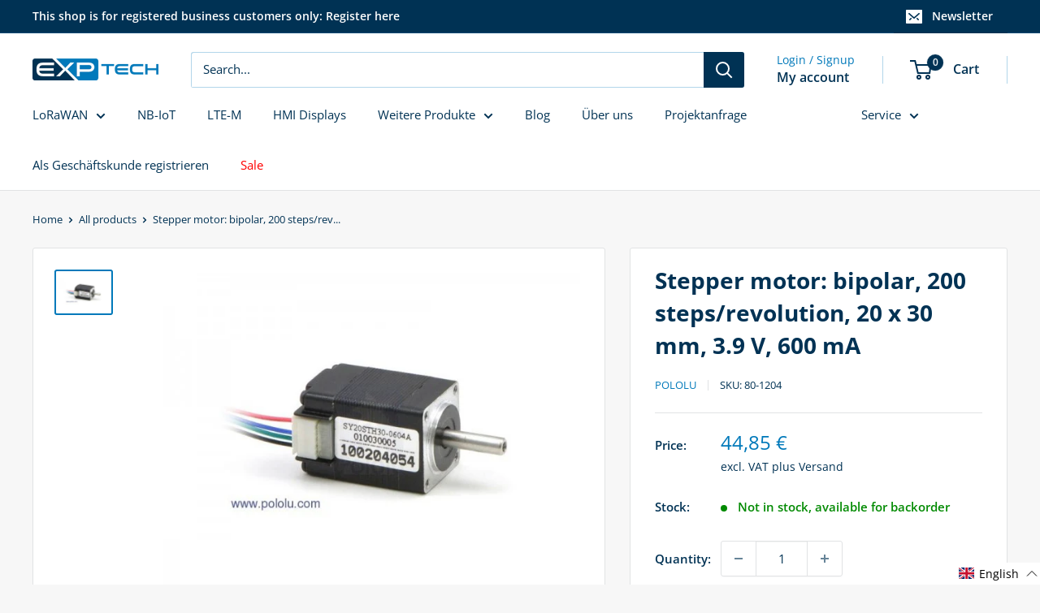

--- FILE ---
content_type: text/html; charset=utf-8
request_url: https://exp-tech.de/en/products/rev-20x30mm-39v-600ma
body_size: 118495
content:
<!doctype html>
<html class="no-js" lang="en">
  <head>
    <meta charset="utf-8">
    <meta name="viewport" content="width=device-width, initial-scale=1.0, height=device-height, minimum-scale=1.0, maximum-scale=1.0">
    <meta name="theme-color" content="#0079ba"><title>Stepper Motor: Bipolar, 200 Steps/Rev, 20x30mm, 3.9V, 600mA
</title><meta name="description" content="This small hybrid bipolar stepper motor has a step angle of 1.8° (200 steps/revolution). Each phase draws 600 mA at 3.9 V, providing a holding torque of 180 g-cm (2.5 oz-in). The motor has four color-coded wires with bare leads: black and green connect to one coil, and red and blue to the other. It can be controlled vi"><link rel="canonical" href="https://exp-tech.de/en/products/rev-20x30mm-39v-600ma"><link rel="shortcut icon" href="//exp-tech.de/cdn/shop/files/favicon_96x96.png?v=1687522423" type="image/png"><link rel="preload" as="style" href="//exp-tech.de/cdn/shop/t/36/assets/theme.css?v=182802256443493556751722858710">
    <link rel="preload" as="script" href="//exp-tech.de/cdn/shop/t/36/assets/theme.js?v=71809484941306885851714390821">
    <link rel="preconnect" href="https://cdn.shopify.com">
    <link rel="preconnect" href="https://fonts.shopifycdn.com">
    <link rel="dns-prefetch" href="https://productreviews.shopifycdn.com">
    <link rel="dns-prefetch" href="https://ajax.googleapis.com">
    <link rel="dns-prefetch" href="https://maps.googleapis.com">
    <link rel="dns-prefetch" href="https://maps.gstatic.com">
    <script>
 function revertDataAttrToTargetAttr(){document.querySelectorAll("[data-src]").forEach((function(t){const e=t.getAttribute("data-src");e&&(t.setAttribute("src",e),t.removeAttribute("data-src"))})),document.querySelectorAll("[data-href]").forEach((function(t){const e=t.getAttribute("data-href");e&&(t.setAttribute("href",e),t.removeAttribute("data-href"))}))}function addAttributesToNodesWithSubstrings(t){function e(t,e){for(let r=0;r<t.attributes.length;r++){const o=t.attributes[r].value;if(e.some((t=>o.includes(t))))return!0}return!1}function r(t,e){e&&e.forEach((function(e){if(void 0!==e.value&&t.setAttribute(e.name,e.value),e.srcToDataSrc){const e=t.getAttribute("src");e&&(t.setAttribute("data-src",e),t.removeAttribute("src"))}if(e.hrefToDataHref){const e=t.getAttribute("href");e&&(t.setAttribute("data-href",e),t.removeAttribute("href"))}}))}new MutationObserver((function(o){o.forEach((function(o){o.addedNodes.forEach((function(o){1===o.nodeType&&e(o,t.map((t=>t.substring)))&&t.forEach((function(t){e(o,[t.substring])&&("link"===o.nodeName.toLowerCase()?r(o,t.linkAttributes):"script"===o.nodeName.toLowerCase()&&r(o,t.scriptAttributes))}))}))}))})).observe(document,{childList:!0,subtree:!0}),document.querySelectorAll("*").forEach((function(o){e(o,t.map((t=>t.substring)))&&t.forEach((function(t){e(o,[t.substring])&&("link"===o.nodeName.toLowerCase()?r(o,t.linkAttributes):"script"===o.nodeName.toLowerCase()&&r(o,t.scriptAttributes))}))}));["mousemove","touchstart","keydown","scroll","click","keypress","touchmove"].forEach((t=>{document.addEventListener(t,revertDataAttrToTargetAttr)}));setTimeout(revertDataAttrToTargetAttr,'20000')}

  const substringsAndAttributes = [
    {
      substring: '/assets/front.min.js',
      scriptAttributes: [
        { srcToDataSrc: true }
      ]
    },
    {
      substring: '/assets/globo.formbuilder.index.js',
      scriptAttributes: [
        { srcToDataSrc: true }
      ]
    },
    {
      substring: '/assets/productpage.min.js',
      scriptAttributes: [
        { srcToDataSrc: true }
      ]
    },
    {
      substring: '/assets/productpage.min.js',
      scriptAttributes: [
        { srcToDataSrc: true }
      ]
    },
    {
      substring: 'warehouse/2.1.7/css/main.css',
      linkAttributes: [
        { hrefToDataHref: true }
      ]
    },
    {
      substring: '/assets/reputon-google-carousel-static-plate-widget.js',
      scriptAttributes: [
        { srcToDataSrc: true }
      ]
    },
    {
      substring: '/assets/boost-sd.js',
      scriptAttributes: [
        { srcToDataSrc: true }
      ]
    },
    {
      substring: '/backinstock/zooomybis.js',
      scriptAttributes: [
        { srcToDataSrc: true }
      ]
    },
    {
      substring: '/assets/boost-sd.experiments.js',
      scriptAttributes: [
        { srcToDataSrc: true }
      ]
    },
    {
      substring: '/assets/ws-announcement.js',
      scriptAttributes: [
        { srcToDataSrc: true }
      ]
    }
  ];

  addAttributesToNodesWithSubstrings(substringsAndAttributes);
</script>
    <meta property="og:type" content="product">
  <meta property="og:title" content="Stepper motor: bipolar, 200 steps/revolution, 20 x 30 mm, 3.9 V, 600 mA"><meta property="og:image" content="http://exp-tech.de/cdn/shop/products/stepper-motor-bipolar-200-steps-rev-20x30mm-3-9v-600ma_600x600_3d215d50-f2f6-4b3c-868a-a11ea8c77196.jpg?v=1689237424">
    <meta property="og:image:secure_url" content="https://exp-tech.de/cdn/shop/products/stepper-motor-bipolar-200-steps-rev-20x30mm-3-9v-600ma_600x600_3d215d50-f2f6-4b3c-868a-a11ea8c77196.jpg?v=1689237424">
    <meta property="og:image:width" content="600">
    <meta property="og:image:height" content="450"><meta property="product:price:amount" content="44,85">
  <meta property="product:price:currency" content="EUR"><meta property="og:description" content="This small hybrid bipolar stepper motor has a step angle of 1.8° (200 steps/revolution). Each phase draws 600 mA at 3.9 V, providing a holding torque of 180 g-cm (2.5 oz-in). The motor has four color-coded wires with bare leads: black and green connect to one coil, and red and blue to the other. It can be controlled vi"><meta property="og:url" content="https://exp-tech.de/en/products/rev-20x30mm-39v-600ma">
<meta property="og:site_name" content="EXP Tech"><meta name="twitter:card" content="summary"><meta name="twitter:title" content="Stepper motor: bipolar, 200 steps/revolution, 20 x 30 mm, 3.9 V, 600 mA">
  <meta name="twitter:description" content="This small hybrid bipolar stepper motor has a step angle of 1.8° (200 steps/revolution). Each phase draws 600 mA at 3.9 V, providing a holding torque of 180 g-cm (2.5 oz-in). The motor has four color-coded wires with bare leads: black and green connect to one coil, and red and blue to the other. It can be controlled via a pair of suitable H-bridges (one for each coil), but we recommend using a bipolar stepper motor driver. A 4 mm universal mounting hub allows objects to be attached to the 4 mm thick output shaft of the stepper motor. Technical data: Size: 20 mm square × 30 mm, without shaft (NEMA 8) Weight: 60 g (2 oz) Shaft diameter: 4 mm “D” Steps per revolution: 200 Rated current: 600 mA per coil Nominal voltage: 3.9 V Resistance: 6.5 ohms per">
  <meta name="twitter:image" content="https://exp-tech.de/cdn/shop/products/stepper-motor-bipolar-200-steps-rev-20x30mm-3-9v-600ma_600x600_3d215d50-f2f6-4b3c-868a-a11ea8c77196_600x600_crop_center.jpg?v=1689237424">
    <link rel="preload" href="//exp-tech.de/cdn/fonts/open_sans/opensans_n7.a9393be1574ea8606c68f4441806b2711d0d13e4.woff2" as="font" type="font/woff2" crossorigin><link rel="preload" href="//exp-tech.de/cdn/fonts/open_sans/opensans_n4.c32e4d4eca5273f6d4ee95ddf54b5bbb75fc9b61.woff2" as="font" type="font/woff2" crossorigin><style>
  @font-face {
  font-family: "Open Sans";
  font-weight: 700;
  font-style: normal;
  font-display: swap;
  src: url("//exp-tech.de/cdn/fonts/open_sans/opensans_n7.a9393be1574ea8606c68f4441806b2711d0d13e4.woff2") format("woff2"),
       url("//exp-tech.de/cdn/fonts/open_sans/opensans_n7.7b8af34a6ebf52beb1a4c1d8c73ad6910ec2e553.woff") format("woff");
}

  @font-face {
  font-family: "Open Sans";
  font-weight: 400;
  font-style: normal;
  font-display: swap;
  src: url("//exp-tech.de/cdn/fonts/open_sans/opensans_n4.c32e4d4eca5273f6d4ee95ddf54b5bbb75fc9b61.woff2") format("woff2"),
       url("//exp-tech.de/cdn/fonts/open_sans/opensans_n4.5f3406f8d94162b37bfa232b486ac93ee892406d.woff") format("woff");
}

@font-face {
  font-family: "Open Sans";
  font-weight: 600;
  font-style: normal;
  font-display: swap;
  src: url("//exp-tech.de/cdn/fonts/open_sans/opensans_n6.15aeff3c913c3fe570c19cdfeed14ce10d09fb08.woff2") format("woff2"),
       url("//exp-tech.de/cdn/fonts/open_sans/opensans_n6.14bef14c75f8837a87f70ce22013cb146ee3e9f3.woff") format("woff");
}

@font-face {
  font-family: "Open Sans";
  font-weight: 700;
  font-style: italic;
  font-display: swap;
  src: url("//exp-tech.de/cdn/fonts/open_sans/opensans_i7.916ced2e2ce15f7fcd95d196601a15e7b89ee9a4.woff2") format("woff2"),
       url("//exp-tech.de/cdn/fonts/open_sans/opensans_i7.99a9cff8c86ea65461de497ade3d515a98f8b32a.woff") format("woff");
}


  @font-face {
  font-family: "Open Sans";
  font-weight: 700;
  font-style: normal;
  font-display: swap;
  src: url("//exp-tech.de/cdn/fonts/open_sans/opensans_n7.a9393be1574ea8606c68f4441806b2711d0d13e4.woff2") format("woff2"),
       url("//exp-tech.de/cdn/fonts/open_sans/opensans_n7.7b8af34a6ebf52beb1a4c1d8c73ad6910ec2e553.woff") format("woff");
}

  @font-face {
  font-family: "Open Sans";
  font-weight: 400;
  font-style: italic;
  font-display: swap;
  src: url("//exp-tech.de/cdn/fonts/open_sans/opensans_i4.6f1d45f7a46916cc95c694aab32ecbf7509cbf33.woff2") format("woff2"),
       url("//exp-tech.de/cdn/fonts/open_sans/opensans_i4.4efaa52d5a57aa9a57c1556cc2b7465d18839daa.woff") format("woff");
}

  @font-face {
  font-family: "Open Sans";
  font-weight: 700;
  font-style: italic;
  font-display: swap;
  src: url("//exp-tech.de/cdn/fonts/open_sans/opensans_i7.916ced2e2ce15f7fcd95d196601a15e7b89ee9a4.woff2") format("woff2"),
       url("//exp-tech.de/cdn/fonts/open_sans/opensans_i7.99a9cff8c86ea65461de497ade3d515a98f8b32a.woff") format("woff");
}


  :root {
    --default-text-font-size : 15px;
    --base-text-font-size    : 15px;
    --heading-font-family    : "Open Sans", sans-serif;
    --heading-font-weight    : 700;
    --heading-font-style     : normal;
    --text-font-family       : "Open Sans", sans-serif;
    --text-font-weight       : 400;
    --text-font-style        : normal;
    --text-font-bolder-weight: 600;
    --text-link-decoration   : underline;

    --text-color               : #003254;
    --text-color-rgb           : 0, 50, 84;
    --heading-color            : #003254;
    --border-color             : #e1e3e4;
    --border-color-rgb         : 225, 227, 228;
    --form-border-color        : #d4d6d8;
    --accent-color             : #0079ba;
    --accent-color-rgb         : 0, 121, 186;
    --link-color               : #0079ba;
    --link-color-hover         : #00476e;
    --background               : #f7f7f7;
    --secondary-background     : #ffffff;
    --secondary-background-rgb : 255, 255, 255;
    --accent-background        : rgba(0, 121, 186, 0.08);

    --input-background: #ffffff;

    --error-color       : #ff0000;
    --error-background  : rgba(255, 0, 0, 0.07);
    --success-color     : #00aa00;
    --success-background: rgba(0, 170, 0, 0.11);

    --primary-button-background      : #003254;
    --primary-button-background-rgb  : 0, 50, 84;
    --primary-button-text-color      : #ffffff;
    --secondary-button-background    : #717171;
    --secondary-button-background-rgb: 113, 113, 113;
    --secondary-button-text-color    : #ffffff;

    --header-background      : #ffffff;
    --header-text-color      : #003254;
    --header-light-text-color: #0079ba;
    --header-border-color    : rgba(0, 121, 186, 0.3);
    --header-accent-color    : #003254;

    --footer-background-color:    #003254;
    --footer-heading-text-color:  #ffffff;
    --footer-body-text-color:     #e6e6e6;
    --footer-body-text-color-rgb: 230, 230, 230;
    --footer-accent-color:        #0079ba;
    --footer-accent-color-rgb:    0, 121, 186;
    --footer-border:              none;
    
    --flickity-arrow-color: #abb1b4;--product-on-sale-accent           : #ee0000;
    --product-on-sale-accent-rgb       : 238, 0, 0;
    --product-on-sale-color            : #ffffff;
    --product-in-stock-color           : #008a00;
    --product-low-stock-color          : #ee0000;
    --product-sold-out-color           : #8a9297;
    --product-custom-label-1-background: #008a00;
    --product-custom-label-1-color     : #ffffff;
    --product-custom-label-2-background: #00a500;
    --product-custom-label-2-color     : #ffffff;
    --product-review-star-color        : #ffbd00;

    --mobile-container-gutter : 20px;
    --desktop-container-gutter: 40px;

    /* Shopify related variables */
    --payment-terms-background-color: #f7f7f7;
  }
</style>

<script>
  // IE11 does not have support for CSS variables, so we have to polyfill them
  if (!(((window || {}).CSS || {}).supports && window.CSS.supports('(--a: 0)'))) {
    const script = document.createElement('script');
    script.type = 'text/javascript';
    script.src = 'https://cdn.jsdelivr.net/npm/css-vars-ponyfill@2';
    script.onload = function() {
      cssVars({});
    };

    document.getElementsByTagName('head')[0].appendChild(script);
  }
</script>

    <script>
  const boostSDAssetFileURL = "\/\/exp-tech.de\/cdn\/shop\/t\/36\/assets\/boost_sd_assets_file_url.gif?v=8480";
  window.boostSDAssetFileURL = boostSDAssetFileURL;

  if (window.boostSDAppConfig) {
    window.boostSDAppConfig.generalSettings.custom_js_asset_url = "//exp-tech.de/cdn/shop/t/36/assets/boost-sd-custom.js?v=160962118398746674481714390821";
    window.boostSDAppConfig.generalSettings.custom_css_asset_url = "//exp-tech.de/cdn/shop/t/36/assets/boost-sd-custom.css?v=154593489083645443901721385660";
  }

  
</script>


  
  
  
  
  
  
  
  
  
  
  
  
  
  
  
    <script>window.performance && window.performance.mark && window.performance.mark('shopify.content_for_header.start');</script><meta name="google-site-verification" content="P6MjaRBhlSUvzfmQL0M2W1PeW7_ifVY6trHGGier0Hw">
<meta id="shopify-digital-wallet" name="shopify-digital-wallet" content="/76165611847/digital_wallets/dialog">
<meta name="shopify-checkout-api-token" content="514ffca899c49fa1050dcb0130ffbfb2">
<meta id="in-context-paypal-metadata" data-shop-id="76165611847" data-venmo-supported="false" data-environment="production" data-locale="en_US" data-paypal-v4="true" data-currency="EUR">
<link rel="alternate" hreflang="de" href="https://exp-tech.de/products/rev-20x30mm-39v-600ma">
<link rel="alternate" hreflang="de" href="https://exp-tech.de/products/rev-20x30mm-39v-600ma">
<link rel="alternate" hreflang="en" href="https://exp-tech.de/en/products/rev-20x30mm-39v-600ma">
<link rel="alternate" type="application/json+oembed" href="https://exp-tech.de/en/products/rev-20x30mm-39v-600ma.oembed">
<script async="async" data-src="/checkouts/internal/preloads.js?locale=en-DE"></script>
<link rel="preconnect" href="https://shop.app" crossorigin="anonymous">
<script async="async" data-src="https://shop.app/checkouts/internal/preloads.js?locale=en-DE&shop_id=76165611847" crossorigin="anonymous"></script>
<script id="shopify-features" type="application/json">{"accessToken":"514ffca899c49fa1050dcb0130ffbfb2","betas":["rich-media-storefront-analytics"],"domain":"exp-tech.de","predictiveSearch":true,"shopId":76165611847,"locale":"en"}</script>
<script>var Shopify = Shopify || {};
Shopify.shop = "9ef9b1.myshopify.com";
Shopify.locale = "en";
Shopify.currency = {"active":"EUR","rate":"1.0"};
Shopify.country = "DE";
Shopify.theme = {"name":"exp-tech.de\/main","id":160781402439,"schema_name":"Warehouse","schema_version":"4.2.2","theme_store_id":null,"role":"main"};
Shopify.theme.handle = "null";
Shopify.theme.style = {"id":null,"handle":null};
Shopify.cdnHost = "exp-tech.de/cdn";
Shopify.routes = Shopify.routes || {};
Shopify.routes.root = "/en/";</script>
<script type="module">!function(o){(o.Shopify=o.Shopify||{}).modules=!0}(window);</script>
<script>!function(o){function n(){var o=[];function n(){o.push(Array.prototype.slice.apply(arguments))}return n.q=o,n}var t=o.Shopify=o.Shopify||{};t.loadFeatures=n(),t.autoloadFeatures=n()}(window);</script>
<script>
  window.ShopifyPay = window.ShopifyPay || {};
  window.ShopifyPay.apiHost = "shop.app\/pay";
  window.ShopifyPay.redirectState = null;
</script>
<script id="shop-js-analytics" type="application/json">{"pageType":"product"}</script>
<script defer="defer" async type="module" data-src="//exp-tech.de/cdn/shopifycloud/shop-js/modules/v2/client.init-shop-cart-sync_BApSsMSl.en.esm.js"></script>
<script defer="defer" async type="module" data-src="//exp-tech.de/cdn/shopifycloud/shop-js/modules/v2/chunk.common_CBoos6YZ.esm.js"></script>
<script type="module">
  await import("//exp-tech.de/cdn/shopifycloud/shop-js/modules/v2/client.init-shop-cart-sync_BApSsMSl.en.esm.js");
await import("//exp-tech.de/cdn/shopifycloud/shop-js/modules/v2/chunk.common_CBoos6YZ.esm.js");

  window.Shopify.SignInWithShop?.initShopCartSync?.({"fedCMEnabled":true,"windoidEnabled":true});

</script>
<script>
  window.Shopify = window.Shopify || {};
  if (!window.Shopify.featureAssets) window.Shopify.featureAssets = {};
  window.Shopify.featureAssets['shop-js'] = {"shop-cart-sync":["modules/v2/client.shop-cart-sync_DJczDl9f.en.esm.js","modules/v2/chunk.common_CBoos6YZ.esm.js"],"init-fed-cm":["modules/v2/client.init-fed-cm_BzwGC0Wi.en.esm.js","modules/v2/chunk.common_CBoos6YZ.esm.js"],"init-windoid":["modules/v2/client.init-windoid_BS26ThXS.en.esm.js","modules/v2/chunk.common_CBoos6YZ.esm.js"],"shop-cash-offers":["modules/v2/client.shop-cash-offers_DthCPNIO.en.esm.js","modules/v2/chunk.common_CBoos6YZ.esm.js","modules/v2/chunk.modal_Bu1hFZFC.esm.js"],"shop-button":["modules/v2/client.shop-button_D_JX508o.en.esm.js","modules/v2/chunk.common_CBoos6YZ.esm.js"],"init-shop-email-lookup-coordinator":["modules/v2/client.init-shop-email-lookup-coordinator_DFwWcvrS.en.esm.js","modules/v2/chunk.common_CBoos6YZ.esm.js"],"shop-toast-manager":["modules/v2/client.shop-toast-manager_tEhgP2F9.en.esm.js","modules/v2/chunk.common_CBoos6YZ.esm.js"],"shop-login-button":["modules/v2/client.shop-login-button_DwLgFT0K.en.esm.js","modules/v2/chunk.common_CBoos6YZ.esm.js","modules/v2/chunk.modal_Bu1hFZFC.esm.js"],"avatar":["modules/v2/client.avatar_BTnouDA3.en.esm.js"],"init-shop-cart-sync":["modules/v2/client.init-shop-cart-sync_BApSsMSl.en.esm.js","modules/v2/chunk.common_CBoos6YZ.esm.js"],"pay-button":["modules/v2/client.pay-button_BuNmcIr_.en.esm.js","modules/v2/chunk.common_CBoos6YZ.esm.js"],"init-shop-for-new-customer-accounts":["modules/v2/client.init-shop-for-new-customer-accounts_DrjXSI53.en.esm.js","modules/v2/client.shop-login-button_DwLgFT0K.en.esm.js","modules/v2/chunk.common_CBoos6YZ.esm.js","modules/v2/chunk.modal_Bu1hFZFC.esm.js"],"init-customer-accounts-sign-up":["modules/v2/client.init-customer-accounts-sign-up_TlVCiykN.en.esm.js","modules/v2/client.shop-login-button_DwLgFT0K.en.esm.js","modules/v2/chunk.common_CBoos6YZ.esm.js","modules/v2/chunk.modal_Bu1hFZFC.esm.js"],"shop-follow-button":["modules/v2/client.shop-follow-button_C5D3XtBb.en.esm.js","modules/v2/chunk.common_CBoos6YZ.esm.js","modules/v2/chunk.modal_Bu1hFZFC.esm.js"],"checkout-modal":["modules/v2/client.checkout-modal_8TC_1FUY.en.esm.js","modules/v2/chunk.common_CBoos6YZ.esm.js","modules/v2/chunk.modal_Bu1hFZFC.esm.js"],"init-customer-accounts":["modules/v2/client.init-customer-accounts_C0Oh2ljF.en.esm.js","modules/v2/client.shop-login-button_DwLgFT0K.en.esm.js","modules/v2/chunk.common_CBoos6YZ.esm.js","modules/v2/chunk.modal_Bu1hFZFC.esm.js"],"lead-capture":["modules/v2/client.lead-capture_Cq0gfm7I.en.esm.js","modules/v2/chunk.common_CBoos6YZ.esm.js","modules/v2/chunk.modal_Bu1hFZFC.esm.js"],"shop-login":["modules/v2/client.shop-login_BmtnoEUo.en.esm.js","modules/v2/chunk.common_CBoos6YZ.esm.js","modules/v2/chunk.modal_Bu1hFZFC.esm.js"],"payment-terms":["modules/v2/client.payment-terms_BHOWV7U_.en.esm.js","modules/v2/chunk.common_CBoos6YZ.esm.js","modules/v2/chunk.modal_Bu1hFZFC.esm.js"]};
</script>
<script>(function() {
  var isLoaded = false;
  function asyncLoad() {
    if (isLoaded) return;
    isLoaded = true;
    var urls = [""];
    for (var i = 0; i < urls.length; i++) {
      var s = document.createElement('script');
      s.type = 'text/javascript';
      s.async = true;
      s.src = urls[i];
      var x = document.getElementsByTagName('script')[0];
      x.parentNode.insertBefore(s, x);
    }
  };
  document.addEventListener('StartAsyncLoading',function(event){asyncLoad();});if(window.attachEvent) {
    window.attachEvent('onload', function(){});
  } else {
    window.addEventListener('load', function(){}, false);
  }
})();</script>
<script id="__st">var __st={"a":76165611847,"offset":3600,"reqid":"e4b2cac8-ee85-4419-86a0-add00042f11e-1768867538","pageurl":"exp-tech.de\/en\/products\/rev-20x30mm-39v-600ma","u":"f17f38d1ed47","p":"product","rtyp":"product","rid":8509129589063};</script>
<script>window.ShopifyPaypalV4VisibilityTracking = true;</script>
<script id="captcha-bootstrap">!function(){'use strict';const t='contact',e='account',n='new_comment',o=[[t,t],['blogs',n],['comments',n],[t,'customer']],c=[[e,'customer_login'],[e,'guest_login'],[e,'recover_customer_password'],[e,'create_customer']],r=t=>t.map((([t,e])=>`form[action*='/${t}']:not([data-nocaptcha='true']) input[name='form_type'][value='${e}']`)).join(','),a=t=>()=>t?[...document.querySelectorAll(t)].map((t=>t.form)):[];function s(){const t=[...o],e=r(t);return a(e)}const i='password',u='form_key',d=['recaptcha-v3-token','g-recaptcha-response','h-captcha-response',i],f=()=>{try{return window.sessionStorage}catch{return}},m='__shopify_v',_=t=>t.elements[u];function p(t,e,n=!1){try{const o=window.sessionStorage,c=JSON.parse(o.getItem(e)),{data:r}=function(t){const{data:e,action:n}=t;return t[m]||n?{data:e,action:n}:{data:t,action:n}}(c);for(const[e,n]of Object.entries(r))t.elements[e]&&(t.elements[e].value=n);n&&o.removeItem(e)}catch(o){console.error('form repopulation failed',{error:o})}}const l='form_type',E='cptcha';function T(t){t.dataset[E]=!0}const w=window,h=w.document,L='Shopify',v='ce_forms',y='captcha';let A=!1;((t,e)=>{const n=(g='f06e6c50-85a8-45c8-87d0-21a2b65856fe',I='https://cdn.shopify.com/shopifycloud/storefront-forms-hcaptcha/ce_storefront_forms_captcha_hcaptcha.v1.5.2.iife.js',D={infoText:'Protected by hCaptcha',privacyText:'Privacy',termsText:'Terms'},(t,e,n)=>{const o=w[L][v],c=o.bindForm;if(c)return c(t,g,e,D).then(n);var r;o.q.push([[t,g,e,D],n]),r=I,A||(h.body.append(Object.assign(h.createElement('script'),{id:'captcha-provider',async:!0,src:r})),A=!0)});var g,I,D;w[L]=w[L]||{},w[L][v]=w[L][v]||{},w[L][v].q=[],w[L][y]=w[L][y]||{},w[L][y].protect=function(t,e){n(t,void 0,e),T(t)},Object.freeze(w[L][y]),function(t,e,n,w,h,L){const[v,y,A,g]=function(t,e,n){const i=e?o:[],u=t?c:[],d=[...i,...u],f=r(d),m=r(i),_=r(d.filter((([t,e])=>n.includes(e))));return[a(f),a(m),a(_),s()]}(w,h,L),I=t=>{const e=t.target;return e instanceof HTMLFormElement?e:e&&e.form},D=t=>v().includes(t);t.addEventListener('submit',(t=>{const e=I(t);if(!e)return;const n=D(e)&&!e.dataset.hcaptchaBound&&!e.dataset.recaptchaBound,o=_(e),c=g().includes(e)&&(!o||!o.value);(n||c)&&t.preventDefault(),c&&!n&&(function(t){try{if(!f())return;!function(t){const e=f();if(!e)return;const n=_(t);if(!n)return;const o=n.value;o&&e.removeItem(o)}(t);const e=Array.from(Array(32),(()=>Math.random().toString(36)[2])).join('');!function(t,e){_(t)||t.append(Object.assign(document.createElement('input'),{type:'hidden',name:u})),t.elements[u].value=e}(t,e),function(t,e){const n=f();if(!n)return;const o=[...t.querySelectorAll(`input[type='${i}']`)].map((({name:t})=>t)),c=[...d,...o],r={};for(const[a,s]of new FormData(t).entries())c.includes(a)||(r[a]=s);n.setItem(e,JSON.stringify({[m]:1,action:t.action,data:r}))}(t,e)}catch(e){console.error('failed to persist form',e)}}(e),e.submit())}));const S=(t,e)=>{t&&!t.dataset[E]&&(n(t,e.some((e=>e===t))),T(t))};for(const o of['focusin','change'])t.addEventListener(o,(t=>{const e=I(t);D(e)&&S(e,y())}));const B=e.get('form_key'),M=e.get(l),P=B&&M;t.addEventListener('DOMContentLoaded',(()=>{const t=y();if(P)for(const e of t)e.elements[l].value===M&&p(e,B);[...new Set([...A(),...v().filter((t=>'true'===t.dataset.shopifyCaptcha))])].forEach((e=>S(e,t)))}))}(h,new URLSearchParams(w.location.search),n,t,e,['guest_login'])})(!0,!0)}();</script>
<script integrity="sha256-4kQ18oKyAcykRKYeNunJcIwy7WH5gtpwJnB7kiuLZ1E=" data-source-attribution="shopify.loadfeatures" defer="defer" data-src="//exp-tech.de/cdn/shopifycloud/storefront/assets/storefront/load_feature-a0a9edcb.js" crossorigin="anonymous"></script>
<script crossorigin="anonymous" defer="defer" data-src="//exp-tech.de/cdn/shopifycloud/storefront/assets/shopify_pay/storefront-65b4c6d7.js?v=20250812"></script>
<script data-source-attribution="shopify.dynamic_checkout.dynamic.init">var Shopify=Shopify||{};Shopify.PaymentButton=Shopify.PaymentButton||{isStorefrontPortableWallets:!0,init:function(){window.Shopify.PaymentButton.init=function(){};var t=document.createElement("script");t.data-src="https://exp-tech.de/cdn/shopifycloud/portable-wallets/latest/portable-wallets.en.js",t.type="module",document.head.appendChild(t)}};
</script>
<script data-source-attribution="shopify.dynamic_checkout.buyer_consent">
  function portableWalletsHideBuyerConsent(e){var t=document.getElementById("shopify-buyer-consent"),n=document.getElementById("shopify-subscription-policy-button");t&&n&&(t.classList.add("hidden"),t.setAttribute("aria-hidden","true"),n.removeEventListener("click",e))}function portableWalletsShowBuyerConsent(e){var t=document.getElementById("shopify-buyer-consent"),n=document.getElementById("shopify-subscription-policy-button");t&&n&&(t.classList.remove("hidden"),t.removeAttribute("aria-hidden"),n.addEventListener("click",e))}window.Shopify?.PaymentButton&&(window.Shopify.PaymentButton.hideBuyerConsent=portableWalletsHideBuyerConsent,window.Shopify.PaymentButton.showBuyerConsent=portableWalletsShowBuyerConsent);
</script>
<script data-source-attribution="shopify.dynamic_checkout.cart.bootstrap">document.addEventListener("DOMContentLoaded",(function(){function t(){return document.querySelector("shopify-accelerated-checkout-cart, shopify-accelerated-checkout")}if(t())Shopify.PaymentButton.init();else{new MutationObserver((function(e,n){t()&&(Shopify.PaymentButton.init(),n.disconnect())})).observe(document.body,{childList:!0,subtree:!0})}}));
</script>
<link id="shopify-accelerated-checkout-styles" rel="stylesheet" media="screen" href="https://exp-tech.de/cdn/shopifycloud/portable-wallets/latest/accelerated-checkout-backwards-compat.css" crossorigin="anonymous">
<style id="shopify-accelerated-checkout-cart">
        #shopify-buyer-consent {
  margin-top: 1em;
  display: inline-block;
  width: 100%;
}

#shopify-buyer-consent.hidden {
  display: none;
}

#shopify-subscription-policy-button {
  background: none;
  border: none;
  padding: 0;
  text-decoration: underline;
  font-size: inherit;
  cursor: pointer;
}

#shopify-subscription-policy-button::before {
  box-shadow: none;
}

      </style>

<script>window.performance && window.performance.mark && window.performance.mark('shopify.content_for_header.end');</script>
  
  
  <script>
  var script_loaded=!1;function loadJSscripts(){setTimeout(function(){if(!script_loaded){script_loaded=!0;var t=document.getElementsByTagName("script");for(i=0;i<t.length;i++)null!==t[i].getAttribute("data-src")&&(t[i].setAttribute("src",t[i].getAttribute("data-src")),delete t[i].dataset.src);var e=document.getElementsByTagName("link");for(i=0;i<e.length;i++)null!==e[i].getAttribute("data-href")&&(e[i].setAttribute("href",e[i].getAttribute("data-href")),delete e[i].dataset.href);setTimeout(function(){document.dispatchEvent(new CustomEvent("StartAsyncLoading")),document.dispatchEvent(new CustomEvent("StartKernelLoading"))},400)}},12000)}
  function loadJSscriptsNow(){if(!script_loaded){console.log("loadJSscriptsNow scripts have loaded."),(script_loaded=!0);var t=document.getElementsByTagName("script");for(i=0;i<t.length;i++)null!==t[i].getAttribute("data-src")&&(t[i].setAttribute("src",t[i].getAttribute("data-src")),delete t[i].dataset.src);var e=document.getElementsByTagName("link");for(i=0;i<e.length;i++)null!==e[i].getAttribute("data-href")&&(e[i].setAttribute("href",e[i].getAttribute("data-href")),delete e[i].dataset.href);setTimeout(function(){document.dispatchEvent(new CustomEvent("StartAsyncLoading")),document.dispatchEvent(new CustomEvent("StartKernelLoading"))},400)}}
  var activityEvents=["mousedown","mousemove","keydown","scroll","touchstart","click","keypress","touchmove"];activityEvents.forEach(function(t){window.addEventListener(t,loadJSscriptsNow,!1)}),document.addEventListener("DOMContentLoaded",loadJSscripts),window.addEventListener?window.addEventListener("load",loadJSscripts):window.attachEvent?window.attachEvent("onload",loadJSscripts):(window.onload=loadJSscripts)
  </script>
    
    
    
    

    <link rel="stylesheet" href="//exp-tech.de/cdn/shop/t/36/assets/theme.css?v=182802256443493556751722858710">
    
  <script type="application/ld+json">
  {
    "@context": "https://schema.org",
    "@type": "Product",
    "productID": 8509129589063,
    "offers": [{
          "@type": "Offer",
          "name": "Default Title",
          "availability":"https://schema.org/InStock",
          "price": 44.85,
          "priceCurrency": "EUR",
          "priceValidUntil": "2026-01-30","sku": "80-1204",
            "mpn": "!a\"M+",
          "url": "/en/products/rev-20x30mm-39v-600ma?variant=47529770778951"
        }
],"brand": {
      "@type": "Brand",
      "name": "Pololu"
    },
    "name": "Stepper motor: bipolar, 200 steps\/revolution, 20 x 30 mm, 3.9 V, 600 mA",
    "description": "This small hybrid bipolar stepper motor has a step angle of 1.8° (200 steps\/revolution). Each phase draws 600 mA at 3.9 V, providing a holding torque of 180 g-cm (2.5 oz-in). The motor has four color-coded wires with bare leads: black and green connect to one coil, and red and blue to the other. It can be controlled via a pair of suitable H-bridges (one for each coil), but we recommend using a bipolar stepper motor driver.\n A 4 mm universal mounting hub allows objects to be attached to the 4 mm thick output shaft of the stepper motor.\n Technical data:\n\n\n Size: 20 mm square × 30 mm, without shaft (NEMA 8)\n\n\n\n Weight: 60 g (2 oz)\n\n\n\n Shaft diameter: 4 mm “D”\n\n\n\n Steps per revolution: 200\n\n\n\n Rated current: 600 mA per coil\n\n\n\n Nominal voltage: 3.9 V\n\n\n\n Resistance: 6.5 ohms per coil\n\n\n\n Holding torque: 180 g-cm (2.5 oz-in)\n\n\n\n Inductance: 1.7 mH per coil\n\n\n\n Cable length: 30 cm (12\")\n\n\n\n Output shaft supported by two ball bearings\n\n\n\n Applications for stepper motors:\n\n\n Printer\n\n\n\n CNC machines\n\n\n\n 3D printers\/prototyping machines\n\n\n\n laser cutter\n\n\n\n Pick and pack machines\n\n\n\n Linear actuators\n\n\n\n hard drives\n\n\n\n Documents:\n\n\n Datasheet\n\n\n\n",
    "category": "",
    "url": "/en/products/rev-20x30mm-39v-600ma",
    "sku": "80-1204",
    "image": {
      "@type": "ImageObject",
      "url": "https://exp-tech.de/cdn/shop/products/stepper-motor-bipolar-200-steps-rev-20x30mm-3-9v-600ma_600x600_3d215d50-f2f6-4b3c-868a-a11ea8c77196.jpg?v=1689237424&width=1024",
      "image": "https://exp-tech.de/cdn/shop/products/stepper-motor-bipolar-200-steps-rev-20x30mm-3-9v-600ma_600x600_3d215d50-f2f6-4b3c-868a-a11ea8c77196.jpg?v=1689237424&width=1024",
      "name": "stepper-motor-bipolar-200-steps-rev-20x30mm-3-9v-600ma_600x600.jpg",
      "width": "1024",
      "height": "1024"
    }
  }
  </script>



  <script type="application/ld+json">
  {
    "@context": "https://schema.org",
    "@type": "BreadcrumbList",
  "itemListElement": [{
      "@type": "ListItem",
      "position": 1,
      "name": "Home",
      "item": "https://exp-tech.de"
    },{
          "@type": "ListItem",
          "position": 2,
          "name": "Stepper motor: bipolar, 200 steps\/revolution, 20 x 30 mm, 3.9 V, 600 mA",
          "item": "https://exp-tech.de/en/products/rev-20x30mm-39v-600ma"
        }]
  }
  </script>


    <script>
      // This allows to expose several variables to the global scope, to be used in scripts
      window.theme = {
        pageType: "product",
        cartCount: 0,
        moneyFormat: "{{amount_with_comma_separator}} €",
        moneyWithCurrencyFormat: "{{amount_with_comma_separator}} €",
        currencyCodeEnabled: false,
        showDiscount: true,
        discountMode: "saving",
        cartType: "drawer"
      };
      window.routes = {
        rootUrl: "\/en",
        rootUrlWithoutSlash: "\/en",
        cartUrl: "\/en\/cart",
        cartAddUrl: "\/en\/cart\/add",
        cartChangeUrl: "\/en\/cart\/change",
        searchUrl: "\/en\/search",
        productRecommendationsUrl: "\/en\/recommendations\/products"
      };
      window.languages = {
        productRegularPrice: "Regular price",
        productSalePrice: "Sale price",
        collectionOnSaleLabel: "Save {{savings}}",
        productFormUnavailable: "Unavailable",
        productFormAddToCart: "Add to cart",
        productFormPreOrder: "Pre-order",
        productFormSoldOut: "Sold out",
        productAdded: "Product has been added to your cart",
        productAddedShort: "Added!",
        shippingEstimatorNoResults: "No shipping could be found for your address.",
        shippingEstimatorOneResult: "There is one shipping rate for your address:",
        shippingEstimatorMultipleResults: "There are {{count}} shipping rates for your address:",
        shippingEstimatorErrors: "There are some errors:"
      };
      document.documentElement.className = document.documentElement.className.replace('no-js', 'js');
    </script><script src="//exp-tech.de/cdn/shop/t/36/assets/theme.js?v=71809484941306885851714390821" defer></script>
    <script src="//exp-tech.de/cdn/shop/t/36/assets/custom.js?v=39059054560736326551756973607" defer></script><script>
        (function () {
          window.onpageshow = function() {
            // We force re-freshing the cart content onpageshow, as most browsers will serve a cache copy when hitting the
            // back button, which cause staled data
            document.documentElement.dispatchEvent(new CustomEvent('cart:refresh', {
              bubbles: true,
              detail: {scrollToTop: false}
            }));
          };
        })();
      </script><link rel="preload" href="//exp-tech.de/cdn/shop/t/36/assets/design-pack-styles.css?v=62360584366661816931714390820" as="style">
<link href="//exp-tech.de/cdn/shop/t/36/assets/design-pack-styles.css?v=62360584366661816931714390820" rel="stylesheet" type="text/css" media="all" /> 

<!-- Hotjar Tracking Code for Exp-Tech.de -->
  <script>
    (function(h,o,t,j,a,r){
        h.hj=h.hj||function(){(h.hj.q=h.hj.q||[]).push(arguments)};
        h._hjSettings={hjid:3699238,hjsv:6};
        a=o.getElementsByTagName('head')[0];
        r=o.createElement('script');r.async=1;
        r.src=t+h._hjSettings.hjid+j+h._hjSettings.hjsv;
        a.appendChild(r);
    })(window,document,'https://static.hotjar.com/c/hotjar-','.js?sv=');
  </script>


    
    
      
              <meta name="robots" content="index, follow">          
      
    

    
<!-- BEGIN app block: shopify://apps/complianz-gdpr-cookie-consent/blocks/bc-block/e49729f0-d37d-4e24-ac65-e0e2f472ac27 -->

    
    
    
<link id='complianz-css' rel="stylesheet" href=https://cdn.shopify.com/extensions/019a2fb2-ee57-75e6-ac86-acfd14822c1d/gdpr-legal-cookie-74/assets/complainz.css media="print" onload="this.media='all'">
    <style>
        #Compliance-iframe.Compliance-iframe-branded > div.purposes-header,
        #Compliance-iframe.Compliance-iframe-branded > div.cmplc-cmp-header,
        #purposes-container > div.purposes-header,
        #Compliance-cs-banner .Compliance-cs-brand {
            background-color: #ffffff !important;
            color: #000000!important;
        }
        #Compliance-iframe.Compliance-iframe-branded .purposes-header .cmplc-btn-cp ,
        #Compliance-iframe.Compliance-iframe-branded .purposes-header .cmplc-btn-cp:hover,
        #Compliance-iframe.Compliance-iframe-branded .purposes-header .cmplc-btn-back:hover  {
            background-color: #ffffff !important;
            opacity: 1 !important;
        }
        #Compliance-cs-banner .cmplc-toggle .cmplc-toggle-label {
            color: #ffffff!important;
        }
        #Compliance-iframe.Compliance-iframe-branded .purposes-header .cmplc-btn-cp:hover,
        #Compliance-iframe.Compliance-iframe-branded .purposes-header .cmplc-btn-back:hover {
            background-color: #000000!important;
            color: #ffffff!important;
        }
        #Compliance-cs-banner #Compliance-cs-title {
            font-size: 14px !important;
        }
        #Compliance-cs-banner .Compliance-cs-content,
        #Compliance-cs-title,
        .cmplc-toggle-checkbox.granular-control-checkbox span {
            background-color: #ffffff !important;
            color: #000000 !important;
            font-size: 14px !important;
        }
        #Compliance-cs-banner .Compliance-cs-close-btn {
            font-size: 14px !important;
            background-color: #ffffff !important;
        }
        #Compliance-cs-banner .Compliance-cs-opt-group {
            color: #ffffff !important;
        }
        #Compliance-cs-banner .Compliance-cs-opt-group button,
        .Compliance-alert button.Compliance-button-cancel {
            background-color: #679dc2!important;
            color: #ffffff!important;
        }
        #Compliance-cs-banner .Compliance-cs-opt-group button.Compliance-cs-accept-btn,
        #Compliance-cs-banner .Compliance-cs-opt-group button.Compliance-cs-btn-primary,
        .Compliance-alert button.Compliance-button-confirm {
            background-color: #679dc2 !important;
            color: #ffffff !important;
        }
        #Compliance-cs-banner .Compliance-cs-opt-group button.Compliance-cs-reject-btn {
            background-color: #679dc2!important;
            color: #ffffff!important;
        }

        #Compliance-cs-banner .Compliance-banner-content button {
            cursor: pointer !important;
            color: currentColor !important;
            text-decoration: underline !important;
            border: none !important;
            background-color: transparent !important;
            font-size: 100% !important;
            padding: 0 !important;
        }

        #Compliance-cs-banner .Compliance-cs-opt-group button {
            border-radius: 4px !important;
            padding-block: 10px !important;
        }
        @media (min-width: 640px) {
            #Compliance-cs-banner.Compliance-cs-default-floating:not(.Compliance-cs-top):not(.Compliance-cs-center) .Compliance-cs-container, #Compliance-cs-banner.Compliance-cs-default-floating:not(.Compliance-cs-bottom):not(.Compliance-cs-center) .Compliance-cs-container, #Compliance-cs-banner.Compliance-cs-default-floating.Compliance-cs-center:not(.Compliance-cs-top):not(.Compliance-cs-bottom) .Compliance-cs-container {
                width: 560px !important;
            }
            #Compliance-cs-banner.Compliance-cs-default-floating:not(.Compliance-cs-top):not(.Compliance-cs-center) .Compliance-cs-opt-group, #Compliance-cs-banner.Compliance-cs-default-floating:not(.Compliance-cs-bottom):not(.Compliance-cs-center) .Compliance-cs-opt-group, #Compliance-cs-banner.Compliance-cs-default-floating.Compliance-cs-center:not(.Compliance-cs-top):not(.Compliance-cs-bottom) .Compliance-cs-opt-group {
                flex-direction: row !important;
            }
            #Compliance-cs-banner .Compliance-cs-opt-group button:not(:last-of-type),
            #Compliance-cs-banner .Compliance-cs-opt-group button {
                margin-right: 4px !important;
            }
            #Compliance-cs-banner .Compliance-cs-container .Compliance-cs-brand {
                position: absolute !important;
                inset-block-start: 6px;
            }
        }
        #Compliance-cs-banner.Compliance-cs-default-floating:not(.Compliance-cs-top):not(.Compliance-cs-center) .Compliance-cs-opt-group > div, #Compliance-cs-banner.Compliance-cs-default-floating:not(.Compliance-cs-bottom):not(.Compliance-cs-center) .Compliance-cs-opt-group > div, #Compliance-cs-banner.Compliance-cs-default-floating.Compliance-cs-center:not(.Compliance-cs-top):not(.Compliance-cs-bottom) .Compliance-cs-opt-group > div {
            flex-direction: row-reverse;
            width: 100% !important;
        }

        .Compliance-cs-brand-badge-outer, .Compliance-cs-brand-badge, #Compliance-cs-banner.Compliance-cs-default-floating.Compliance-cs-bottom .Compliance-cs-brand-badge-outer,
        #Compliance-cs-banner.Compliance-cs-default.Compliance-cs-bottom .Compliance-cs-brand-badge-outer,
        #Compliance-cs-banner.Compliance-cs-default:not(.Compliance-cs-left) .Compliance-cs-brand-badge-outer,
        #Compliance-cs-banner.Compliance-cs-default-floating:not(.Compliance-cs-left) .Compliance-cs-brand-badge-outer {
            display: none !important
        }

        #Compliance-cs-banner:not(.Compliance-cs-top):not(.Compliance-cs-bottom) .Compliance-cs-container.Compliance-cs-themed {
            flex-direction: row !important;
        }

        #Compliance-cs-banner #Compliance-cs-title,
        #Compliance-cs-banner #Compliance-cs-custom-title {
            justify-self: center !important;
            font-size: 14px !important;
            font-family: -apple-system,sans-serif !important;
            margin-inline: auto !important;
            width: 55% !important;
            text-align: center;
            font-weight: 600;
            visibility: unset;
        }

        @media (max-width: 640px) {
            #Compliance-cs-banner #Compliance-cs-title,
            #Compliance-cs-banner #Compliance-cs-custom-title {
                display: block;
            }
        }

        #Compliance-cs-banner .Compliance-cs-brand img {
            max-width: 110px !important;
            min-height: 32px !important;
        }
        #Compliance-cs-banner .Compliance-cs-container .Compliance-cs-brand {
            background: none !important;
            padding: 0px !important;
            margin-block-start:10px !important;
            margin-inline-start:16px !important;
        }

        #Compliance-cs-banner .Compliance-cs-opt-group button {
            padding-inline: 4px !important;
        }

    </style>
    
    
    
    

    <script type="text/javascript">
        function loadScript(src) {
            return new Promise((resolve, reject) => {
                const s = document.createElement("script");
                s.src = src;
                s.charset = "UTF-8";
                s.onload = resolve;
                s.onerror = reject;
                document.head.appendChild(s);
            });
        }

        function filterGoogleConsentModeURLs(domainsArray) {
            const googleConsentModeComplianzURls = [
                // 197, # Google Tag Manager:
                {"domain":"s.www.googletagmanager.com", "path":""},
                {"domain":"www.tagmanager.google.com", "path":""},
                {"domain":"www.googletagmanager.com", "path":""},
                {"domain":"googletagmanager.com", "path":""},
                {"domain":"tagassistant.google.com", "path":""},
                {"domain":"tagmanager.google.com", "path":""},

                // 2110, # Google Analytics 4:
                {"domain":"www.analytics.google.com", "path":""},
                {"domain":"www.google-analytics.com", "path":""},
                {"domain":"ssl.google-analytics.com", "path":""},
                {"domain":"google-analytics.com", "path":""},
                {"domain":"analytics.google.com", "path":""},
                {"domain":"region1.google-analytics.com", "path":""},
                {"domain":"region1.analytics.google.com", "path":""},
                {"domain":"*.google-analytics.com", "path":""},
                {"domain":"www.googletagmanager.com", "path":"/gtag/js?id=G"},
                {"domain":"googletagmanager.com", "path":"/gtag/js?id=UA"},
                {"domain":"www.googletagmanager.com", "path":"/gtag/js?id=UA"},
                {"domain":"googletagmanager.com", "path":"/gtag/js?id=G"},

                // 177, # Google Ads conversion tracking:
                {"domain":"googlesyndication.com", "path":""},
                {"domain":"media.admob.com", "path":""},
                {"domain":"gmodules.com", "path":""},
                {"domain":"ad.ytsa.net", "path":""},
                {"domain":"dartmotif.net", "path":""},
                {"domain":"dmtry.com", "path":""},
                {"domain":"go.channelintelligence.com", "path":""},
                {"domain":"googleusercontent.com", "path":""},
                {"domain":"googlevideo.com", "path":""},
                {"domain":"gvt1.com", "path":""},
                {"domain":"links.channelintelligence.com", "path":""},
                {"domain":"obrasilinteirojoga.com.br", "path":""},
                {"domain":"pcdn.tcgmsrv.net", "path":""},
                {"domain":"rdr.tag.channelintelligence.com", "path":""},
                {"domain":"static.googleadsserving.cn", "path":""},
                {"domain":"studioapi.doubleclick.com", "path":""},
                {"domain":"teracent.net", "path":""},
                {"domain":"ttwbs.channelintelligence.com", "path":""},
                {"domain":"wtb.channelintelligence.com", "path":""},
                {"domain":"youknowbest.com", "path":""},
                {"domain":"doubleclick.net", "path":""},
                {"domain":"redirector.gvt1.com", "path":""},

                //116, # Google Ads Remarketing
                {"domain":"googlesyndication.com", "path":""},
                {"domain":"media.admob.com", "path":""},
                {"domain":"gmodules.com", "path":""},
                {"domain":"ad.ytsa.net", "path":""},
                {"domain":"dartmotif.net", "path":""},
                {"domain":"dmtry.com", "path":""},
                {"domain":"go.channelintelligence.com", "path":""},
                {"domain":"googleusercontent.com", "path":""},
                {"domain":"googlevideo.com", "path":""},
                {"domain":"gvt1.com", "path":""},
                {"domain":"links.channelintelligence.com", "path":""},
                {"domain":"obrasilinteirojoga.com.br", "path":""},
                {"domain":"pcdn.tcgmsrv.net", "path":""},
                {"domain":"rdr.tag.channelintelligence.com", "path":""},
                {"domain":"static.googleadsserving.cn", "path":""},
                {"domain":"studioapi.doubleclick.com", "path":""},
                {"domain":"teracent.net", "path":""},
                {"domain":"ttwbs.channelintelligence.com", "path":""},
                {"domain":"wtb.channelintelligence.com", "path":""},
                {"domain":"youknowbest.com", "path":""},
                {"domain":"doubleclick.net", "path":""},
                {"domain":"redirector.gvt1.com", "path":""}
            ];

            if (!Array.isArray(domainsArray)) { 
                return [];
            }

            const blockedPairs = new Map();
            for (const rule of googleConsentModeComplianzURls) {
                if (!blockedPairs.has(rule.domain)) {
                    blockedPairs.set(rule.domain, new Set());
                }
                blockedPairs.get(rule.domain).add(rule.path);
            }

            return domainsArray.filter(item => {
                const paths = blockedPairs.get(item.d);
                return !(paths && paths.has(item.p));
            });
        }

        function setupAutoblockingByDomain() {
            // autoblocking by domain
            const autoblockByDomainArray = [];
            const prefixID = '10000' // to not get mixed with real metis ids
            let cmpBlockerDomains = []
            let cmpCmplcVendorsPurposes = {}
            let counter = 1
            for (const object of autoblockByDomainArray) {
                cmpBlockerDomains.push({
                    d: object.d,
                    p: object.path,
                    v: prefixID + counter,
                });
                counter++;
            }
            
            counter = 1
            for (const object of autoblockByDomainArray) {
                cmpCmplcVendorsPurposes[prefixID + counter] = object?.p ?? '1';
                counter++;
            }

            Object.defineProperty(window, "cmp_cmplc_vendors_purposes", {
                get() {
                    return cmpCmplcVendorsPurposes;
                },
                set(value) {
                    cmpCmplcVendorsPurposes = { ...cmpCmplcVendorsPurposes, ...value };
                }
            });
            const basicGmc = false;


            Object.defineProperty(window, "cmp_importblockerdomains", {
                get() {
                    if (basicGmc) {
                        return filterGoogleConsentModeURLs(cmpBlockerDomains);
                    }
                    return cmpBlockerDomains;
                },
                set(value) {
                    cmpBlockerDomains = [ ...cmpBlockerDomains, ...value ];
                }
            });
        }

        function enforceRejectionRecovery() {
            const base = (window._cmplc = window._cmplc || {});
            const featuresHolder = {};

            function lockFlagOn(holder) {
                const desc = Object.getOwnPropertyDescriptor(holder, 'rejection_recovery');
                if (!desc) {
                    Object.defineProperty(holder, 'rejection_recovery', {
                        get() { return true; },
                        set(_) { /* ignore */ },
                        enumerable: true,
                        configurable: false
                    });
                }
                return holder;
            }

            Object.defineProperty(base, 'csFeatures', {
                configurable: false,
                enumerable: true,
                get() {
                    return featuresHolder;
                },
                set(obj) {
                    if (obj && typeof obj === 'object') {
                        Object.keys(obj).forEach(k => {
                            if (k !== 'rejection_recovery') {
                                featuresHolder[k] = obj[k];
                            }
                        });
                    }
                    // we lock it, it won't try to redefine
                    lockFlagOn(featuresHolder);
                }
            });

            // Ensure an object is exposed even if read early
            if (!('csFeatures' in base)) {
                base.csFeatures = {};
            } else {
                // If someone already set it synchronously, merge and lock now.
                base.csFeatures = base.csFeatures;
            }
        }

        function splitDomains(joinedString) {
            if (!joinedString) {
                return []; // empty string -> empty array
            }
            return joinedString.split(";");
        }

        function setupWhitelist() {
            // Whitelist by domain:
            const whitelistString = "";
            const whitelist_array = [...splitDomains(whitelistString)];
            if (Array.isArray(window?.cmp_block_ignoredomains)) {
                window.cmp_block_ignoredomains = [...whitelist_array, ...window.cmp_block_ignoredomains];
            }
        }

        async function initCompliance() {
            const currentCsConfiguration = {"siteId":"4104242","cookiePolicyIds":{"de":28904872,"en":64323404},"banner":{"acceptButtonDisplay":true,"rejectButtonDisplay":true,"customizeButtonDisplay":true,"position":"float-center","backgroundOverlay":false,"fontSize":"14px","content":"","acceptButtonCaption":"","rejectButtonCaption":"","customizeButtonCaption":"","backgroundColor":"#ffffff","textColor":"#000000","acceptButtonColor":"#679dc2","acceptButtonCaptionColor":"#ffffff","rejectButtonColor":"#679dc2","rejectButtonCaptionColor":"#ffffff","customizeButtonColor":"#679dc2","customizeButtonCaptionColor":"#ffffff","logo":"data:image\/png;base64,[base64]\/yEuJhwjB\/[base64]\/b3Hqud491TpVh\/rgq7r9WhxWKHnXPvDU5eSSKghgBDIzgrAOOvgtt2oaboMl590gbG5IOohp38XCLghwi0EfrEL40EWDY4VgKY0OaVQ\/[base64]\/mCQHB4MZ4EfB2V+g1+\/Cz+dc9IehyTFIBCQC7iHAMP6eWYByLxi+fdMr\/+e+unvX6rNHK4whKS4aGcNS8eyjKzB1zDCEBAVqwsNid6DJbMN\/HyrGu6fKUFRvgskm99M1gScP8iYCNQBuwOH4D\/xq0XpvXlheSyIgEfANAgwT710DB8sG47RvLs1DBIIDDYiPjsDsSelYnDUey2ZNQqBBD71O5\/KKFHq3OThOlzVhz\/U6fHCmApeqW1FvomioNImAzxCg\/Z4WMPwSjL+PqhvleO2blEAnTSIgEeghCDBMuO8TMD4EHOk9ZMx+O0wKsyfERGHO5DH4+so5GJaajMTYSOgU9fC72ebA9Toj3jlZKpLkTpc3g\/5Nht\/9drl768BeAfA3BJpPIndZa2+dpJyXRKA3IkCEXgLwUACRvXGCvp4TeeTJ8dEYNXgAvn3fQsybkoGgIAMoLO\/KKMHdZLOjvMmMD85W4o1jJShtNKPZYvf1FOT9+jYCf4eDfQxgI341v6FvQyFnLxHoWQgwTLiXhCaoRE2WqXlp7YICDYgMC8GSGeOxKCtTeOyUEa8WfidSpz11Cr\/vvFaLDReqhfBMg8kGmSbnpcWRl1FBgO0G+KeA8jbWzqN9dWkSAYlAD0GACF1yRRctVr+4aFHK9tSXF2Hk4P6Ii4wAUxjUsg6J1KtbLPjvw8XYcqka5ypbYLFxWafeReskL3sbAqfAsRk2\/[base64]\/[base64]\/p9dBplFL1h9WprmvE5aI7o5UBeh3ioiIwb+pYPLw4G+lDUkCJc1rmRjXpROTvnSkXdeony5qEp06iNP5kVJ43IDIQMcEBCA5Qr7+\/dew0FaPVjsJ6E5o0bC3oFYa02BBEB\/fMAg2qaqCGPEarQ1Q3kNF60lob6c9qF5\/51CSh+xRueTOJgDcR8AtCH5qShIFJcYiJCEdsVJgo+SIjoo+JDBPa6KEapVS9CY6n19p1PB+\/\/csGdNQ8jURmKPw+anB\/fP+hu5EzKV28zDC1OnVA\/[base64]\/eQvcSTtUqlOnuvQFU8diYVamSJiLCA1WTZQjD9bmcCCvrAl7b9Tho\/wq5Fc2+034PTHMgBFxIXhsYjKmpkQi3KCHynuKWNL2rP79BfUiq\/\/zG\/Wi85xa9CEySI+Xlg7H\/LTYnvJo3DZOWk+rwyESHckjJ6NESMqZoAhFTasFZU0W8ZJzo9aIC9WtqDNau9Zrl4TeI58lOWiJACHQpYROXicReVhIEKLDQ4XWOXUjozKuzBGDkTYgSZR1qXmnPW2p3t24F4\/+9BWnhC6Ap4YusVGYOX4U\/t+X5os69YSYSCiKoposRz\/6Zc1mvH60BNsp+72sSZS5dZdMrE5hIG95fHI45qfFYFV6IkbFk\/[base64]\/T2hEjy3slrJ0\/+eEmjSI7ccbVW5Bp4vTOfJPTe9FMk59LHEOgSQifvk0LIQ\/onYlrGMOGNZ6SlYnhqP0SEhfSo8Lknz4NWQqdrU506hd8XTc8UUrHkscdrqVOncK3dIbLft12pwcf5lSJRzmanBte+Mwqzj0oIxYpR8bhrcDTGJ2vbz6ZkMBrrvoI6bL9Si\/Xnq1DUYBKkpdV6O6F3hAOR+PmqZhwtbsThogbxRxEOrxG7JHStj588TiLgdwh4ndDb98qHpyZj\/rSxeHLVXCQnxCA8JNjvJt9VA3KH0NvHQOH3SaOH4nsPLUXm8EEiGVDLVoSoU7fY8ZPtV\/[base64]\/7soZcndTMlNb74\/[base64]\/\/e0TpSIMX9li7Typu0voz23pByj3g2McgGR3nyO\/Op6xQzDoX0RuTrPmca3eEA1HYBKYkgbFNhhACsDiwXkUmBIIcP8hdYYjcCgHEBR2ALnTGjXPsf3ApzYFIhjxUALSoCAVDkd\/[base64]\/baO2XuEvrqDUPAAlYDyAFYWqfu3f0nfwJueQzP313ncihPbYpApC4WVqRApwyCA4PB+GCADQDjyeA8DmDhtKMm8pT8xTg2AlgHa8A6\/CanWvOwcrfEwIgUKMpAMAwGxzCA9wdnSQBiwcR8ozVfz3cHvoG1C77unNC3PgWF\/d7FcAoBHIOCtfjFgmO+G3YHd3puew64YyWAVW0vjR2b1widysqoXvwrS2ZhzROrRA05icL0RfOU0Nuxomz30YMH4NnHVoo99ZDgQE2\/Co0mGwrqTfjfw8V451SpyBT3duY7\/TqlRAVhXloM1tw1WHjmQRo8c5obZWWXNJrw\/J4bIlxMY+3MC0dfJ3TClPArqDdi08Vq\/Nv2q\/+oZ\/f4eycJXZ3Q12wcDhYwBcAKgI0HdxCZAxztrRT9h8RvfRA8JfTVWyeC6ZaDOxaAYTQ4qITl1nIc\/5wvIAnd0x8CUkAjr3zZrIlYMG2c8CoVxV\/X2dNZajuvs4ROoXaqz589KR2LszKx\/K7JCA0OVPXUKcxOQjOHiur\/kWhGP\/beCr+TZx4XEoD7MxKxaHgcJg2IQGiADlS25spEnbnNgX0F9aLRDCndXas1euyZt9\/LXUK\/XN0qarr9rcENlfxFBOoRGxKA2BADotxUvmu+GfV442iJKG27XNOq7UHt6ChJ6M4JPXdXHMz2YYDjboDPBGOp4KBQc5jngPvwTHcI\/clXAxCfnAC7YSkYywJHJpjYUiFPvKd4apLQPXm8SCiF9spX3\/[base64]\/0IMOk3RmeIGE3Zeq8WfT5ULcR6PTRL6nYROiW+mjZHQBWTAwRYCWAqInIGeZZoInTO8\/4GCo7GDEOCYCM6fADABcL5v68cgSEL3ZHFSkmIxPWM41jy+CmPSUlU9yS\/eI\/9qEc5cKcTZK0Uor61DTX0TSiprUd\/cCpPZ4smQuvWcFqMZtY3a82qcDZa07EkmdsSg\/vjWvQuEtx4cGKga+aAwe5PFjguVLfjgbAX+cLRYhN\/VlNecjYOy2YloqDTtX6alICksEERCWnIjqM78fFULXj5YKLxHermgcXQm1O6ph\/7SvgJ8mF8p8guojt9fjAIcOsZEpIOSDQdGBeHBcUnIHhiFtNhQTTiTl05Ssb\/+vABvHCvxfGqS0O8kdEoGCwmYDMW+DFAeA0BJI7Q\/3rNMC6G\/\/74Ou+ODEWF5CEz5CjgfJbxyBvWMV\/9DQxK6J2ty18TRWHHXZJHIlZIYp3oJh4OjvrkFlwpKcTDvEq4UlaOwvBpl1XVoajWh1WhCQ4sRRrMFNlsnk3xUR+PfB1D4nWr3F04bJ2RiqXKAEufUEuWINMkzPlLciE0Xq4QQCYVi3Q2\/UwOU+FCDyGZfPDwOswZHI0BpIx9XRnXRDUa6f4OQqaU9XqqhJuLxlrnroT+\/5zr+llchMsNpP98fLVCngCRtSahnztAY3JOeAKr1pxcoV0brTQlxv91fiNeOFIOSJD16aZGEfjuht5F5IhR8A+CLAYwX+8c90bQQ+ppN8eDKRED5MoC7xcsLQ0BPnC7kHrp7y0Y\/6UxheHxZDp5YMQfpQ1P+0VjF2ZUojE4e7Nkrhdh68BTe3rAH1fVNaDWZ3bt5Hzua6tSnjBmG79y\/[base64]\/5nYS9ZmFFZs++NwgDE7wGkxuvstcieYsgVG2za8tKj2jqmQpsCwSPLInwDHXICN1TZd2ABuARjN2Xtv7Bpv7uKwP2Ptgu86\/fxZmeV+Gza0z0ularR3\/vSDSzQlblXUNuD8tWK8vm4H9p++gLLqeuGF2\/1oT7Pzz5H3r0AVA0TiE0YOxn3zsrAqZzKCDAbVOvV2z+1ESRM2X6oWP\/Z1Jquqp04hYOqcRjrpD4xNEnvn5ClSeaIroz3z8iYL9l6vwx+OluBKbavYM6f2oO7Wmauh2NsJPSHMgPSEUPxg5iBRIqjFNlyoEtssVBZIYjNum7uE\/vtNgSh19IdiiICNaVMWUhuUDtkAfxgQLwjOyqEawPEfcLD9apfT\/[base64]\/utZoFfXfpCZHiXIXqluc7mVTmJ3Im1qgLhsVjwXDYkXSFhG8K6P+7HQf8si3XKoWOvOUde\/p3r0aMr2d0A06RTS9+encIXhoXBKiggNAa+PKDhTWi+0NakFLWxxum7uE7vYNNJywZvNyMN0PwDGyTbSkQ6sB+GNYu3CDhiu6fwjnDN88rkds7QPg\/LtggsyjOr4QdwCsCcB1MJYnCN3Bi8FYOZhiBONG2Ox1CFA8eMNyf+hOz7CgBSERzcgvbMEH99\/pSa\/ZOhIMi8EZ6Qo4w7398qVgKATn18BYEcBLAKUCnHc+echbU2b2YvxycZ4kdI2AksdIndO+vnKuKFlzZdRKlLzwP3y8A79440PUNDT3yIQ3jdB06WGkKEfJh898dbkgdeofr0UmlvbUSS+dwu9\/P1MhQrLUk\/tWI7qICNJjUv8IPDNzEDL7hSMx3KA6n3bPnLLrX9xXIDx0Ej1xT8xV9Ta3HdDbCb19sv+anYqHxvXD6IRQVTW+c5XN2Hm1Fr87UIQrnpSvSUJvgz13lx5GWygUTiHbn7l4MjnATOAOIrb1UAL\/F2ZTLV5c6L2tAPe+Fp4fvXr7IiiOFeB4wPnLi9g2oC2EPQDbDBs+RWhAUYcev+cj8c2ZMuR+O86DkhOEp0hkTolxrozK0s5fL8G7G\/[base64]\/gqATjp4TiHHQ7EKgrRX6VsUOP39+nLwn99hWi2uivrZiLeVMzMHaY63wY2jvfsv8k\/r7jEDZ8ftzfl9rvx0clbXHREbhrQjoeWTILY9JS0D8hBjqdet0y1alTf+3XjpaIumzqRU5Gtc\/j+oXj4cwkzBkSg\/gwg8hod2WUzU575BTG\/+RCFdafqxLZ1d5WqOtoDH2F0FeOjseq9AQsGxkvatNd2bXaVnx+o16o8VE2v9smCb0NsjV748HM8+Fw3A\/GVjjHkV8F2AFw5WUE9TuN3PTuDau7veC3nLBm668BRrkLpBXu7M3xLBjeApTP8Mt5zsPZnRmHr86VhH470pSg9aNHV2LqmGEYlOxUL16cVFBWjTfX78SWAydxJP+Kr5asV9+HlPgo\/D40JQk\/+MrdQqEvOChQQ+IahEe951od3jtTjo\/yKwVOc4fGiGz2EXEhIsyulgBH51A2+7GSJvxm3w2cKm0SYfyuDLPfuqB9hdBJme9L6QlYODxO1UOXhO6lr\/yPd\/SHw\/YgwKh06y4XhL4BjP8VNmU3XlhQ6qW7d89l1mx7E+CPUu2Si\/lup\/gFAi2FyF3mQQioe6bW4V0lod8OC+3f\/se3HhDeOe2nu7LLhWV44Z1PsOd4Puj\/pXkHAQq\/U2taalVLteqLZ4xHTEQY9HrXOhDkWZc2mrH1cjVIQY1kXacMiBTeOSVfqYXZ6fy6Vis2X6rBxotVQjSGXhK6KgGuI7T6CqE\/NT1FVBpQPgMpx7kyKhXccaVW5EnIPfROfMd+snUw7Pw7AJvnsnyL89fA+e8RHFjgVpe2TgzN66f+aF84lOZEMOVXAO7p8PocHArKwbEJVv4cChpqemSY\/dbJSUK\/fampcchvf\/gYqPd5WIjripVLhWV4\/o\/rcOLCVVTVUUJo7zNK+qtvaoHZ4vvWuVSnPm3scFFtkDE0VWS\/K0xRrVPPK2\/C0eJGoVA2ODoYmcnhqp45laCVNVpwsrQRfz5dLrKqieApMc6X1tsJvS2ngeH\/zxmKh8clISk8UPSgd2X0YkVtdN85WSqa37htMuTeBtmPNo+AXvcTcMy8WT7nDMpXYMPvYeAmWP1839zBGzpM1qNae+4YCfDVAFvkZKKUCHcKYJ\/AHvISXsju+T\/iaoTOUAIHz4OCl2Fjp93+LnnzBAUzAL4ITKyP0zbFneq2NmfyGLzx028jJTEWVJPuyoora\/G3rftQXFEjNNp7ozW3mrHj6BkxR18bdbuLv5n9\/[base64]\/utn31HJGOpWVOLEfnXitFs9MBrULu4n3xeU9+IF95ejxMXrnfLiAID9IgMDxX91Cn7nRq79IuNUg2\/ax0s6cHXm6zYfLEG2y5X47OrtUJe1pdh9lvH2lsJnXxwvY5hdEIYFg+PxZfGJIoyQi1G9edvnygVmgN1Rh8oxWkZlLvH+EMd+rNbxkFR\/utmY5KOM77FvNg1APTXA4y\/jLULPvGM0JkVnK8DZ+tgCf0YL2W1ZdL2ZFMndCIrUg28AbB\/qgd2y5wdMWAsHlwkLDoNh\/uM0LsFAx\/flBrKPPbTV7D9yBkf3\/n221E+w7jhg\/D0A4uFTgC1ttXpFNVQurNBk1dOWevkmZ+rbGu0sutaHYw2u1earHgKVm8jdBLhI+EYKh2MCQnAvKExeDorFalRQarZ7SQnQB3kfnegEK8eKRb5EfQC5rZJD70Nsue2TABX3gJI9rWXGOf\/gucX\/vedhL6lH6AfA+74IYAFHc+2TxJ6j1t4SeheXDJ\/IfR2T33EwGQsmTEe9y\/IQmJMJEKDPVPmJPEZKk0jLfi3T5SJMDvJivqiNM3V8vQmQqeKgkA9Q0pkEEYlhGL+0BhMHhCJEfGhYhtEbe+8yWwTynAvHyzCu6fKYLY6RMtct00Set8jdKEQp8wHF3K7ThTCJKG7\/V3qhhMkoXsRdH8hdJoSKceRVCx1wfveg0swfGAyYqPCPZotybceKyHZ2Aq8fqxECNF0N5nTRNwl9PfyyrH7Wp1Qy\/[base64]\/Uz48URK6F8H2J0KPCgvBXRPTRV360uwJiI0MR3CQuiZ7R3BQ29PrdUZB5n\/LKxeSolRz3t3mLqFTpIHK6yiJj3oL+IvRvjk1YiEtALU+818cM03jUnULPrtZe05SvjRPj00Set8j9Gd2DIUOM8HsXweoPKojk4Tu8XfKhydKQvci2P5C6JQUR7K8Dy3KRnbmSIwaPMArs6SadSqL2nq5BqfLm1FvtHWrp+suoXsFBD+6CGnoU7SBWqZuuFAt\/tvcGTKnuUlCv0no2zLB8QeAjQO4C71dZgR4J0Iivnyg+DNYu\/CNO+4oVPFonvbvA9xJ28w+SehUJkK1n\/U3\/+vLxfrivajSIgRAqAtZXkhC9+IS+Quhk0d+77xpmD0xXYTZaS\/dG0aCMk1mO946UYJPzlfhSFGj8Hi7y\/o6odcZrSiqN+E3+wqw5VINqlu9oAcgCf0moW8dA7D\/BNhkcO6kbSq9AKEIEH\/+b5z9Bmvnf3THQKkOXeGjYCdhGSyUHno7ArxJtMDl7Ag4795e3wpSwalHPU8DmNNkKJ8RutlqQ1VtAyw2D2pj\/f+rIkZYUdOAZ377DvafvtgtIybPfPLooSLEPndKBgYkxiIkKNDlWEjkx2ZrC9EqiqJK\/hTiPVXWhL036vBRfgUuVrWKjPfusL5K6OSZlzSaxH7IVqQyAAAYNUlEQVQ5ybzSWlyuaYXNTvqcnTRJ6G0Aisxv9u\/gyALQ3wWqH4GxDzuJum9OV\/hR\/HzB5Q4JXV0pzgaw3eBYD5vjjz2yPewXJ65eh14B4AI4\/gTOLvhmkZzcRXFMANhMcMwCc96rvlOE7o5SXG1DMw6cvoi6xuZuDdN25aLUNbXg9Y+3CwEdX1tUeCjGjxiEr959F7LGjhBZ7a6Mfvi5g6OqvhHl1XXiULpGalKcpt7qRCAfnCkXe7fHSxrRSmVSX+it3tUY9CVCpxcpKkOj\/XHKXyAy33KpTRXOZG3LC\/CKSUJvg3H1ljQoumfA+WxAqHQ5Mf48rPg5ChpMPVbbfM32WHDrEDD9vwGcmtF0ZCT9mg+OTxFkeBG5sxtof8Yrz1x3XUSd0Ekd7hgUrMUvFhzrrmGK+z63PQfcQVUIqwCkOBtLpwjdHS33CzdKkPvqBzh\/vRgWq++1zn2xGFabHWXV9Wg1eSC52YkBkrLYitmTsXTmRMybOhaJ0ZGqCXCkO282W7H5wEl8sP2guDu9CHz7\/oWqfdXpWBItIWIhL33duSqcLmtCvcm30Ze+ROi03UE5C9TLfu\/1OhwobMDVmlZU3Qyzey3HTxL6TULfNQjM+i0A8wGMd\/H1fBvg\/wOHcgG\/mt\/Qia9x95365KsBiEoPgs74P4CoRb\/TKPjDUAuOzXDY1qA+oQKvTerZP+SS0G9fZ3e6rZ27Xowfv\/IXHDxzGRU1lGMgzRsI9IuLRvrQAbh37nTMmjgaQ\/snqobN6b61jc04mHcRn+w5ho37ToihUBvcb6yah4y0VE1yvnQONWjZc70On16oRn5Fs0\/D772V0Mntsdkdwhsn+dbSJjMoe50qDQjjsxUtuFprBInJeN0kobdBKhLF7F8G2DJAeOkdG8c+gH8CPf6Ony\/sHs1nbz0Eq7e9DIZHAB7ecQtVbgHYQUB5EXbdKbyQ4\/tQpLfmSteRhH47mu70Q79WUoFX3tuC7UfycOZy9+rce\/OZ6K5rCeEYvR7Z40fiiRU5mJ4xAoP7J2gaDuUznL9WjBf\/9An2n7qIG6Vt\/dAH9ovHtIzheHz5bJFQR8l0dB81K2sy450Tpdh0qVq0UaXQu7ciwK7u7S6h07gobE3erD\/FCmk87XXx7TK7rRa7IHIqETxUWI+jJY04XdYsstq71CSht8G7ZlM8mG4uwO4HF2FOJ8YqAE6duP4dgf2PIne0tceGold\/9lMoeBCcDwbgrMb1CsA2gNvWozZ+P16daAProaF3Sei3P9NUGvW1FXMxb2qG6Inuykqr6vDhzkNYv\/sodnSz1nmX\/iD66OLUrnbBtHFYOH0cFmWNF3XmocGuE+Dah\/bxriNYt+sIDuRdRFl1HVqMbVsElEAXGxmGBdMyxXUXTB+HyDCqlHBtlOleUGfEtis1+PvZCpyvbEFVS9dH49wldNKhL6w3otFsg92PGL22xYo6kxVmG0ezxSYa3pBnTuNssthBwj61RisaTLauz1OQhN72sP9waygMuqHg\/OsAf8rpN4DDDIYKgG0E+BYEmrcDYRbk5nRB+ETtm9jJz1dvfRKM3QvwGQBz8sVnzWC8DJyvF8QeaDuJ3CXd3LjEw3lLQr8duEHJCVg+axLumTMVd00c7RJV6hN+\/Pw1\/Hnz53h3417QHq4\/iXt4+Eh0y2kUZh89pD8eWDADM9yoM69vahXe+B8+3o51u4+gur4JFuudvzukAZ81boS4\/pi0VCTHO+3Wd9v8qU79sys1ohsb\/T+VUXltb7cDpN0l9PXnqnCgoB4lTf4l\/[base64]\/8DL9882MYzZZe2xe9q3+ESf3toUUzMGtCutjrVut53j6evMsF+OMnu7HzyBmcvVrotNqArpcUF4VZ40fjwUXZWDZroqYpUUibPMo3jhWLOnUKv1OJVVeZu4T+67038P6ZCtFchrxhfzF6sRVVB\/QntgPatgW6xSSh\/xN2zhnWbHkAiu5pkenO4Uo72Q6wVnAHJcadAgOVORVBYUUAq+qWtfziTR2sFgw1qL5ai9e+eWcILXd\/AiwtC8DxAoB+KmO2AbSnrjQCjsvgyhmA14CjBkANmFINHXdOpr4AhPGKDsv02u8tCf32VaAQLwmX\/PCR5XjyHicCQzdPoR8tIvVdx\/Lx\/rYDosVoQZl\/POe+eLa8cY\/46AjMGDdChNhpm4M8dbU6c7ov4U575ZS\/8One4ygsrxblg64sONAgrk+lifQCQfdNjHWur9F+LSqfopD7nuu1+PvZSlysakF5F9Wpu0voz++5jr\/lVeBCFRF6N3i\/3ngIuvoaktBvR3j15slQlKXg7MsARqrAbweHDQxV4KiDgiZwNAui9wtzHIcdh4HQQ3ghu+mOIeXuCoLVNgl2\/[base64]\/wqwbJJrcBNR\/zmcYyOAdbAGrMNvcqo7HNjqXYMAyyowZTk4nwkG6haknhnrP7O8dSRvYO0C0qfv2CSh344LrTJTGB5floMnVsxB+tAU1SQqq82GxhYjTpy\/hm2H8vD+ZwfEXq6va7f98\/lzPqqVsyeLWvO5kzMQHxOJIIMLeelbLnPozCV88Nkh7Dx6BpcKS2E00762dmKlF7a4qHDMmZwh8iVIUlaLUaIcJXFRy9J15ypxrKTJ62VWktC1rISbx0hC\/wKh79IDlhiY8CgYWwrwmR2XdLmJc3ccroXQv38gGIHmRMDyNBj7BjiCweDaS+uOuWi7pyR0bTjdfhQlxFHfbfqxT0mMU70EeeNVdY24XFiGo+eu4mpRuQgDU8Z1U6sJrUYTGlqMbfvsbniTqjfugQdQQtr4EYOx\/K5JopSMSsuIZNWsudWEkxevC6\/80z3HUFBeDUpM9MSofI3uO2v8KKycPQWZIwdjQIK2VqwkE7vvRp0Qn8mvbEZ5k\/eicJLQPVlNlXMkod8JUO77BlijqGf4PEC5D+CDAJf76V2wMF64pBZCz81VUDMlACHKIjC2CgrLAgd1d6LmID3NJKF7smIpSbGYnjEcax5fJbKi1cLuX7xH\/tUinLlSiLNXilBeW4ea+iZQo5P65laYzN4jAE\/m5sk5VAZGwi2dMar\/pi0MwvXRZbNFffjQAYmaLmk0WXC9tBJvfbob2w\/nCWL3hg1OTsCU9DQ8tjxH7KmHBgdBUdSjcdSf+y+ny0T4\/VBhI8x278jESkL3xqp+4RqS0J2D+ty2TDjYQ2CObICNutn9ijofedbEvguWz+UltRB6+wXW7I2HvXUMdLqvgfMpYKA9PqqL9U6nJ9\/MXRK6JzgHBRowPLWf2EsnOVhqCuKOkTfZ1GpEU4sJZqsVFJY3ma0imcvb+67ujMvTY7cfPo21f1znVmj7i\/eipLQl2eNFQtrCaZmIiQzTlABH19lz4hw27TuBbQdPgwR9aIvDG0Zjio4IFXXqi7IycffMCYLU1YzC76WNZmy+VC3q1M+UN6OmtfN16pLQ1ZD34HNJ6M5Be2pTBIKD+kGxTgKULCigMi9q3BLmAdK+P8UdQqeoRFNwBAyGoeAsGwwLwXkGGEvy\/cA9vqMkdE+ho6QtKl2jEicSPCEvXYv35un9\/Pk8qrN\/9KeveEzo\/eNjkJ6WgvvmTRf9zOlliTqhqRmF1C8VlOHTvcewaf8JsaVBWxjeNBKOo0Q5qlO\/f36WkInV+gJHtem7rtVh44Uq5JU3o7LZ0inFNkno3lzZm9eShK4O6rOfpYLxkWCghBL670BwkSwXefOP3nL9z5N1h9AJBSrbe3qzAeFsBLie6pIzAJCKXCzAY8EQA84iXfeLV4ezC4+QhO4puAF6nVAro2zoNU+sQlhwkCZNcU\/v58\/neUroInjNmFBpozB79riRmsmSEt2oy9vrH+8QCXC0hdGVlhwXLURtqLvbkuwJQiJWPfgOkSj3+rFifHq+Gvtu1AspVk9NErqnyLk4zx8I\/cdbl8GBHwDKCMDhRM+Y1YCxx\/HL+ZS53X327JZxYIzIbiTAiNxHAKBEolCAa\/lK+G7sjG0UCm8Ww3qnWe5OR8MZcnfHwmoeAigTwNl4cD7uZinfzQiFn82Xszfx\/AISBurYVn\/2HTDH75wvACsEwzEw\/Kr7u61tyYFDvwKMrwQcXdNt7VYgFMZEslbGsIGYO3mM8NbJezMEBBBH9SnzlNBJdjVn0hgszMoUXdMSoiM0h9lJNGbn0bN4Z+MeXC+p9DgBTutCUfidStgoWW\/5rMmYNHqoCMerGamfXa0xYtf1WryfR\/3UPa9Tl4SuhrYHn\/sDoVMvcmAGgHhA6fihYo5W2Bwf4YXFFz2YpfdOWb0hGgiNBSyRUHQRYDwCdkcQGIXhGe09BgFMPYvVeyNycSV+CZyfQ5DlPHKXuV8b\/9SmQIQZwqBzxMDOY8B5tJgzdwQDjKISsQDzn+Q5zk\/g+QUfOwXkx59NgwNLnQPmaAB3lEBn2ItfzC3xyRI5ffnYPgScj4ICyt2gSFCH1qn2qR1dMSI0BMkJMXh82WzMnZIhwsXBQQa3E+W6FbxO3twTQk+KjRJ6+A8tysa0scM115lTuV9dYwvW7zmKzftPYtexs\/\/QZu\/kNDSdThn4OZPTRfh95KD+qmWL7Rcl8RnaU996s06dtMvdzZeQhK5pidw7yB8InfaqQw1xYJYgMNZx6JoH2NBsKcbLfqojTuVfSl0CDPpgMIczyVj31qazRzuCGmE2N2L6wgbcz7SLUajdt739qsGcAIdF\/a1e7Xre+tzGa\/HCEucd4agPPLNSDkTHxhULLDYjHNGVeCnLO4lIns7t16dDUVURCR2PcPU8eZ3QyVMPCNBjeGoy5k8biydXzRUEHx7iPy9unmKq9TxPCJ3qzL80dxpmT0pHYkwUaAtDi1E2Own0vLl+p1CDo6qA9s5dWs7v7DHtJW1fWzFHrPeEkUM0XZI8deqp\/s7JUnycX4kjxY2iXag7JgndHbQ0HusPhE6lU7hLQb9whrJrHcf3+g3hKNtg71CTXONUu\/Qw2n\/[base64]\/[base64]\/Oj7B1zaRqGF0OllZ1XOFCydOQHzpowVfci1eOY0gkuFZSBJ13c37sHJCzdQ03BnnwVtI\/XuUbStQsp2X1k6S3jrtL+uRWSI6tSrWy2iQxsR+6nSZtH\/W80koash5MHnktA9AE2eIhHwDwS6lNBvnWL73jqVOw3un4CUxFjRzYs6eFF2NCXTkddOf4GGtm0Nav6i1+vE\/rtW7XJ\/gPWjnYfxvd+85bQOPTEmEsNS+2HJjPGi8QltTWghPmqqQgI8+09dEJKuB\/MuieY2\/mS090+qdpQQSRnwJBkbE6FNd4Pq1D+\/US+InULxauH3yCA9Xlo6HPPTtAkZ\/dehInHtKzXG7uk17k8L5WwsktB7wirJMUoEOkTAZ4TuCv+hKUkYmBSHmIhwxEaF\/SNT2qDXIyQ4UOwrR4Vp25P1h3XedTwfv\/3LBqc9rTNHDMKi6ZkicZAan2i1FpMZxZU1QgHus8N5Wk\/rluPGDRsothJyJo8R+RP0wqIlElPVYsG7J8uw6WI19hXUi37qzpL8wgw6fDcrFVNTtHWAo3autF9f3Gju0j7t3QK4t24qCd1bSMrrSAR8joBfEDolVVFpG2VM01+Avs1DJ69ep1OE164169vnCHZww2pqPFNU7nQokWEhoDI12oqg+Wo1O2WGmy3CK6\/0M8\/8i3OgOVK+BGXuk3xt+pAUoU2vZtSnvLDBhB1XqU69XCTKVTjpp65XGNJiQxAdrA3DkkYzqlutMFnt0LBFrzbU3vm5JPTeua5yVn0CAb8g9D6BdB+dJGn7UznbkhkTxNaCFvEZgupcZTO2X6kVteonS5tQ3WLtlKpcH4Xf\/WlLQncfM3mGRMBPEJCE7icL0VuHQXkQQwYk4usr5wj1O6116iQJa7E58PqxEtFP\/UBBAyh5TloXIyAJvYsBlpeXCHQdApLQuw5beeWbCFBS48jB\/bE4K1PUqaelJCFKQ506ybyfq2oWmu\/Upe1cRQtK3ahTlwvgAQKS0D0ATZ4iEfAPBCSh+8c69IlRTB87HHfPbOvGN3xgP1HZoMWu1raK7HSqUydFuUaTTVOdupZry2O+gIAkdPlISAR6LAKS0Hvs0vW8gZPQDNWpP7rsLtHjnRq6aMl8J5lYIvEPzlbgw\/xKHC9uRL3J1vMA6AkjloTeE1ZJjlEi0CECktDlg+FTBEgZcOKoIVicNV40okmIiRTZ\/[base64]\/8M4O+wh+7AC9n+oSnsxdnJS0kEejMCROjvAqJp+sTePFE5N\/9CgASDSAnw7pkThPBMzqQMkCQuCQxpsfzKZuy5XoeNF9rq1CuazVIsRgtwTo\/hVBNoA5T\/BOPvwRBwAbk5pk5dUp4sEZAI+BQBhkn3PAI7WwTGHqTOpz69u7xZn0eAVAAp7P6jR5dj\/[base64]\/t65YHgYYNMAPggApR1Lb707VqQP3pNInTTtKfR+T84UTBs7HP3jYzS3k71c04qtl6pFohzVqdcZrTJRTvtzZAdHHRjfB4W9Axs7jl\/NL9R+ujxSIiAR8BcE2kh7xvJwmHUD4dB9H4zPB2f9qTeKvwxSjqP3I0BhdmroMmJgMv714bsxI3Mk+ifEaJo4eepGqwN\/PlWKj\/IrcbioEY1mWaeuCTzABI5D4FiHpvo3MBtG3H8\/[base64]","brandTextColor":"#000000","brandBackgroundColor":"#ffffff","applyStyles":"false"},"whitelabel":true};
            const preview_config = {"format_and_position":{"has_background_overlay":false,"position":"float-center"},"text":{"fontsize":"14px","content":{"main":"","accept":"","reject":"","learnMore":""}},"theme":{"setting_type":2,"standard":{"subtype":"light"},"color":{"selected_color":"Mint","selected_color_style":"neutral"},"custom":{"main":{"background":"#ffffff","text":"#000000"},"acceptButton":{"background":"#679dc2","text":"#ffffff"},"rejectButton":{"background":"#679dc2","text":"#ffffff"},"learnMoreButton":{"background":"#679dc2","text":"#ffffff"}},"logo":{"type":3,"add_from_url":{"url":"","brand_header_color":"#ffffff","brand_text_color":"#000000"},"upload":{"src":"data:image\/png;base64,[base64]\/yEuJhwjB\/[base64]\/b3Hqud491TpVh\/rgq7r9WhxWKHnXPvDU5eSSKghgBDIzgrAOOvgtt2oaboMl590gbG5IOohp38XCLghwi0EfrEL40EWDY4VgKY0OaVQ\/[base64]\/mCQHB4MZ4EfB2V+g1+\/Cz+dc9IehyTFIBCQC7iHAMP6eWYByLxi+fdMr\/+e+unvX6rNHK4whKS4aGcNS8eyjKzB1zDCEBAVqwsNid6DJbMN\/HyrGu6fKUFRvgskm99M1gScP8iYCNQBuwOH4D\/xq0XpvXlheSyIgEfANAgwT710DB8sG47RvLs1DBIIDDYiPjsDsSelYnDUey2ZNQqBBD71O5\/KKFHq3OThOlzVhz\/U6fHCmApeqW1FvomioNImAzxCg\/Z4WMPwSjL+PqhvleO2blEAnTSIgEeghCDBMuO8TMD4EHOk9ZMx+O0wKsyfERGHO5DH4+so5GJaajMTYSOgU9fC72ebA9Toj3jlZKpLkTpc3g\/5Nht\/9drl768BeAfA3BJpPIndZa2+dpJyXRKA3IkCEXgLwUACRvXGCvp4TeeTJ8dEYNXgAvn3fQsybkoGgIAMoLO\/KKMHdZLOjvMmMD85W4o1jJShtNKPZYvf1FOT9+jYCf4eDfQxgI341v6FvQyFnLxHoWQgwTLiXhCaoRE2WqXlp7YICDYgMC8GSGeOxKCtTeOyUEa8WfidSpz11Cr\/vvFaLDReqhfBMg8kGmSbnpcWRl1FBgO0G+KeA8jbWzqN9dWkSAYlAD0GACF1yRRctVr+4aFHK9tSXF2Hk4P6Ii4wAUxjUsg6J1KtbLPjvw8XYcqka5ypbYLFxWafeReskL3sbAqfAsRk2\/[base64]\/[base64]\/p9dBplFL1h9WprmvE5aI7o5UBeh3ioiIwb+pYPLw4G+lDUkCJc1rmRjXpROTvnSkXdeony5qEp06iNP5kVJ43IDIQMcEBCA5Qr7+\/dew0FaPVjsJ6E5o0bC3oFYa02BBEB\/fMAg2qaqCGPEarQ1Q3kNF60lob6c9qF5\/51CSh+xRueTOJgDcR8AtCH5qShIFJcYiJCEdsVJgo+SIjoo+JDBPa6KEapVS9CY6n19p1PB+\/\/csGdNQ8jURmKPw+anB\/fP+hu5EzKV28zDC1OnVA\/[base64]\/eQvcSTtUqlOnuvQFU8diYVamSJiLCA1WTZQjD9bmcCCvrAl7b9Tho\/wq5Fc2+034PTHMgBFxIXhsYjKmpkQi3KCHynuKWNL2rP79BfUiq\/\/zG\/Wi85xa9CEySI+Xlg7H\/LTYnvJo3DZOWk+rwyESHckjJ6NESMqZoAhFTasFZU0W8ZJzo9aIC9WtqDNau9Zrl4TeI58lOWiJACHQpYROXicReVhIEKLDQ4XWOXUjozKuzBGDkTYgSZR1qXmnPW2p3t24F4\/+9BWnhC6Ap4YusVGYOX4U\/t+X5os69YSYSCiKoposRz\/6Zc1mvH60BNsp+72sSZS5dZdMrE5hIG95fHI45qfFYFV6IkbFk\/[base64]\/T2hEjy3slrJ0\/+eEmjSI7ccbVW5Bp4vTOfJPTe9FMk59LHEOgSQifvk0LIQ\/onYlrGMOGNZ6SlYnhqP0SEhfSo8Lknz4NWQqdrU506hd8XTc8UUrHkscdrqVOncK3dIbLft12pwcf5lSJRzmanBte+Mwqzj0oIxYpR8bhrcDTGJ2vbz6ZkMBrrvoI6bL9Si\/Xnq1DUYBKkpdV6O6F3hAOR+PmqZhwtbsThogbxRxEOrxG7JHStj588TiLgdwh4ndDb98qHpyZj\/rSxeHLVXCQnxCA8JNjvJt9VA3KH0NvHQOH3SaOH4nsPLUXm8EEiGVDLVoSoU7fY8ZPtV\/[base64]\/7soZcndTMlNb74\/[base64]\/\/e0TpSIMX9li7Typu0voz23pByj3g2McgGR3nyO\/Op6xQzDoX0RuTrPmca3eEA1HYBKYkgbFNhhACsDiwXkUmBIIcP8hdYYjcCgHEBR2ALnTGjXPsf3ApzYFIhjxUALSoCAVDkd\/[base64]\/baO2XuEvrqDUPAAlYDyAFYWqfu3f0nfwJueQzP313ncihPbYpApC4WVqRApwyCA4PB+GCADQDjyeA8DmDhtKMm8pT8xTg2AlgHa8A6\/CanWvOwcrfEwIgUKMpAMAwGxzCA9wdnSQBiwcR8ozVfz3cHvoG1C77unNC3PgWF\/d7FcAoBHIOCtfjFgmO+G3YHd3puew64YyWAVW0vjR2b1widysqoXvwrS2ZhzROrRA05icL0RfOU0Nuxomz30YMH4NnHVoo99ZDgQE2\/Co0mGwrqTfjfw8V451SpyBT3duY7\/TqlRAVhXloM1tw1WHjmQRo8c5obZWWXNJrw\/J4bIlxMY+3MC0dfJ3TClPArqDdi08Vq\/Nv2q\/+oZ\/f4eycJXZ3Q12wcDhYwBcAKgI0HdxCZAxztrRT9h8RvfRA8JfTVWyeC6ZaDOxaAYTQ4qITl1nIc\/5wvIAnd0x8CUkAjr3zZrIlYMG2c8CoVxV\/X2dNZajuvs4ROoXaqz589KR2LszKx\/K7JCA0OVPXUKcxOQjOHiur\/kWhGP\/beCr+TZx4XEoD7MxKxaHgcJg2IQGiADlS25spEnbnNgX0F9aLRDCndXas1euyZt9\/LXUK\/XN0qarr9rcENlfxFBOoRGxKA2BADotxUvmu+GfV442iJKG27XNOq7UHt6ChJ6M4JPXdXHMz2YYDjboDPBGOp4KBQc5jngPvwTHcI\/clXAxCfnAC7YSkYywJHJpjYUiFPvKd4apLQPXm8SCiF9spX3\/[base64]\/0IMOk3RmeIGE3Zeq8WfT5ULcR6PTRL6nYROiW+mjZHQBWTAwRYCWAqInIGeZZoInTO8\/4GCo7GDEOCYCM6fADABcL5v68cgSEL3ZHFSkmIxPWM41jy+CmPSUlU9yS\/eI\/9qEc5cKcTZK0Uor61DTX0TSiprUd\/cCpPZ4smQuvWcFqMZtY3a82qcDZa07EkmdsSg\/vjWvQuEtx4cGKga+aAwe5PFjguVLfjgbAX+cLRYhN\/VlNecjYOy2YloqDTtX6alICksEERCWnIjqM78fFULXj5YKLxHermgcXQm1O6ph\/7SvgJ8mF8p8guojt9fjAIcOsZEpIOSDQdGBeHBcUnIHhiFtNhQTTiTl05Ssb\/+vABvHCvxfGqS0O8kdEoGCwmYDMW+DFAeA0BJI7Q\/3rNMC6G\/\/74Ou+ODEWF5CEz5CjgfJbxyBvWMV\/9DQxK6J2ty18TRWHHXZJHIlZIYp3oJh4OjvrkFlwpKcTDvEq4UlaOwvBpl1XVoajWh1WhCQ4sRRrMFNlsnk3xUR+PfB1D4nWr3F04bJ2RiqXKAEufUEuWINMkzPlLciE0Xq4QQCYVi3Q2\/UwOU+FCDyGZfPDwOswZHI0BpIx9XRnXRDUa6f4OQqaU9XqqhJuLxlrnroT+\/5zr+llchMsNpP98fLVCngCRtSahnztAY3JOeAKr1pxcoV0brTQlxv91fiNeOFIOSJD16aZGEfjuht5F5IhR8A+CLAYwX+8c90bQQ+ppN8eDKRED5MoC7xcsLQ0BPnC7kHrp7y0Y\/6UxheHxZDp5YMQfpQ1P+0VjF2ZUojE4e7Nkrhdh68BTe3rAH1fVNaDWZ3bt5Hzua6tSnjBmG79y\/[base64]\/5nYS9ZmFFZs++NwgDE7wGkxuvstcieYsgVG2za8tKj2jqmQpsCwSPLInwDHXICN1TZd2ABuARjN2Xtv7Bpv7uKwP2Ptgu86\/fxZmeV+Gza0z0ularR3\/vSDSzQlblXUNuD8tWK8vm4H9p++gLLqeuGF2\/1oT7Pzz5H3r0AVA0TiE0YOxn3zsrAqZzKCDAbVOvV2z+1ESRM2X6oWP\/Z1Jquqp04hYOqcRjrpD4xNEnvn5ClSeaIroz3z8iYL9l6vwx+OluBKbavYM6f2oO7Wmauh2NsJPSHMgPSEUPxg5iBRIqjFNlyoEtssVBZIYjNum7uE\/vtNgSh19IdiiICNaVMWUhuUDtkAfxgQLwjOyqEawPEfcLD9apfT\/[base64]\/utZoFfXfpCZHiXIXqluc7mVTmJ3Im1qgLhsVjwXDYkXSFhG8K6P+7HQf8si3XKoWOvOUde\/p3r0aMr2d0A06RTS9+encIXhoXBKiggNAa+PKDhTWi+0NakFLWxxum7uE7vYNNJywZvNyMN0PwDGyTbSkQ6sB+GNYu3CDhiu6fwjnDN88rkds7QPg\/LtggsyjOr4QdwCsCcB1MJYnCN3Bi8FYOZhiBONG2Ox1CFA8eMNyf+hOz7CgBSERzcgvbMEH99\/pSa\/ZOhIMi8EZ6Qo4w7398qVgKATn18BYEcBLAKUCnHc+echbU2b2YvxycZ4kdI2AksdIndO+vnKuKFlzZdRKlLzwP3y8A79440PUNDT3yIQ3jdB06WGkKEfJh898dbkgdeofr0UmlvbUSS+dwu9\/P1MhQrLUk\/tWI7qICNJjUv8IPDNzEDL7hSMx3KA6n3bPnLLrX9xXIDx0Ej1xT8xV9Ta3HdDbCb19sv+anYqHxvXD6IRQVTW+c5XN2Hm1Fr87UIQrnpSvSUJvgz13lx5GWygUTiHbn7l4MjnATOAOIrb1UAL\/F2ZTLV5c6L2tAPe+Fp4fvXr7IiiOFeB4wPnLi9g2oC2EPQDbDBs+RWhAUYcev+cj8c2ZMuR+O86DkhOEp0hkTolxrozK0s5fL8G7G\/[base64]\/gqATjp4TiHHQ7EKgrRX6VsUOP39+nLwn99hWi2uivrZiLeVMzMHaY63wY2jvfsv8k\/r7jEDZ8ftzfl9rvx0clbXHREbhrQjoeWTILY9JS0D8hBjqdet0y1alTf+3XjpaIumzqRU5Gtc\/j+oXj4cwkzBkSg\/gwg8hod2WUzU575BTG\/+RCFdafqxLZ1d5WqOtoDH2F0FeOjseq9AQsGxkvatNd2bXaVnx+o16o8VE2v9smCb0NsjV748HM8+Fw3A\/GVjjHkV8F2AFw5WUE9TuN3PTuDau7veC3nLBm668BRrkLpBXu7M3xLBjeApTP8Mt5zsPZnRmHr86VhH470pSg9aNHV2LqmGEYlOxUL16cVFBWjTfX78SWAydxJP+Kr5asV9+HlPgo\/D40JQk\/+MrdQqEvOChQQ+IahEe951od3jtTjo\/yKwVOc4fGiGz2EXEhIsyulgBH51A2+7GSJvxm3w2cKm0SYfyuDLPfuqB9hdBJme9L6QlYODxO1UOXhO6lr\/yPd\/SHw\/YgwKh06y4XhL4BjP8VNmU3XlhQ6qW7d89l1mx7E+CPUu2Si\/lup\/gFAi2FyF3mQQioe6bW4V0lod8OC+3f\/se3HhDeOe2nu7LLhWV44Z1PsOd4Puj\/pXkHAQq\/U2taalVLteqLZ4xHTEQY9HrXOhDkWZc2mrH1cjVIQY1kXacMiBTeOSVfqYXZ6fy6Vis2X6rBxotVQjSGXhK6KgGuI7T6CqE\/NT1FVBpQPgMpx7kyKhXccaVW5EnIPfROfMd+snUw7Pw7AJvnsnyL89fA+e8RHFjgVpe2TgzN66f+aF84lOZEMOVXAO7p8PocHArKwbEJVv4cChpqemSY\/dbJSUK\/fampcchvf\/gYqPd5WIjripVLhWV4\/o\/rcOLCVVTVUUJo7zNK+qtvaoHZ4vvWuVSnPm3scFFtkDE0VWS\/K0xRrVPPK2\/C0eJGoVA2ODoYmcnhqp45laCVNVpwsrQRfz5dLrKqieApMc6X1tsJvS2ngeH\/zxmKh8clISk8UPSgd2X0YkVtdN85WSqa37htMuTeBtmPNo+AXvcTcMy8WT7nDMpXYMPvYeAmWP1839zBGzpM1qNae+4YCfDVAFvkZKKUCHcKYJ\/AHvISXsju+T\/iaoTOUAIHz4OCl2Fjp93+LnnzBAUzAL4ITKyP0zbFneq2NmfyGLzx028jJTEWVJPuyoora\/G3rftQXFEjNNp7ozW3mrHj6BkxR18bdbuLv5n9\/[base64]\/utn31HJGOpWVOLEfnXitFs9MBrULu4n3xeU9+IF95ejxMXrnfLiAID9IgMDxX91Cn7nRq79IuNUg2\/ax0s6cHXm6zYfLEG2y5X47OrtUJe1pdh9lvH2lsJnXxwvY5hdEIYFg+PxZfGJIoyQi1G9edvnygVmgN1Rh8oxWkZlLvH+EMd+rNbxkFR\/utmY5KOM77FvNg1APTXA4y\/jLULPvGM0JkVnK8DZ+tgCf0YL2W1ZdL2ZFMndCIrUg28AbB\/qgd2y5wdMWAsHlwkLDoNh\/uM0LsFAx\/flBrKPPbTV7D9yBkf3\/n221E+w7jhg\/D0A4uFTgC1ttXpFNVQurNBk1dOWevkmZ+rbGu0sutaHYw2u1earHgKVm8jdBLhI+EYKh2MCQnAvKExeDorFalRQarZ7SQnQB3kfnegEK8eKRb5EfQC5rZJD70Nsue2TABX3gJI9rWXGOf\/gucX\/vedhL6lH6AfA+74IYAFHc+2TxJ6j1t4SeheXDJ\/IfR2T33EwGQsmTEe9y\/IQmJMJEKDPVPmJPEZKk0jLfi3T5SJMDvJivqiNM3V8vQmQqeKgkA9Q0pkEEYlhGL+0BhMHhCJEfGhYhtEbe+8yWwTynAvHyzCu6fKYLY6RMtct00Set8jdKEQp8wHF3K7ThTCJKG7\/V3qhhMkoXsRdH8hdJoSKceRVCx1wfveg0swfGAyYqPCPZotybceKyHZ2Aq8fqxECNF0N5nTRNwl9PfyyrH7Wp1Qy\/[base64]\/Uz48URK6F8H2J0KPCgvBXRPTRV360uwJiI0MR3CQuiZ7R3BQ29PrdUZB5n\/LKxeSolRz3t3mLqFTpIHK6yiJj3oL+IvRvjk1YiEtALU+818cM03jUnULPrtZe05SvjRPj00Set8j9Gd2DIUOM8HsXweoPKojk4Tu8XfKhydKQvci2P5C6JQUR7K8Dy3KRnbmSIwaPMArs6SadSqL2nq5BqfLm1FvtHWrp+suoXsFBD+6CGnoU7SBWqZuuFAt\/tvcGTKnuUlCv0no2zLB8QeAjQO4C71dZgR4J0Iivnyg+DNYu\/CNO+4oVPFonvbvA9xJ28w+SehUJkK1n\/U3\/+vLxfrivajSIgRAqAtZXkhC9+IS+Quhk0d+77xpmD0xXYTZaS\/dG0aCMk1mO946UYJPzlfhSFGj8Hi7y\/o6odcZrSiqN+E3+wqw5VINqlu9oAcgCf0moW8dA7D\/BNhkcO6kbSq9AKEIEH\/+b5z9Bmvnf3THQKkOXeGjYCdhGSyUHno7ArxJtMDl7Ag4795e3wpSwalHPU8DmNNkKJ8RutlqQ1VtAyw2D2pj\/f+rIkZYUdOAZ377DvafvtgtIybPfPLooSLEPndKBgYkxiIkKNDlWEjkx2ZrC9EqiqJK\/hTiPVXWhL036vBRfgUuVrWKjPfusL5K6OSZlzSaxH7IVqQyAAAYNUlEQVQ5ybzSWlyuaYXNTvqcnTRJ6G0Aisxv9u\/gyALQ3wWqH4GxDzuJum9OV\/hR\/HzB5Q4JXV0pzgaw3eBYD5vjjz2yPewXJ65eh14B4AI4\/gTOLvhmkZzcRXFMANhMcMwCc96rvlOE7o5SXG1DMw6cvoi6xuZuDdN25aLUNbXg9Y+3CwEdX1tUeCjGjxiEr959F7LGjhBZ7a6Mfvi5g6OqvhHl1XXiULpGalKcpt7qRCAfnCkXe7fHSxrRSmVSX+it3tUY9CVCpxcpKkOj\/XHKXyAy33KpTRXOZG3LC\/CKSUJvg3H1ljQoumfA+WxAqHQ5Mf48rPg5ChpMPVbbfM32WHDrEDD9vwGcmtF0ZCT9mg+OTxFkeBG5sxtof8Yrz1x3XUSd0Ekd7hgUrMUvFhzrrmGK+z63PQfcQVUIqwCkOBtLpwjdHS33CzdKkPvqBzh\/vRgWq++1zn2xGFabHWXV9Wg1eSC52YkBkrLYitmTsXTmRMybOhaJ0ZGqCXCkO282W7H5wEl8sP2guDu9CHz7\/oWqfdXpWBItIWIhL33duSqcLmtCvcm30Ze+ROi03UE5C9TLfu\/1OhwobMDVmlZU3Qyzey3HTxL6TULfNQjM+i0A8wGMd\/H1fBvg\/wOHcgG\/mt\/Qia9x95365KsBiEoPgs74P4CoRb\/TKPjDUAuOzXDY1qA+oQKvTerZP+SS0G9fZ3e6rZ27Xowfv\/IXHDxzGRU1lGMgzRsI9IuLRvrQAbh37nTMmjgaQ\/snqobN6b61jc04mHcRn+w5ho37ToihUBvcb6yah4y0VE1yvnQONWjZc70On16oRn5Fs0\/D772V0Mntsdkdwhsn+dbSJjMoe50qDQjjsxUtuFprBInJeN0kobdBKhLF7F8G2DJAeOkdG8c+gH8CPf6Ony\/sHs1nbz0Eq7e9DIZHAB7ecQtVbgHYQUB5EXbdKbyQ4\/tQpLfmSteRhH47mu70Q79WUoFX3tuC7UfycOZy9+rce\/OZ6K5rCeEYvR7Z40fiiRU5mJ4xAoP7J2gaDuUznL9WjBf\/9An2n7qIG6Vt\/dAH9ovHtIzheHz5bJFQR8l0dB81K2sy450Tpdh0qVq0UaXQu7ciwK7u7S6h07gobE3erD\/FCmk87XXx7TK7rRa7IHIqETxUWI+jJY04XdYsstq71CSht8G7ZlM8mG4uwO4HF2FOJ8YqAE6duP4dgf2PIne0tceGold\/9lMoeBCcDwbgrMb1CsA2gNvWozZ+P16daAProaF3Sei3P9NUGvW1FXMxb2qG6Inuykqr6vDhzkNYv\/sodnSz1nmX\/iD66OLUrnbBtHFYOH0cFmWNF3XmocGuE+Dah\/bxriNYt+sIDuRdRFl1HVqMbVsElEAXGxmGBdMyxXUXTB+HyDCqlHBtlOleUGfEtis1+PvZCpyvbEFVS9dH49wldNKhL6w3otFsg92PGL22xYo6kxVmG0ezxSYa3pBnTuNssthBwj61RisaTLauz1OQhN72sP9waygMuqHg\/OsAf8rpN4DDDIYKgG0E+BYEmrcDYRbk5nRB+ETtm9jJz1dvfRKM3QvwGQBz8sVnzWC8DJyvF8QeaDuJ3CXd3LjEw3lLQr8duEHJCVg+axLumTMVd00c7RJV6hN+\/Pw1\/Hnz53h3417QHq4\/iXt4+Eh0y2kUZh89pD8eWDADM9yoM69vahXe+B8+3o51u4+gur4JFuudvzukAZ81boS4\/pi0VCTHO+3Wd9v8qU79sys1ohsb\/T+VUXltb7cDpN0l9PXnqnCgoB4lTf4l\/[base64]\/8DL9882MYzZZe2xe9q3+ESf3toUUzMGtCutjrVut53j6evMsF+OMnu7HzyBmcvVrotNqArpcUF4VZ40fjwUXZWDZroqYpUUibPMo3jhWLOnUKv1OJVVeZu4T+67038P6ZCtFchrxhfzF6sRVVB\/QntgPatgW6xSSh\/xN2zhnWbHkAiu5pkenO4Uo72Q6wVnAHJcadAgOVORVBYUUAq+qWtfziTR2sFgw1qL5ai9e+eWcILXd\/AiwtC8DxAoB+KmO2AbSnrjQCjsvgyhmA14CjBkANmFINHXdOpr4AhPGKDsv02u8tCf32VaAQLwmX\/PCR5XjyHicCQzdPoR8tIvVdx\/Lx\/rYDosVoQZl\/POe+eLa8cY\/46AjMGDdChNhpm4M8dbU6c7ov4U575ZS\/8One4ygsrxblg64sONAgrk+lifQCQfdNjHWur9F+LSqfopD7nuu1+PvZSlysakF5F9Wpu0voz++5jr\/lVeBCFRF6N3i\/3ngIuvoaktBvR3j15slQlKXg7MsARqrAbweHDQxV4KiDgiZwNAui9wtzHIcdh4HQQ3ghu+mOIeXuCoLVNgl2\/[base64]\/wqwbJJrcBNR\/zmcYyOAdbAGrMNvcqo7HNjqXYMAyyowZTk4nwkG6haknhnrP7O8dSRvYO0C0qfv2CSh344LrTJTGB5floMnVsxB+tAU1SQqq82GxhYjTpy\/hm2H8vD+ZwfEXq6va7f98\/lzPqqVsyeLWvO5kzMQHxOJIIMLeelbLnPozCV88Nkh7Dx6BpcKS2E00762dmKlF7a4qHDMmZwh8iVIUlaLUaIcJXFRy9J15ypxrKTJ62VWktC1rISbx0hC\/wKh79IDlhiY8CgYWwrwmR2XdLmJc3ccroXQv38gGIHmRMDyNBj7BjiCweDaS+uOuWi7pyR0bTjdfhQlxFHfbfqxT0mMU70EeeNVdY24XFiGo+eu4mpRuQgDU8Z1U6sJrUYTGlqMbfvsbniTqjfugQdQQtr4EYOx\/K5JopSMSsuIZNWsudWEkxevC6\/80z3HUFBeDUpM9MSofI3uO2v8KKycPQWZIwdjQIK2VqwkE7vvRp0Qn8mvbEZ5k\/eicJLQPVlNlXMkod8JUO77BlijqGf4PEC5D+CDAJf76V2wMF64pBZCz81VUDMlACHKIjC2CgrLAgd1d6LmID3NJKF7smIpSbGYnjEcax5fJbKi1cLuX7xH\/tUinLlSiLNXilBeW4ea+iZQo5P65laYzN4jAE\/m5sk5VAZGwi2dMar\/pi0MwvXRZbNFffjQAYmaLmk0WXC9tBJvfbob2w\/nCWL3hg1OTsCU9DQ8tjxH7KmHBgdBUdSjcdSf+y+ny0T4\/VBhI8x278jESkL3xqp+4RqS0J2D+ty2TDjYQ2CObICNutn9ijofedbEvguWz+UltRB6+wXW7I2HvXUMdLqvgfMpYKA9PqqL9U6nJ9\/MXRK6JzgHBRowPLWf2EsnOVhqCuKOkTfZ1GpEU4sJZqsVFJY3ma0imcvb+67ujMvTY7cfPo21f1znVmj7i\/eipLQl2eNFQtrCaZmIiQzTlABH19lz4hw27TuBbQdPgwR9aIvDG0Zjio4IFXXqi7IycffMCYLU1YzC76WNZmy+VC3q1M+UN6OmtfN16pLQ1ZD34HNJ6M5Be2pTBIKD+kGxTgKULCigMi9q3BLmAdK+P8UdQqeoRFNwBAyGoeAsGwwLwXkGGEvy\/cA9vqMkdE+ho6QtKl2jEicSPCEvXYv35un9\/Pk8qrN\/9KeveEzo\/eNjkJ6WgvvmTRf9zOlliTqhqRmF1C8VlOHTvcewaf8JsaVBWxjeNBKOo0Q5qlO\/f36WkInV+gJHtem7rtVh44Uq5JU3o7LZ0inFNkno3lzZm9eShK4O6rOfpYLxkWCghBL670BwkSwXefOP3nL9z5N1h9AJBSrbe3qzAeFsBLie6pIzAJCKXCzAY8EQA84iXfeLV4ezC4+QhO4puAF6nVAro2zoNU+sQlhwkCZNcU\/v58\/neUroInjNmFBpozB79riRmsmSEt2oy9vrH+8QCXC0hdGVlhwXLURtqLvbkuwJQiJWPfgOkSj3+rFifHq+Gvtu1AspVk9NErqnyLk4zx8I\/cdbl8GBHwDKCMDhRM+Y1YCxx\/HL+ZS53X327JZxYIzIbiTAiNxHAKBEolCAa\/lK+G7sjG0UCm8Ww3qnWe5OR8MZcnfHwmoeAigTwNl4cD7uZinfzQiFn82Xszfx\/AISBurYVn\/2HTDH75wvACsEwzEw\/Kr7u61tyYFDvwKMrwQcXdNt7VYgFMZEslbGsIGYO3mM8NbJezMEBBBH9SnzlNBJdjVn0hgszMoUXdMSoiM0h9lJNGbn0bN4Z+MeXC+p9DgBTutCUfidStgoWW\/5rMmYNHqoCMerGamfXa0xYtf1WryfR\/3UPa9Tl4SuhrYHn\/sDoVMvcmAGgHhA6fihYo5W2Bwf4YXFFz2YpfdOWb0hGgiNBSyRUHQRYDwCdkcQGIXhGe09BgFMPYvVeyNycSV+CZyfQ5DlPHKXuV8b\/9SmQIQZwqBzxMDOY8B5tJgzdwQDjKISsQDzn+Q5zk\/g+QUfOwXkx59NgwNLnQPmaAB3lEBn2ItfzC3xyRI5ffnYPgScj4ICyt2gSFCH1qn2qR1dMSI0BMkJMXh82WzMnZIhwsXBQQa3E+W6FbxO3twTQk+KjRJ6+A8tysa0scM115lTuV9dYwvW7zmKzftPYtexs\/\/QZu\/kNDSdThn4OZPTRfh95KD+qmWL7Rcl8RnaU996s06dtMvdzZeQhK5pidw7yB8InfaqQw1xYJYgMNZx6JoH2NBsKcbLfqojTuVfSl0CDPpgMIczyVj31qazRzuCGmE2N2L6wgbcz7SLUajdt739qsGcAIdF\/a1e7Xre+tzGa\/HCEucd4agPPLNSDkTHxhULLDYjHNGVeCnLO4lIns7t16dDUVURCR2PcPU8eZ3QyVMPCNBjeGoy5k8biydXzRUEHx7iPy9unmKq9TxPCJ3qzL80dxpmT0pHYkwUaAtDi1E2Own0vLl+p1CDo6qA9s5dWs7v7DHtJW1fWzFHrPeEkUM0XZI8deqp\/s7JUnycX4kjxY2iXag7JgndHbQ0HusPhE6lU7hLQb9whrJrHcf3+g3hKNtg71CTXONUu\/Qw2n\/[base64]\/[base64]\/Oj7B1zaRqGF0OllZ1XOFCydOQHzpowVfci1eOY0gkuFZSBJ13c37sHJCzdQ03BnnwVtI\/XuUbStQsp2X1k6S3jrtL+uRWSI6tSrWy2iQxsR+6nSZtH\/W80koash5MHnktA9AE2eIhHwDwS6lNBvnWL73jqVOw3un4CUxFjRzYs6eFF2NCXTkddOf4GGtm0Nav6i1+vE\/rtW7XJ\/gPWjnYfxvd+85bQOPTEmEsNS+2HJjPGi8QltTWghPmqqQgI8+09dEJKuB\/MuieY2\/mS090+qdpQQSRnwJBkbE6FNd4Pq1D+\/US+InULxauH3yCA9Xlo6HPPTtAkZ\/dehInHtKzXG7uk17k8L5WwsktB7wirJMUoEOkTAZ4TuCv+hKUkYmBSHmIhwxEaF\/SNT2qDXIyQ4UOwrR4Vp25P1h3XedTwfv\/3LBqc9rTNHDMKi6ZkicZAan2i1FpMZxZU1QgHus8N5Wk\/rluPGDRsothJyJo8R+RP0wqIlElPVYsG7J8uw6WI19hXUi37qzpL8wgw6fDcrFVNTtHWAo3autF9f3Gju0j7t3QK4t24qCd1bSMrrSAR8joBfEDolVVFpG2VM01+Avs1DJ69ep1OE164169vnCHZww2pqPFNU7nQokWEhoDI12oqg+Wo1O2WGmy3CK6\/0M8\/8i3OgOVK+BGXuk3xt+pAUoU2vZtSnvLDBhB1XqU69XCTKVTjpp65XGNJiQxAdrA3DkkYzqlutMFnt0LBFrzbU3vm5JPTeua5yVn0CAb8g9D6BdB+dJGn7UznbkhkTxNaCFvEZgupcZTO2X6kVteonS5tQ3WLtlKpcH4Xf\/WlLQncfM3mGRMBPEJCE7icL0VuHQXkQQwYk4usr5wj1O6116iQJa7E58PqxEtFP\/UBBAyh5TloXIyAJvYsBlpeXCHQdApLQuw5beeWbCFBS48jB\/bE4K1PUqaelJCFKQ506ybyfq2oWmu\/Upe1cRQtK3ahTlwvgAQKS0D0ATZ4iEfAPBCSh+8c69IlRTB87HHfPbOvGN3xgP1HZoMWu1raK7HSqUydFuUaTTVOdupZry2O+gIAkdPlISAR6LAKS0Hvs0vW8gZPQDNWpP7rsLtHjnRq6aMl8J5lYIvEPzlbgw\/xKHC9uRL3J1vMA6AkjloTeE1ZJjlEi0CECktDlg+FTBEgZcOKoIVicNV40okmIiRTZ\/[base64]\/8M4O+wh+7AC9n+oSnsxdnJS0kEejMCROjvAqJp+sTePFE5N\/9CgASDSAnw7pkThPBMzqQMkCQuCQxpsfzKZuy5XoeNF9rq1CuazVIsRgtwTo\/hVBNoA5T\/BOPvwRBwAbk5pk5dUp4sEZAI+BQBhkn3PAI7WwTGHqTOpz69u7xZn0eAVAAp7P6jR5dj\/[base64]\/t65YHgYYNMAPggApR1Lb707VqQP3pNInTTtKfR+T84UTBs7HP3jYzS3k71c04qtl6pFohzVqdcZrTJRTvtzZAdHHRjfB4W9Axs7jl\/NL9R+ujxSIiAR8BcE2kh7xvJwmHUD4dB9H4zPB2f9qTeKvwxSjqP3I0BhdmroMmJgMv714bsxI3Mk+ifEaJo4eepGqwN\/PlWKj\/IrcbioEY1mWaeuCTzABI5D4FiHpvo3MBtG3H8\/[base64]","brand_header_color":"#ffffff","brand_text_color":"#000000"}}},"whitelabel":true,"privacyWidget":true,"cookiePolicyPageUrl":"\/pages\/cookie-policy","privacyPolicyPageUrl":"\/policies\/privacy-policy","primaryDomain":"https:\/\/exp-tech.de"};
            const settings = {"businessLocation":"DE","targetLocations":["DE"],"legislations":{"isAutomatic":true,"customLegislations":{"gdprApplies":true,"usprApplies":false,"ccpaApplies":false,"lgpdApplies":false}},"googleConsentMode":false,"enableTcf":false,"fallbackLanguage":"en","emailNotification":true,"reviewModalDismissed":true,"reviewModalDismissedAt":"2025-06-20T07:31:12.657Z"};

            const supportedLangs = [
            'bg','ca','cs','da','de','el','en','en-GB','es','et',
            'fi','fr','hr','hu','it','lt','lv','nl','no','pl',
            'pt','pt-BR','ro','ru','sk','sl','sv'
            ];

            // Build i18n map; prefer globals (e.g., window.it / window.en) if your locale files define them,
            // otherwise fall back to Liquid-injected JSON (cleaned_*).
            const currentLang = "en";
            const fallbackLang = "en";

            let cmplc_i18n = {};

            // fallback first
            (function attachFallback() {
                // If your external locale file defines a global like "window[<lang>]"
                if (typeof window[fallbackLang] !== "undefined") {
                    cmplc_i18n[fallbackLang] = window[fallbackLang];
                    return;
                }
            })();

            // then current
            (function attachCurrent() {
            if (supportedLangs.includes(currentLang)) {
                if (typeof window[currentLang] !== "undefined") {
                    cmplc_i18n[currentLang] = window[currentLang];
                    return;
                }
            }
            })();

            const isPrimaryLang = false;
            const primaryDomain = "https://exp-tech.de";
            const cookiePolicyPageUrl = "/pages/cookie-policy";
            const privacyPolicyPageUrl = "/policies/privacy-policy";

            const cookiePolicyId =
            currentCsConfiguration?.cookiePolicyIds[currentLang] ??
            currentCsConfiguration?.cookiePolicyIds[fallbackLang];

            // 🔴 IMPORTANT: make _cmplc global
            window._cmplc = window?._cmplc || [];
            const _cmplc = window._cmplc;

            _cmplc.csConfiguration = {
                ..._cmplc.csConfiguration,
                ...currentCsConfiguration,
                cookiePolicyId,
                consentOnContinuedBrowsing:  false,
                perPurposeConsent:           true,
                countryDetection:            true,
                enableGdpr:                  settings?.legislations?.customLegislations?.gdprApplies,
                enableUspr:                  settings?.legislations?.customLegislations?.usprApplies,
                enableCcpa:                  settings?.legislations?.customLegislations?.ccpaApplies,
                enableLgpd:                  settings?.legislations?.customLegislations?.lgpdApplies,
                googleConsentMode:           settings?.googleConsentMode,
                uetConsentMode:              settings?.microsoftConsentMode,
                enableTcf:                   settings?.enableTcf,
                tcfPublisherCC:              settings?.businessLocation,
                lang:                        supportedLangs.includes(currentLang) ? currentLang : fallbackLang,
                i18n:                        cmplc_i18n,
                brand:                       'Complianz',
                cookiePolicyInOtherWindow:   true,
                cookiePolicyUrl:             `${primaryDomain}${isPrimaryLang ? '' : '/' + currentLang}${cookiePolicyPageUrl}`,
                privacyPolicyUrl:            `${primaryDomain}${isPrimaryLang ? '' : '/' + currentLang}${privacyPolicyPageUrl}`,
                floatingPreferencesButtonDisplay: currentCsConfiguration?.privacyWidget ? (currentCsConfiguration?.banner?.privacyWidgetPosition ?? 'bottom-right') : false,
                cmpId:                       { tcf: 332 },
                callback:                    {},
                purposes:                    "1, 2, 3, 4, 5",
                promptToAcceptOnBlockedElements: true,
                googleEnableAdvertiserConsentMode: settings?.googleConsentMode && settings?.enableTcf
            };

            const customeContent = preview_config?.text?.content ?? {};
            const titleContent =
            customeContent?.title?.hasOwnProperty(currentLang) ? customeContent?.title[currentLang] :
            customeContent?.title?.hasOwnProperty(fallbackLang) ? customeContent?.title[fallbackLang] : '';
            let mainContent =
            customeContent?.main?.hasOwnProperty(currentLang) ? customeContent?.main[currentLang] :
            customeContent?.main?.hasOwnProperty(fallbackLang) ? customeContent?.main[fallbackLang] : '';
            if (titleContent !== '') {
            mainContent = mainContent !== '' ? `<h2 id='Compliance-cs-custom-title'>${titleContent}</h2>${mainContent}` : '';
            }

            _cmplc.csConfiguration.banner = {
            ..._cmplc.csConfiguration.banner,
            content: mainContent,
            acceptButtonCaption:
                customeContent?.accept?.hasOwnProperty(currentLang) ? customeContent?.accept[currentLang] :
                customeContent?.accept?.hasOwnProperty(fallbackLang) ? customeContent?.accept[fallbackLang] : '',
            rejectButtonCaption:
                customeContent?.reject?.hasOwnProperty(currentLang) ? customeContent?.reject[currentLang] :
                customeContent?.reject?.hasOwnProperty(fallbackLang) ? customeContent?.reject[fallbackLang] : '',
            customizeButtonCaption:
                customeContent?.learnMore?.hasOwnProperty(currentLang) ? customeContent?.learnMore[currentLang] :
                customeContent?.learnMore?.hasOwnProperty(fallbackLang) ? customeContent?.learnMore[fallbackLang] : '',
            cookiePolicyLinkCaption:
                customeContent?.cp_caption?.hasOwnProperty(currentLang) ? customeContent?.cp_caption[currentLang] :
                customeContent?.cp_caption?.hasOwnProperty(fallbackLang) ? customeContent?.cp_caption[fallbackLang] : '',
            };

            var onPreferenceExpressedOrNotNeededCallback = function(prefs) {
                var isPrefEmpty = !prefs || Object.keys(prefs).length === 0;
                var consent = isPrefEmpty ? _cmplc.cs.api.getPreferences() : prefs;
                var shopifyPurposes = {
                    "analytics": [4, 's'],
                    "marketing": [5, 'adv'],
                    "preferences": [2, 3],
                    "sale_of_data": ['s', 'sh'],
                }
                var expressedConsent = {};
                Object.keys(shopifyPurposes).forEach(function(purposeItem) {
                    var purposeExpressed = null
                    shopifyPurposes[purposeItem].forEach(item => {
                    if (consent.purposes && typeof consent.purposes[item] === 'boolean') {
                        purposeExpressed = consent.purposes[item];
                    }
                    if (consent.uspr && typeof consent.uspr[item] === 'boolean' && purposeExpressed !== false) {
                        purposeExpressed = consent.uspr[item];
                    }
                    })
                    if (typeof purposeExpressed === 'boolean') {
                        expressedConsent[purposeItem] = purposeExpressed;
                    }
                })

                var oldConsentOfCustomer = Shopify.customerPrivacy.currentVisitorConsent();
                if (oldConsentOfCustomer["sale_of_data"] !== 'no') {
                    expressedConsent["sale_of_data"] = true;
                }

                window.Shopify.customerPrivacy.setTrackingConsent(expressedConsent, function() {});
            }

            var onCcpaOptOutCallback = function () {
                window.Shopify.customerPrivacy.setTrackingConsent({ "sale_of_data": false });
            }
        
            var onReady = function () {
                const currentConsent = window.Shopify.customerPrivacy.currentVisitorConsent();
                delete currentConsent['sale_of_data'];
                if (Object.values(currentConsent).some(consent => consent !== '') || !_cmplc.cs.state.needsConsent) {
                    return;
                }
                window._cmplc.cs.api.showBanner();
            }

            _cmplc.csConfiguration.callback.onPreferenceExpressedOrNotNeeded = onPreferenceExpressedOrNotNeededCallback;
            _cmplc.csConfiguration.callback.onCcpaOptOut = onCcpaOptOutCallback;
            _cmplc.csConfiguration.callback.onReady = onReady;

            window.dispatchEvent(new CustomEvent('cmplc::configurationIsSet'));
            window.COMPLIANZ_CONFIGURATION_IS_SET = true;

            if (settings?.disableAutoBlocking === true) {
                await loadScript(`https://cs.complianz.io/sync/${currentCsConfiguration.siteId}.js`)
                return;
            }

            // Load Complianz autoblocking AFTER config is set and global
            await loadScript(`https://cs.complianz.io/autoblocking/${currentCsConfiguration.siteId}.js`)
        }

        Promise.all([
            loadScript("https://cdn.shopify.com/extensions/019a2fb2-ee57-75e6-ac86-acfd14822c1d/gdpr-legal-cookie-74/assets/en.js"),
            loadScript("https://cdn.shopify.com/extensions/019a2fb2-ee57-75e6-ac86-acfd14822c1d/gdpr-legal-cookie-74/assets/en.js"),
        ]).then(async () => {
            // Autoblocking by domain:
            enforceRejectionRecovery();
            setupAutoblockingByDomain();
            await initCompliance();
            
        }).catch(async (err) => {
            console.error("Failed to load locale scripts:", err);
            // Autoblocking by domain:
            setupAutoblockingByDomain();
            await initCompliance();
        }).finally(() => {
            // Whitelist by domain:
            setupWhitelist();
            loadScript("https://cdn.complianz.io/cs/compliance_cs.js");
            if(false == true) {
                loadScript("https://cdn.complianz.io/cs/tcf/stub-v2.js");
                loadScript("https://cdn.complianz.io/cs/tcf/safe-tcf-v2.js");
            }
            if(false == true) {
                loadScript("//cdn.complianz.io/cs/gpp/stub.js");
            }
        });
    </script>

    <script>
        window.Shopify.loadFeatures(
            [
                {
                name: 'consent-tracking-api',
                version: '0.1',
                },
            ],
            function(error) {
                if (error) {
                throw error;
                }
            }
        );
    </script>


<!-- END app block --><!-- BEGIN app block: shopify://apps/powerful-form-builder/blocks/app-embed/e4bcb1eb-35b2-42e6-bc37-bfe0e1542c9d --><script type="text/javascript" hs-ignore data-cookieconsent="ignore">
  var Globo = Globo || {};
  var globoFormbuilderRecaptchaInit = function(){};
  var globoFormbuilderHcaptchaInit = function(){};
  window.Globo.FormBuilder = window.Globo.FormBuilder || {};
  window.Globo.FormBuilder.shop = {"configuration":{"money_format":"{{amount_with_comma_separator}} €"},"pricing":{"features":{"bulkOrderForm":false,"cartForm":false,"fileUpload":2,"removeCopyright":false,"restrictedEmailDomains":false}},"settings":{"copyright":"Powered by <a href=\"https://globosoftware.net\" target=\"_blank\">Globo</a> <a href=\"https://apps.shopify.com/form-builder-contact-form\" target=\"_blank\">Form Builder</a>","hideWaterMark":false,"reCaptcha":{"recaptchaType":"v2","siteKey":false,"languageCode":"en"},"scrollTop":false,"customCssCode":"","customCssEnabled":false,"additionalColumns":[]},"encryption_form_id":1,"url":"https://app.powerfulform.com/","CDN_URL":"https://dxo9oalx9qc1s.cloudfront.net"};

  if(window.Globo.FormBuilder.shop.settings.customCssEnabled && window.Globo.FormBuilder.shop.settings.customCssCode){
    const customStyle = document.createElement('style');
    customStyle.type = 'text/css';
    customStyle.innerHTML = window.Globo.FormBuilder.shop.settings.customCssCode;
    document.head.appendChild(customStyle);
  }

  window.Globo.FormBuilder.forms = [];
    
      
      
      
      window.Globo.FormBuilder.forms[15829] = {"15829":{"elements":[{"id":"group-1","type":"group","label":"Page 1","description":"","elements":[{"id":"text","type":"text","label":"Ihren Namen","placeholder":"Ihren Namen","description":null,"hideLabel":false,"required":true,"columnWidth":50},{"id":"email","type":"email","label":"Email","placeholder":"Email","description":null,"hideLabel":false,"required":true,"columnWidth":50},{"id":"text-2","type":"text","label":"Kundennummer","placeholder":"Kundennummer","description":"","limitCharacters":false,"characters":100,"hideLabel":false,"keepPositionLabel":false,"columnWidth":50,"required":true},{"id":"text-1","type":"text","label":"Rechnungsnummer","placeholder":"Rechnungsnummer","description":"","limitCharacters":false,"characters":100,"hideLabel":false,"keepPositionLabel":false,"columnWidth":50,"required":true},{"id":"text-3","type":"text","label":"Artikelnummer","placeholder":"Artikelnummer","description":"","limitCharacters":false,"characters":100,"hideLabel":false,"keepPositionLabel":false,"columnWidth":50,"required":true},{"id":"textarea","type":"textarea","label":"Nachricht","placeholder":"Nachricht","description":null,"hideLabel":false,"required":true,"columnWidth":100},{"id":"file-1","type":"file","label":"Datei","button-text":"Choose file","placeholder":"","allowed-multiple":false,"allowed-extensions":["jpg","jpeg","png"],"description":"","uploadPending":"Datei wird hochgeladen. Bitte warten Sie eine Sekunde...","uploadSuccess":"Datei erfolgreich hochgeladen","hideLabel":false,"keepPositionLabel":false,"columnWidth":50}]}],"errorMessage":{"required":"Bitte füllen Sie das Feld aus","invalid":"Ungültig","invalidEmail":"Ungültige E-Mail","invalidURL":"ungültige URL","fileSizeLimit":"Dateigrößenbeschränkung überschritten","fileNotAllowed":"Dateierweiterung nicht zulässig","requiredCaptcha":"Bitte geben Sie das Captcha ein","invalidName":"Ungültiger Name"},"appearance":{"layout":"boxed","width":600,"style":"classic","mainColor":"rgba(0,50,84,1)","floatingIcon":"\u003csvg aria-hidden=\"true\" focusable=\"false\" data-prefix=\"far\" data-icon=\"envelope\" class=\"svg-inline--fa fa-envelope fa-w-16\" role=\"img\" xmlns=\"http:\/\/www.w3.org\/2000\/svg\" viewBox=\"0 0 512 512\"\u003e\u003cpath fill=\"currentColor\" d=\"M464 64H48C21.49 64 0 85.49 0 112v288c0 26.51 21.49 48 48 48h416c26.51 0 48-21.49 48-48V112c0-26.51-21.49-48-48-48zm0 48v40.805c-22.422 18.259-58.168 46.651-134.587 106.49-16.841 13.247-50.201 45.072-73.413 44.701-23.208.375-56.579-31.459-73.413-44.701C106.18 199.465 70.425 171.067 48 152.805V112h416zM48 400V214.398c22.914 18.251 55.409 43.862 104.938 82.646 21.857 17.205 60.134 55.186 103.062 54.955 42.717.231 80.509-37.199 103.053-54.947 49.528-38.783 82.032-64.401 104.947-82.653V400H48z\"\u003e\u003c\/path\u003e\u003c\/svg\u003e","floatingText":null,"displayOnAllPage":false,"formType":"normalForm","background":"color","backgroundColor":"#fff","descriptionColor":"#6c757d","headingColor":"#000","labelColor":"#000","optionColor":"#000","paragraphBackground":"#fff","paragraphColor":"#000"},"afterSubmit":{"action":"clearForm","message":"\u003ch4\u003eVielen Dank für Ihre Email.\u003c\/h4\u003e\u003cp\u003e\u003cbr\u003e\u003c\/p\u003e\u003cp\u003eWir werden Ihre Reklamations-Anfrage schnellstmöglich beantworten.\u003c\/p\u003e","redirectUrl":null},"footer":{"description":"","previousText":"Vorherige","nextText":"Nächste","submitText":"senden"},"header":{"active":true,"title":"Defektes Produkt","description":"\u003cp\u003e\u003cspan style=\"background-color: rgb(255, 255, 255); color: rgb(34, 34, 34);\"\u003eFüllen Sie bitte das Formular aus. Wir werden uns dann in Kürze bei Ihnen melden.\u003c\/span\u003e\u003c\/p\u003e"},"isStepByStepForm":true,"publish":{"requiredLogin":false,"requiredLoginMessage":"Please \u003ca href='\/account\/login' title='login'\u003elogin\u003c\/a\u003e to continue","publishType":"embedCode","selectTime":"forever","setCookie":"1","setCookieHours":"1","setCookieWeeks":"1"},"reCaptcha":{"enable":false,"note":"Please make sure that you have set Google reCaptcha v2 Site key and Secret key in \u003ca href=\"\/admin\/settings\"\u003eSettings\u003c\/a\u003e"},"html":"\n\u003cdiv class=\"globo-form boxed-form globo-form-id-15829\"\u003e\n\u003cstyle\u003e\n.globo-form-id-15829 .globo-form-app{\n    max-width: 600px;\n    width: -webkit-fill-available;\n    \n    background-color: #fff;\n    \n    \n}\n\n.globo-form-id-15829 .globo-form-app .globo-heading{\n    color: #000\n}\n.globo-form-id-15829 .globo-form-app .globo-description,\n.globo-form-id-15829 .globo-form-app .header .globo-description{\n    color: #6c757d\n}\n.globo-form-id-15829 .globo-form-app .globo-label,\n.globo-form-id-15829 .globo-form-app .globo-form-control label.globo-label,\n.globo-form-id-15829 .globo-form-app .globo-form-control label.globo-label span.label-content{\n    color: #000;\n    text-align: left !important;\n}\n.globo-form-id-15829 .globo-form-app .globo-label.globo-position-label{\n    height: 20px !important;\n}\n.globo-form-id-15829 .globo-form-app .globo-form-control .help-text.globo-description{\n    color: #6c757d\n}\n.globo-form-id-15829 .globo-form-app .globo-form-control .checkbox-wrapper .globo-option,\n.globo-form-id-15829 .globo-form-app .globo-form-control .radio-wrapper .globo-option\n{\n    color: #000\n}\n.globo-form-id-15829 .globo-form-app .footer{\n    text-align:;\n}\n.globo-form-id-15829 .globo-form-app .footer button{\n    border:1px solid rgba(0,50,84,1);\n    \n}\n.globo-form-id-15829 .globo-form-app .footer button.submit,\n.globo-form-id-15829 .globo-form-app .footer button.checkout,\n.globo-form-id-15829 .globo-form-app .footer button.action.loading .spinner{\n    background-color: rgba(0,50,84,1);\n    color : #ffffff;\n}\n.globo-form-id-15829 .globo-form-app .globo-form-control .star-rating\u003efieldset:not(:checked)\u003elabel:before {\n    content: url('data:image\/svg+xml; utf8, \u003csvg aria-hidden=\"true\" focusable=\"false\" data-prefix=\"far\" data-icon=\"star\" class=\"svg-inline--fa fa-star fa-w-18\" role=\"img\" xmlns=\"http:\/\/www.w3.org\/2000\/svg\" viewBox=\"0 0 576 512\"\u003e\u003cpath fill=\"rgba(0,50,84,1)\" d=\"M528.1 171.5L382 150.2 316.7 17.8c-11.7-23.6-45.6-23.9-57.4 0L194 150.2 47.9 171.5c-26.2 3.8-36.7 36.1-17.7 54.6l105.7 103-25 145.5c-4.5 26.3 23.2 46 46.4 33.7L288 439.6l130.7 68.7c23.2 12.2 50.9-7.4 46.4-33.7l-25-145.5 105.7-103c19-18.5 8.5-50.8-17.7-54.6zM388.6 312.3l23.7 138.4L288 385.4l-124.3 65.3 23.7-138.4-100.6-98 139-20.2 62.2-126 62.2 126 139 20.2-100.6 98z\"\u003e\u003c\/path\u003e\u003c\/svg\u003e');\n}\n.globo-form-id-15829 .globo-form-app .globo-form-control .star-rating\u003efieldset\u003einput:checked ~ label:before {\n    content: url('data:image\/svg+xml; utf8, \u003csvg aria-hidden=\"true\" focusable=\"false\" data-prefix=\"fas\" data-icon=\"star\" class=\"svg-inline--fa fa-star fa-w-18\" role=\"img\" xmlns=\"http:\/\/www.w3.org\/2000\/svg\" viewBox=\"0 0 576 512\"\u003e\u003cpath fill=\"rgba(0,50,84,1)\" d=\"M259.3 17.8L194 150.2 47.9 171.5c-26.2 3.8-36.7 36.1-17.7 54.6l105.7 103-25 145.5c-4.5 26.3 23.2 46 46.4 33.7L288 439.6l130.7 68.7c23.2 12.2 50.9-7.4 46.4-33.7l-25-145.5 105.7-103c19-18.5 8.5-50.8-17.7-54.6L382 150.2 316.7 17.8c-11.7-23.6-45.6-23.9-57.4 0z\"\u003e\u003c\/path\u003e\u003c\/svg\u003e');\n}\n.globo-form-id-15829 .globo-form-app .globo-form-control .star-rating\u003efieldset:not(:checked)\u003elabel:hover:before,\n.globo-form-id-15829 .globo-form-app .globo-form-control .star-rating\u003efieldset:not(:checked)\u003elabel:hover ~ label:before{\n    content : url('data:image\/svg+xml; utf8, \u003csvg aria-hidden=\"true\" focusable=\"false\" data-prefix=\"fas\" data-icon=\"star\" class=\"svg-inline--fa fa-star fa-w-18\" role=\"img\" xmlns=\"http:\/\/www.w3.org\/2000\/svg\" viewBox=\"0 0 576 512\"\u003e\u003cpath fill=\"rgba(0,50,84,1)\" d=\"M259.3 17.8L194 150.2 47.9 171.5c-26.2 3.8-36.7 36.1-17.7 54.6l105.7 103-25 145.5c-4.5 26.3 23.2 46 46.4 33.7L288 439.6l130.7 68.7c23.2 12.2 50.9-7.4 46.4-33.7l-25-145.5 105.7-103c19-18.5 8.5-50.8-17.7-54.6L382 150.2 316.7 17.8c-11.7-23.6-45.6-23.9-57.4 0z\"\u003e\u003c\/path\u003e\u003c\/svg\u003e')\n}\n.globo-form-id-15829 .globo-form-app .globo-form-control .radio-wrapper .radio-input:checked ~ .radio-label:after {\n    background: rgba(0,50,84,1);\n    background: radial-gradient(rgba(0,50,84,1) 40%, #fff 45%);\n}\n.globo-form-id-15829 .globo-form-app .globo-form-control .checkbox-wrapper .checkbox-input:checked ~ .checkbox-label:before {\n    border-color: rgba(0,50,84,1);\n    box-shadow: 0 4px 6px rgba(50,50,93,0.11), 0 1px 3px rgba(0,0,0,0.08);\n    background-color: rgba(0,50,84,1);\n}\n.globo-form-id-15829 .globo-form-app .step.-completed .step__number,\n.globo-form-id-15829 .globo-form-app .line.-progress,\n.globo-form-id-15829 .globo-form-app .line.-start{\n    background-color: rgba(0,50,84,1);\n}\n.globo-form-id-15829 .globo-form-app .checkmark__check,\n.globo-form-id-15829 .globo-form-app .checkmark__circle{\n    stroke: rgba(0,50,84,1);\n}\n.globo-form-id-15829 .floating-button{\n    background-color: rgba(0,50,84,1);\n}\n.globo-form-id-15829 .globo-form-app .globo-form-control .checkbox-wrapper .checkbox-input ~ .checkbox-label:before,\n.globo-form-app .globo-form-control .radio-wrapper .radio-input ~ .radio-label:after{\n    border-color : rgba(0,50,84,1);\n}\n.globo-form-id-15829 .flatpickr-day.selected, \n.globo-form-id-15829 .flatpickr-day.startRange, \n.globo-form-id-15829 .flatpickr-day.endRange, \n.globo-form-id-15829 .flatpickr-day.selected.inRange, \n.globo-form-id-15829 .flatpickr-day.startRange.inRange, \n.globo-form-id-15829 .flatpickr-day.endRange.inRange, \n.globo-form-id-15829 .flatpickr-day.selected:focus, \n.globo-form-id-15829 .flatpickr-day.startRange:focus, \n.globo-form-id-15829 .flatpickr-day.endRange:focus, \n.globo-form-id-15829 .flatpickr-day.selected:hover, \n.globo-form-id-15829 .flatpickr-day.startRange:hover, \n.globo-form-id-15829 .flatpickr-day.endRange:hover, \n.globo-form-id-15829 .flatpickr-day.selected.prevMonthDay, \n.globo-form-id-15829 .flatpickr-day.startRange.prevMonthDay, \n.globo-form-id-15829 .flatpickr-day.endRange.prevMonthDay, \n.globo-form-id-15829 .flatpickr-day.selected.nextMonthDay, \n.globo-form-id-15829 .flatpickr-day.startRange.nextMonthDay, \n.globo-form-id-15829 .flatpickr-day.endRange.nextMonthDay {\n    background: rgba(0,50,84,1);\n    border-color: rgba(0,50,84,1);\n}\n.globo-form-id-15829 .globo-paragraph,\n.globo-form-id-15829 .globo-paragraph * {\n    background: #fff !important;\n    color: #000 !important;\n    width: 100%!important;\n}\n\u003c\/style\u003e\n\u003cdiv class=\"globo-form-app boxed-layout\"\u003e\n    \u003cdiv class=\"header dismiss hidden\" onclick=\"Globo.FormBuilder.closeModalForm(this)\"\u003e\n        \u003csvg width=20 height=20 viewBox=\"0 0 20 20\" class=\"\" focusable=\"false\" aria-hidden=\"true\"\u003e\u003cpath d=\"M11.414 10l4.293-4.293a.999.999 0 1 0-1.414-1.414L10 8.586 5.707 4.293a.999.999 0 1 0-1.414 1.414L8.586 10l-4.293 4.293a.999.999 0 1 0 1.414 1.414L10 11.414l4.293 4.293a.997.997 0 0 0 1.414 0 .999.999 0 0 0 0-1.414L11.414 10z\" fill-rule=\"evenodd\"\u003e\u003c\/path\u003e\u003c\/svg\u003e\n    \u003c\/div\u003e\n    \u003cform class=\"g-container\" novalidate action=\"\/api\/front\/form\/15829\/send\" method=\"POST\" enctype=\"multipart\/form-data\" data-id=15829\u003e\n        \n            \n            \u003cdiv class=\"header\"\u003e\n                \u003ch3 class=\"title globo-heading\"\u003eDefektes Produkt\u003c\/h3\u003e\n                \n                \u003cdiv class=\"description globo-description\"\u003e\u003cp\u003e\u003cspan style=\"background-color: rgb(255, 255, 255); color: rgb(34, 34, 34);\"\u003eFüllen Sie bitte das Formular aus. Wir werden uns dann in Kürze bei Ihnen melden.\u003c\/span\u003e\u003c\/p\u003e\u003c\/div\u003e\n                \n            \u003c\/div\u003e\n            \n        \n        \n            \u003cdiv class=\"globo-formbuilder-wizard\" data-id=15829\u003e\n                \u003cdiv class=\"wizard__content\"\u003e\n                    \u003cheader class=\"wizard__header\"\u003e\n                        \u003cdiv class=\"wizard__steps\"\u003e\n                        \u003cnav class=\"steps hidden\"\u003e\n                            \n                                \n                                \n                                \n                                \u003cdiv class=\"step last \"  data-step=\"0\"\u003e\n                                    \u003cdiv class=\"step__content\"\u003e\n                                        \u003cp class=\"step__number\"\u003e\u003c\/p\u003e\n                                        \u003csvg class=\"checkmark\" xmlns=\"http:\/\/www.w3.org\/2000\/svg\" width=52 height=52 viewBox=\"0 0 52 52\"\u003e\n                                            \u003ccircle class=\"checkmark__circle\" cx=\"26\" cy=\"26\" r=\"25\" fill=\"none\"\/\u003e\n                                            \u003cpath class=\"checkmark__check\" fill=\"none\" d=\"M14.1 27.2l7.1 7.2 16.7-16.8\"\/\u003e\n                                        \u003c\/svg\u003e\n                                        \u003cdiv class=\"lines\"\u003e\n                                            \n                                                \u003cdiv class=\"line -start\"\u003e\u003c\/div\u003e\n                                            \n                                            \u003cdiv class=\"line -background\"\u003e\n                                            \u003c\/div\u003e\n                                            \u003cdiv class=\"line -progress\"\u003e\n                                            \u003c\/div\u003e\n                                        \u003c\/div\u003e  \n                                    \u003c\/div\u003e\n                                \u003c\/div\u003e\n                            \n                        \u003c\/nav\u003e\n                        \u003c\/div\u003e\n                    \u003c\/header\u003e\n                    \u003cdiv class=\"panels\"\u003e\n                        \n                        \n                        \n                        \n                        \u003cdiv class=\"panel \" data-id=15829  data-step=\"0\" style=\"padding-top:0\"\u003e\n                            \n                                \n                                    \n\n\n\n\n\n\n\n\n\n\u003cdiv class=\"globo-form-control layout-2-column\" \u003e\n    \u003clabel for=\"15829-text\" class=\"classic-label globo-label \"\u003e\u003cspan class=\"label-content\" data-label=\"Ihren Namen\"\u003eIhren Namen\u003c\/span\u003e\u003cspan class=\"text-danger text-smaller\"\u003e *\u003c\/span\u003e\u003c\/label\u003e\n    \u003cdiv class=\"globo-form-input\"\u003e\n        \n        \u003cinput type=\"text\"  data-type=\"text\" class=\"classic-input\" id=\"15829-text\" name=\"text\" placeholder=\"Ihren Namen\" presence  \u003e\n    \u003c\/div\u003e\n    \n        \u003csmall class=\"help-text globo-description\"\u003e\u003c\/small\u003e\n    \n    \u003csmall class=\"messages\"\u003e\u003c\/small\u003e\n\u003c\/div\u003e\n\n\n                                \n                                    \n\n\n\n\n\n\n\n\n\n\u003cdiv class=\"globo-form-control layout-2-column\" \u003e\n    \u003clabel for=\"15829-email\" class=\"classic-label globo-label \"\u003e\u003cspan class=\"label-content\" data-label=\"Email\"\u003eEmail\u003c\/span\u003e\u003cspan class=\"text-danger text-smaller\"\u003e *\u003c\/span\u003e\u003c\/label\u003e\n    \u003cdiv class=\"globo-form-input\"\u003e\n        \n        \u003cinput type=\"text\"  data-type=\"email\" class=\"classic-input\" id=\"15829-email\" name=\"email\" placeholder=\"Email\" presence  \u003e\n    \u003c\/div\u003e\n    \n        \u003csmall class=\"help-text globo-description\"\u003e\u003c\/small\u003e\n    \n    \u003csmall class=\"messages\"\u003e\u003c\/small\u003e\n\u003c\/div\u003e\n\n\n                                \n                                    \n\n\n\n\n\n\n\n\n\n\u003cdiv class=\"globo-form-control layout-2-column\" \u003e\n    \u003clabel for=\"15829-text-2\" class=\"classic-label globo-label \"\u003e\u003cspan class=\"label-content\" data-label=\"Kundennummer\"\u003eKundennummer\u003c\/span\u003e\u003cspan class=\"text-danger text-smaller\"\u003e *\u003c\/span\u003e\u003c\/label\u003e\n    \u003cdiv class=\"globo-form-input\"\u003e\n        \n        \u003cinput type=\"text\"  data-type=\"text\" class=\"classic-input\" id=\"15829-text-2\" name=\"text-2\" placeholder=\"Kundennummer\" presence  \u003e\n    \u003c\/div\u003e\n    \n    \u003csmall class=\"messages\"\u003e\u003c\/small\u003e\n\u003c\/div\u003e\n\n\n                                \n                                    \n\n\n\n\n\n\n\n\n\n\u003cdiv class=\"globo-form-control layout-2-column\" \u003e\n    \u003clabel for=\"15829-text-1\" class=\"classic-label globo-label \"\u003e\u003cspan class=\"label-content\" data-label=\"Rechnungsnummer\"\u003eRechnungsnummer\u003c\/span\u003e\u003cspan class=\"text-danger text-smaller\"\u003e *\u003c\/span\u003e\u003c\/label\u003e\n    \u003cdiv class=\"globo-form-input\"\u003e\n        \n        \u003cinput type=\"text\"  data-type=\"text\" class=\"classic-input\" id=\"15829-text-1\" name=\"text-1\" placeholder=\"Rechnungsnummer\" presence  \u003e\n    \u003c\/div\u003e\n    \n    \u003csmall class=\"messages\"\u003e\u003c\/small\u003e\n\u003c\/div\u003e\n\n\n                                \n                                    \n\n\n\n\n\n\n\n\n\n\u003cdiv class=\"globo-form-control layout-2-column\" \u003e\n    \u003clabel for=\"15829-text-3\" class=\"classic-label globo-label \"\u003e\u003cspan class=\"label-content\" data-label=\"Artikelnummer\"\u003eArtikelnummer\u003c\/span\u003e\u003cspan class=\"text-danger text-smaller\"\u003e *\u003c\/span\u003e\u003c\/label\u003e\n    \u003cdiv class=\"globo-form-input\"\u003e\n        \n        \u003cinput type=\"text\"  data-type=\"text\" class=\"classic-input\" id=\"15829-text-3\" name=\"text-3\" placeholder=\"Artikelnummer\" presence  \u003e\n    \u003c\/div\u003e\n    \n    \u003csmall class=\"messages\"\u003e\u003c\/small\u003e\n\u003c\/div\u003e\n\n\n                                \n                                    \n\n\n\n\n\n\n\n\n\n\u003cdiv class=\"globo-form-control layout-1-column\" \u003e\n    \u003clabel for=\"15829-textarea\" class=\"classic-label globo-label \"\u003e\u003cspan class=\"label-content\" data-label=\"Nachricht\"\u003eNachricht\u003c\/span\u003e\u003cspan class=\"text-danger text-smaller\"\u003e *\u003c\/span\u003e\u003c\/label\u003e\n    \u003ctextarea id=\"15829-textarea\"  data-type=\"textarea\" class=\"classic-input\" rows=\"3\" name=\"textarea\" placeholder=\"Nachricht\" presence  \u003e\u003c\/textarea\u003e\n    \n        \u003csmall class=\"help-text globo-description\"\u003e\u003c\/small\u003e\n    \n    \u003csmall class=\"messages\"\u003e\u003c\/small\u003e\n\u003c\/div\u003e\n\n\n                                \n                                    \n\n\n\n\n\n\n\n\n\n\u003cdiv class=\"globo-form-control layout-2-column\" \u003e\n    \u003clabel for=\"15829-file-1\" class=\"classic-label globo-label \"\u003e\u003cspan class=\"label-content\" data-label=\"Datei\"\u003eDatei\u003c\/span\u003e\u003cspan\u003e\u003c\/span\u003e\u003c\/label\u003e\n    \u003cdiv class=\"globo-form-input\"\u003e\n        \n        \u003cinput type=\"file\"  data-type=\"file\" class=\"classic-input\" id=\"15829-file-1\"  name=\"file-1\" \n            placeholder=\"\"  data-allowed-extensions=\"jpg,jpeg,png\"\u003e\n    \u003c\/div\u003e\n    \n    \u003csmall class=\"messages\"\u003e\u003c\/small\u003e\n\u003c\/div\u003e\n\n\n                                \n                            \n                            \n                                \n                            \n                        \u003c\/div\u003e\n                        \n                    \u003c\/div\u003e\n                    \n                        \n                            \u003cp style=\"text-align: right;font-size:small;display: block !important;\"\u003ePowered by \u003ca href=\"https:\/\/globosoftware.net\" target=\"_blank\"\u003eGlobo\u003c\/a\u003e \u003ca href=\"https:\/\/apps.shopify.com\/form-builder-contact-form\" target=\"_blank\"\u003eForm Builder\u003c\/a\u003e\u003c\/p\u003e\n                        \n                    \n                    \u003cdiv class=\"message error\" data-other-error=\"\"\u003e\n                        \u003cdiv class=\"content\"\u003e\u003c\/div\u003e\n                        \u003cdiv class=\"dismiss\" onclick=\"Globo.FormBuilder.dismiss(this)\"\u003e\n                            \u003csvg width=20 height=20 viewBox=\"0 0 20 20\" class=\"\" focusable=\"false\" aria-hidden=\"true\"\u003e\u003cpath d=\"M11.414 10l4.293-4.293a.999.999 0 1 0-1.414-1.414L10 8.586 5.707 4.293a.999.999 0 1 0-1.414 1.414L8.586 10l-4.293 4.293a.999.999 0 1 0 1.414 1.414L10 11.414l4.293 4.293a.997.997 0 0 0 1.414 0 .999.999 0 0 0 0-1.414L11.414 10z\" fill-rule=\"evenodd\"\u003e\u003c\/path\u003e\u003c\/svg\u003e\n                        \u003c\/div\u003e\n                    \u003c\/div\u003e\n                    \n                        \n                        \u003cdiv class=\"message success\"\u003e\n                            \u003cdiv class=\"content\"\u003e\u003ch4\u003eVielen Dank für Ihre Email.\u003c\/h4\u003e\u003cp\u003e\u003cbr\u003e\u003c\/p\u003e\u003cp\u003eWir werden Ihre Reklamations-Anfrage schnellstmöglich beantworten.\u003c\/p\u003e\u003c\/div\u003e\n                            \u003cdiv class=\"dismiss\" onclick=\"Globo.FormBuilder.dismiss(this)\"\u003e\n                                \u003csvg width=20 height=20 width=20 height=20 viewBox=\"0 0 20 20\" class=\"\" focusable=\"false\" aria-hidden=\"true\"\u003e\u003cpath d=\"M11.414 10l4.293-4.293a.999.999 0 1 0-1.414-1.414L10 8.586 5.707 4.293a.999.999 0 1 0-1.414 1.414L8.586 10l-4.293 4.293a.999.999 0 1 0 1.414 1.414L10 11.414l4.293 4.293a.997.997 0 0 0 1.414 0 .999.999 0 0 0 0-1.414L11.414 10z\" fill-rule=\"evenodd\"\u003e\u003c\/path\u003e\u003c\/svg\u003e\n                            \u003c\/div\u003e\n                        \u003c\/div\u003e\n                        \n                    \n                    \u003cdiv class=\"footer wizard__footer\"\u003e\n                        \n                            \n                        \n                        \u003cbutton type=\"button\" class=\"action previous hidden classic-button\"\u003eVorherige\u003c\/button\u003e\n                        \u003cbutton type=\"button\" class=\"action next submit classic-button\" data-submitting-text=\"\" data-submit-text='\u003cspan class=\"spinner\"\u003e\u003c\/span\u003esenden' data-next-text=\"Nächste\" \u003e\u003cspan class=\"spinner\"\u003e\u003c\/span\u003eNächste\u003c\/button\u003e\n                        \n                        \u003cp class=\"wizard__congrats-message\"\u003e\u003c\/p\u003e\n                    \u003c\/div\u003e\n                \u003c\/div\u003e\n            \u003c\/div\u003e\n        \n        \u003cinput type=\"hidden\" value=\"\" name=\"customer[id]\"\u003e\n        \u003cinput type=\"hidden\" value=\"\" name=\"customer[email]\"\u003e\n        \u003cinput type=\"hidden\" value=\"\" name=\"customer[name]\"\u003e\n        \u003cinput type=\"hidden\" value=\"\" name=\"page[title]\"\u003e\n        \u003cinput type=\"hidden\" value=\"\" name=\"page[href]\"\u003e\n        \u003cinput type=\"hidden\" value=\"\" name=\"_keyLabel\"\u003e\n    \u003c\/form\u003e\n    \n    \u003cdiv class=\"message success\"\u003e\n        \u003cdiv class=\"content\"\u003e\u003ch4\u003eVielen Dank für Ihre Email.\u003c\/h4\u003e\u003cp\u003e\u003cbr\u003e\u003c\/p\u003e\u003cp\u003eWir werden Ihre Reklamations-Anfrage schnellstmöglich beantworten.\u003c\/p\u003e\u003c\/div\u003e\n        \u003cdiv class=\"dismiss\" onclick=\"Globo.FormBuilder.dismiss(this)\"\u003e\n            \u003csvg width=20 height=20 viewBox=\"0 0 20 20\" class=\"\" focusable=\"false\" aria-hidden=\"true\"\u003e\u003cpath d=\"M11.414 10l4.293-4.293a.999.999 0 1 0-1.414-1.414L10 8.586 5.707 4.293a.999.999 0 1 0-1.414 1.414L8.586 10l-4.293 4.293a.999.999 0 1 0 1.414 1.414L10 11.414l4.293 4.293a.997.997 0 0 0 1.414 0 .999.999 0 0 0 0-1.414L11.414 10z\" fill-rule=\"evenodd\"\u003e\u003c\/path\u003e\u003c\/svg\u003e\n        \u003c\/div\u003e\n    \u003c\/div\u003e\n    \n\u003c\/div\u003e\n\n\u003c\/div\u003e\n"}}[15829];
      
    
  
  window.Globo.FormBuilder.url = window.Globo.FormBuilder.shop.url;
  window.Globo.FormBuilder.CDN_URL = window.Globo.FormBuilder.shop.CDN_URL ?? window.Globo.FormBuilder.shop.url;
  window.Globo.FormBuilder.themeOs20 = true;
  window.Globo.FormBuilder.searchProductByJson = true;
  
  
  window.Globo.FormBuilder.__webpack_public_path_2__ = "https://cdn.shopify.com/extensions/019bc5cb-be9a-71f3-ac0b-c41d134b3a8a/powerful-form-builder-273/assets/";Globo.FormBuilder.page = {
    href : window.location.href,
    type: "product"
  };
  Globo.FormBuilder.page.title = document.title

  
    Globo.FormBuilder.product= {
      title : 'Stepper motor: bipolar, 200 steps/revolution, 20 x 30 mm, 3.9 V, 600 mA',
      type : '',
      vendor : 'Pololu',
      url : window.location.href
    }
  
  if(window.AVADA_SPEED_WHITELIST){
    const pfbs_w = new RegExp("powerful-form-builder", 'i')
    if(Array.isArray(window.AVADA_SPEED_WHITELIST)){
      window.AVADA_SPEED_WHITELIST.push(pfbs_w)
    }else{
      window.AVADA_SPEED_WHITELIST = [pfbs_w]
    }
  }

  Globo.FormBuilder.shop.configuration = Globo.FormBuilder.shop.configuration || {};
  Globo.FormBuilder.shop.configuration.money_format = "{{amount_with_comma_separator}} €";
</script>
<script src="https://cdn.shopify.com/extensions/019bc5cb-be9a-71f3-ac0b-c41d134b3a8a/powerful-form-builder-273/assets/globo.formbuilder.index.js" defer="defer" data-cookieconsent="ignore"></script>




<!-- END app block --><!-- BEGIN app block: shopify://apps/frequently-bought/blocks/app-embed-block/b1a8cbea-c844-4842-9529-7c62dbab1b1f --><script>
    window.codeblackbelt = window.codeblackbelt || {};
    window.codeblackbelt.shop = window.codeblackbelt.shop || '9ef9b1.myshopify.com';
    
        window.codeblackbelt.productId = 8509129589063;</script><script src="//cdn.codeblackbelt.com/widgets/frequently-bought-together/main.min.js?version=2026012001+0100" async></script>
 <!-- END app block --><!-- BEGIN app block: shopify://apps/helium-customer-fields/blocks/app-embed/bab58598-3e6a-4377-aaaa-97189b15f131 -->







































<script>
  if ('CF' in window) {
    window.CF.appEmbedEnabled = true;
  } else {
    window.CF = {
      appEmbedEnabled: true,
    };
  }

  window.CF.editAccountFormId = "xPtM0W";
  window.CF.registrationFormId = "6RteQJ";
</script>

<!-- BEGIN app snippet: patch-registration-links -->







































<script>
  function patchRegistrationLinks() {
    const PATCHABLE_LINKS_SELECTOR = 'a[href*="/account/register"]';

    const search = new URLSearchParams(window.location.search);
    const checkoutUrl = search.get('checkout_url');
    const returnUrl = search.get('return_url');

    const redirectUrl = checkoutUrl || returnUrl;
    if (!redirectUrl) return;

    const registrationLinks = Array.from(document.querySelectorAll(PATCHABLE_LINKS_SELECTOR));
    registrationLinks.forEach(link => {
      const url = new URL(link.href);

      url.searchParams.set('return_url', redirectUrl);

      link.href = url.href;
    });
  }

  if (['complete', 'interactive', 'loaded'].includes(document.readyState)) {
    patchRegistrationLinks();
  } else {
    document.addEventListener('DOMContentLoaded', () => patchRegistrationLinks());
  }
</script><!-- END app snippet -->
<!-- BEGIN app snippet: patch-login-grecaptcha-conflict -->







































<script>
  // Fixes a problem where both grecaptcha and hcaptcha response fields are included in the /account/login form submission
  // resulting in a 404 on the /challenge page.
  // This is caused by our triggerShopifyRecaptchaLoad function in initialize-forms.liquid.ejs
  // The fix itself just removes the unnecessary g-recaptcha-response input

  function patchLoginGrecaptchaConflict() {
    Array.from(document.querySelectorAll('form')).forEach(form => {
      form.addEventListener('submit', e => {
        const grecaptchaResponse = form.querySelector('[name="g-recaptcha-response"]');
        const hcaptchaResponse = form.querySelector('[name="h-captcha-response"]');

        if (grecaptchaResponse && hcaptchaResponse) {
          // Can't use both. Only keep hcaptcha response field.
          grecaptchaResponse.parentElement.removeChild(grecaptchaResponse);
        }
      })
    })
  }

  if (['complete', 'interactive', 'loaded'].includes(document.readyState)) {
    patchLoginGrecaptchaConflict();
  } else {
    document.addEventListener('DOMContentLoaded', () => patchLoginGrecaptchaConflict());
  }
</script><!-- END app snippet -->
<!-- BEGIN app snippet: embed-data -->


























































<script>
  window.CF.version = "5.1.3";
  window.CF.environment = 
  {
  
  "domain": "9ef9b1.myshopify.com",
  "servicesToken": "1768867539:8bc80a237774e3d2fd4db61d64a2647b18ecafc9a21fd46fcde864e8229d9e78",
  "baseApiUrl": "https:\/\/app.customerfields.com",
  "captchaSiteKey": "6LdNcecoAAAAAG4qRUFy_zDBgFW7uT0m6BRUzzWv",
  "captchaEnabled": true,
  "proxyPath": "\/tools\/customr",
  "countries": [{"name":"Afghanistan","code":"AF"},{"name":"Åland Islands","code":"AX"},{"name":"Albania","code":"AL"},{"name":"Algeria","code":"DZ"},{"name":"Andorra","code":"AD"},{"name":"Angola","code":"AO"},{"name":"Anguilla","code":"AI"},{"name":"Antigua \u0026 Barbuda","code":"AG"},{"name":"Argentina","code":"AR","provinces":[{"name":"Buenos Aires Province","code":"B"},{"name":"Catamarca","code":"K"},{"name":"Chaco","code":"H"},{"name":"Chubut","code":"U"},{"name":"Buenos Aires (Autonomous City)","code":"C"},{"name":"Córdoba","code":"X"},{"name":"Corrientes","code":"W"},{"name":"Entre Ríos","code":"E"},{"name":"Formosa","code":"P"},{"name":"Jujuy","code":"Y"},{"name":"La Pampa","code":"L"},{"name":"La Rioja","code":"F"},{"name":"Mendoza","code":"M"},{"name":"Misiones","code":"N"},{"name":"Neuquén","code":"Q"},{"name":"Río Negro","code":"R"},{"name":"Salta","code":"A"},{"name":"San Juan","code":"J"},{"name":"San Luis","code":"D"},{"name":"Santa Cruz","code":"Z"},{"name":"Santa Fe","code":"S"},{"name":"Santiago del Estero","code":"G"},{"name":"Tierra del Fuego","code":"V"},{"name":"Tucumán","code":"T"}]},{"name":"Armenia","code":"AM"},{"name":"Aruba","code":"AW"},{"name":"Ascension Island","code":"AC"},{"name":"Australia","code":"AU","provinces":[{"name":"Australian Capital Territory","code":"ACT"},{"name":"New South Wales","code":"NSW"},{"name":"Northern Territory","code":"NT"},{"name":"Queensland","code":"QLD"},{"name":"South Australia","code":"SA"},{"name":"Tasmania","code":"TAS"},{"name":"Victoria","code":"VIC"},{"name":"Western Australia","code":"WA"}]},{"name":"Austria","code":"AT"},{"name":"Azerbaijan","code":"AZ"},{"name":"Bahamas","code":"BS"},{"name":"Bahrain","code":"BH"},{"name":"Bangladesh","code":"BD"},{"name":"Barbados","code":"BB"},{"name":"Belarus","code":"BY"},{"name":"Belgium","code":"BE"},{"name":"Belize","code":"BZ"},{"name":"Benin","code":"BJ"},{"name":"Bermuda","code":"BM"},{"name":"Bhutan","code":"BT"},{"name":"Bolivia","code":"BO"},{"name":"Bosnia \u0026 Herzegovina","code":"BA"},{"name":"Botswana","code":"BW"},{"name":"Brazil","code":"BR","provinces":[{"name":"Acre","code":"AC"},{"name":"Alagoas","code":"AL"},{"name":"Amapá","code":"AP"},{"name":"Amazonas","code":"AM"},{"name":"Bahia","code":"BA"},{"name":"Ceará","code":"CE"},{"name":"Federal District","code":"DF"},{"name":"Espírito Santo","code":"ES"},{"name":"Goiás","code":"GO"},{"name":"Maranhão","code":"MA"},{"name":"Mato Grosso","code":"MT"},{"name":"Mato Grosso do Sul","code":"MS"},{"name":"Minas Gerais","code":"MG"},{"name":"Pará","code":"PA"},{"name":"Paraíba","code":"PB"},{"name":"Paraná","code":"PR"},{"name":"Pernambuco","code":"PE"},{"name":"Piauí","code":"PI"},{"name":"Rio Grande do Norte","code":"RN"},{"name":"Rio Grande do Sul","code":"RS"},{"name":"Rio de Janeiro","code":"RJ"},{"name":"Rondônia","code":"RO"},{"name":"Roraima","code":"RR"},{"name":"Santa Catarina","code":"SC"},{"name":"São Paulo","code":"SP"},{"name":"Sergipe","code":"SE"},{"name":"Tocantins","code":"TO"}]},{"name":"British Indian Ocean Territory","code":"IO"},{"name":"British Virgin Islands","code":"VG"},{"name":"Brunei","code":"BN"},{"name":"Bulgaria","code":"BG"},{"name":"Burkina Faso","code":"BF"},{"name":"Burundi","code":"BI"},{"name":"Cambodia","code":"KH"},{"name":"Cameroon","code":"CM"},{"name":"Canada","code":"CA","provinces":[{"name":"Alberta","code":"AB"},{"name":"British Columbia","code":"BC"},{"name":"Manitoba","code":"MB"},{"name":"New Brunswick","code":"NB"},{"name":"Newfoundland and Labrador","code":"NL"},{"name":"Northwest Territories","code":"NT"},{"name":"Nova Scotia","code":"NS"},{"name":"Nunavut","code":"NU"},{"name":"Ontario","code":"ON"},{"name":"Prince Edward Island","code":"PE"},{"name":"Quebec","code":"QC"},{"name":"Saskatchewan","code":"SK"},{"name":"Yukon","code":"YT"}]},{"name":"Cape Verde","code":"CV"},{"name":"Caribbean Netherlands","code":"BQ"},{"name":"Cayman Islands","code":"KY"},{"name":"Central African Republic","code":"CF"},{"name":"Chad","code":"TD"},{"name":"Chile","code":"CL","provinces":[{"name":"Arica y Parinacota","code":"AP"},{"name":"Tarapacá","code":"TA"},{"name":"Antofagasta","code":"AN"},{"name":"Atacama","code":"AT"},{"name":"Coquimbo","code":"CO"},{"name":"Valparaíso","code":"VS"},{"name":"Santiago Metropolitan","code":"RM"},{"name":"Libertador General Bernardo O’Higgins","code":"LI"},{"name":"Maule","code":"ML"},{"name":"Ñuble","code":"NB"},{"name":"Bío Bío","code":"BI"},{"name":"Araucanía","code":"AR"},{"name":"Los Ríos","code":"LR"},{"name":"Los Lagos","code":"LL"},{"name":"Aysén","code":"AI"},{"name":"Magallanes Region","code":"MA"}]},{"name":"China","code":"CN","provinces":[{"name":"Anhui","code":"AH"},{"name":"Beijing","code":"BJ"},{"name":"Chongqing","code":"CQ"},{"name":"Fujian","code":"FJ"},{"name":"Gansu","code":"GS"},{"name":"Guangdong","code":"GD"},{"name":"Guangxi","code":"GX"},{"name":"Guizhou","code":"GZ"},{"name":"Hainan","code":"HI"},{"name":"Hebei","code":"HE"},{"name":"Heilongjiang","code":"HL"},{"name":"Henan","code":"HA"},{"name":"Hubei","code":"HB"},{"name":"Hunan","code":"HN"},{"name":"Inner Mongolia","code":"NM"},{"name":"Jiangsu","code":"JS"},{"name":"Jiangxi","code":"JX"},{"name":"Jilin","code":"JL"},{"name":"Liaoning","code":"LN"},{"name":"Ningxia","code":"NX"},{"name":"Qinghai","code":"QH"},{"name":"Shaanxi","code":"SN"},{"name":"Shandong","code":"SD"},{"name":"Shanghai","code":"SH"},{"name":"Shanxi","code":"SX"},{"name":"Sichuan","code":"SC"},{"name":"Tianjin","code":"TJ"},{"name":"Xinjiang","code":"XJ"},{"name":"Tibet","code":"YZ"},{"name":"Yunnan","code":"YN"},{"name":"Zhejiang","code":"ZJ"}]},{"name":"Christmas Island","code":"CX"},{"name":"Cocos (Keeling) Islands","code":"CC"},{"name":"Colombia","code":"CO","provinces":[{"name":"Capital District","code":"DC"},{"name":"Amazonas","code":"AMA"},{"name":"Antioquia","code":"ANT"},{"name":"Arauca","code":"ARA"},{"name":"Atlántico","code":"ATL"},{"name":"Bolívar","code":"BOL"},{"name":"Boyacá","code":"BOY"},{"name":"Caldas","code":"CAL"},{"name":"Caquetá","code":"CAQ"},{"name":"Casanare","code":"CAS"},{"name":"Cauca","code":"CAU"},{"name":"Cesar","code":"CES"},{"name":"Chocó","code":"CHO"},{"name":"Córdoba","code":"COR"},{"name":"Cundinamarca","code":"CUN"},{"name":"Guainía","code":"GUA"},{"name":"Guaviare","code":"GUV"},{"name":"Huila","code":"HUI"},{"name":"La Guajira","code":"LAG"},{"name":"Magdalena","code":"MAG"},{"name":"Meta","code":"MET"},{"name":"Nariño","code":"NAR"},{"name":"Norte de Santander","code":"NSA"},{"name":"Putumayo","code":"PUT"},{"name":"Quindío","code":"QUI"},{"name":"Risaralda","code":"RIS"},{"name":"San Andrés \u0026 Providencia","code":"SAP"},{"name":"Santander","code":"SAN"},{"name":"Sucre","code":"SUC"},{"name":"Tolima","code":"TOL"},{"name":"Valle del Cauca","code":"VAC"},{"name":"Vaupés","code":"VAU"},{"name":"Vichada","code":"VID"}]},{"name":"Comoros","code":"KM"},{"name":"Congo - Brazzaville","code":"CG"},{"name":"Congo - Kinshasa","code":"CD"},{"name":"Cook Islands","code":"CK"},{"name":"Costa Rica","code":"CR","provinces":[{"name":"Alajuela","code":"CR-A"},{"name":"Cartago","code":"CR-C"},{"name":"Guanacaste","code":"CR-G"},{"name":"Heredia","code":"CR-H"},{"name":"Limón","code":"CR-L"},{"name":"Puntarenas","code":"CR-P"},{"name":"San José","code":"CR-SJ"}]},{"name":"Croatia","code":"HR"},{"name":"Curaçao","code":"CW"},{"name":"Cyprus","code":"CY"},{"name":"Czechia","code":"CZ"},{"name":"Côte d’Ivoire","code":"CI"},{"name":"Denmark","code":"DK"},{"name":"Djibouti","code":"DJ"},{"name":"Dominica","code":"DM"},{"name":"Dominican Republic","code":"DO"},{"name":"Ecuador","code":"EC"},{"name":"Egypt","code":"EG","provinces":[{"name":"6th of October","code":"SU"},{"name":"Al Sharqia","code":"SHR"},{"name":"Alexandria","code":"ALX"},{"name":"Aswan","code":"ASN"},{"name":"Asyut","code":"AST"},{"name":"Beheira","code":"BH"},{"name":"Beni Suef","code":"BNS"},{"name":"Cairo","code":"C"},{"name":"Dakahlia","code":"DK"},{"name":"Damietta","code":"DT"},{"name":"Faiyum","code":"FYM"},{"name":"Gharbia","code":"GH"},{"name":"Giza","code":"GZ"},{"name":"Helwan","code":"HU"},{"name":"Ismailia","code":"IS"},{"name":"Kafr el-Sheikh","code":"KFS"},{"name":"Luxor","code":"LX"},{"name":"Matrouh","code":"MT"},{"name":"Minya","code":"MN"},{"name":"Monufia","code":"MNF"},{"name":"New Valley","code":"WAD"},{"name":"North Sinai","code":"SIN"},{"name":"Port Said","code":"PTS"},{"name":"Qalyubia","code":"KB"},{"name":"Qena","code":"KN"},{"name":"Red Sea","code":"BA"},{"name":"Sohag","code":"SHG"},{"name":"South Sinai","code":"JS"},{"name":"Suez","code":"SUZ"}]},{"name":"El Salvador","code":"SV","provinces":[{"name":"Ahuachapán","code":"SV-AH"},{"name":"Cabañas","code":"SV-CA"},{"name":"Chalatenango","code":"SV-CH"},{"name":"Cuscatlán","code":"SV-CU"},{"name":"La Libertad","code":"SV-LI"},{"name":"La Paz","code":"SV-PA"},{"name":"La Unión","code":"SV-UN"},{"name":"Morazán","code":"SV-MO"},{"name":"San Miguel","code":"SV-SM"},{"name":"San Salvador","code":"SV-SS"},{"name":"San Vicente","code":"SV-SV"},{"name":"Santa Ana","code":"SV-SA"},{"name":"Sonsonate","code":"SV-SO"},{"name":"Usulután","code":"SV-US"}]},{"name":"Equatorial Guinea","code":"GQ"},{"name":"Eritrea","code":"ER"},{"name":"Estonia","code":"EE"},{"name":"Eswatini","code":"SZ"},{"name":"Ethiopia","code":"ET"},{"name":"Falkland Islands","code":"FK"},{"name":"Faroe Islands","code":"FO"},{"name":"Fiji","code":"FJ"},{"name":"Finland","code":"FI"},{"name":"France","code":"FR"},{"name":"French Guiana","code":"GF"},{"name":"French Polynesia","code":"PF"},{"name":"French Southern Territories","code":"TF"},{"name":"Gabon","code":"GA"},{"name":"Gambia","code":"GM"},{"name":"Georgia","code":"GE"},{"name":"Germany","code":"DE"},{"name":"Ghana","code":"GH"},{"name":"Gibraltar","code":"GI"},{"name":"Greece","code":"GR"},{"name":"Greenland","code":"GL"},{"name":"Grenada","code":"GD"},{"name":"Guadeloupe","code":"GP"},{"name":"Guatemala","code":"GT","provinces":[{"name":"Alta Verapaz","code":"AVE"},{"name":"Baja Verapaz","code":"BVE"},{"name":"Chimaltenango","code":"CMT"},{"name":"Chiquimula","code":"CQM"},{"name":"El Progreso","code":"EPR"},{"name":"Escuintla","code":"ESC"},{"name":"Guatemala","code":"GUA"},{"name":"Huehuetenango","code":"HUE"},{"name":"Izabal","code":"IZA"},{"name":"Jalapa","code":"JAL"},{"name":"Jutiapa","code":"JUT"},{"name":"Petén","code":"PET"},{"name":"Quetzaltenango","code":"QUE"},{"name":"Quiché","code":"QUI"},{"name":"Retalhuleu","code":"RET"},{"name":"Sacatepéquez","code":"SAC"},{"name":"San Marcos","code":"SMA"},{"name":"Santa Rosa","code":"SRO"},{"name":"Sololá","code":"SOL"},{"name":"Suchitepéquez","code":"SUC"},{"name":"Totonicapán","code":"TOT"},{"name":"Zacapa","code":"ZAC"}]},{"name":"Guernsey","code":"GG"},{"name":"Guinea","code":"GN"},{"name":"Guinea-Bissau","code":"GW"},{"name":"Guyana","code":"GY"},{"name":"Haiti","code":"HT"},{"name":"Honduras","code":"HN"},{"name":"Hong Kong SAR","code":"HK","provinces":[{"name":"Hong Kong Island","code":"HK"},{"name":"Kowloon","code":"KL"},{"name":"New Territories","code":"NT"}]},{"name":"Hungary","code":"HU"},{"name":"Iceland","code":"IS"},{"name":"India","code":"IN","provinces":[{"name":"Andaman and Nicobar Islands","code":"AN"},{"name":"Andhra Pradesh","code":"AP"},{"name":"Arunachal Pradesh","code":"AR"},{"name":"Assam","code":"AS"},{"name":"Bihar","code":"BR"},{"name":"Chandigarh","code":"CH"},{"name":"Chhattisgarh","code":"CG"},{"name":"Dadra and Nagar Haveli","code":"DN"},{"name":"Daman and Diu","code":"DD"},{"name":"Delhi","code":"DL"},{"name":"Goa","code":"GA"},{"name":"Gujarat","code":"GJ"},{"name":"Haryana","code":"HR"},{"name":"Himachal Pradesh","code":"HP"},{"name":"Jammu and Kashmir","code":"JK"},{"name":"Jharkhand","code":"JH"},{"name":"Karnataka","code":"KA"},{"name":"Kerala","code":"KL"},{"name":"Ladakh","code":"LA"},{"name":"Lakshadweep","code":"LD"},{"name":"Madhya Pradesh","code":"MP"},{"name":"Maharashtra","code":"MH"},{"name":"Manipur","code":"MN"},{"name":"Meghalaya","code":"ML"},{"name":"Mizoram","code":"MZ"},{"name":"Nagaland","code":"NL"},{"name":"Odisha","code":"OR"},{"name":"Puducherry","code":"PY"},{"name":"Punjab","code":"PB"},{"name":"Rajasthan","code":"RJ"},{"name":"Sikkim","code":"SK"},{"name":"Tamil Nadu","code":"TN"},{"name":"Telangana","code":"TS"},{"name":"Tripura","code":"TR"},{"name":"Uttar Pradesh","code":"UP"},{"name":"Uttarakhand","code":"UK"},{"name":"West Bengal","code":"WB"}]},{"name":"Indonesia","code":"ID","provinces":[{"name":"Aceh","code":"AC"},{"name":"Bali","code":"BA"},{"name":"Bangka–Belitung Islands","code":"BB"},{"name":"Banten","code":"BT"},{"name":"Bengkulu","code":"BE"},{"name":"Gorontalo","code":"GO"},{"name":"Jakarta","code":"JK"},{"name":"Jambi","code":"JA"},{"name":"West Java","code":"JB"},{"name":"Central Java","code":"JT"},{"name":"East Java","code":"JI"},{"name":"West Kalimantan","code":"KB"},{"name":"South Kalimantan","code":"KS"},{"name":"Central Kalimantan","code":"KT"},{"name":"East Kalimantan","code":"KI"},{"name":"North Kalimantan","code":"KU"},{"name":"Riau Islands","code":"KR"},{"name":"Lampung","code":"LA"},{"name":"Maluku","code":"MA"},{"name":"North Maluku","code":"MU"},{"name":"North Sumatra","code":"SU"},{"name":"West Nusa Tenggara","code":"NB"},{"name":"East Nusa Tenggara","code":"NT"},{"name":"Papua","code":"PA"},{"name":"West Papua","code":"PB"},{"name":"Riau","code":"RI"},{"name":"South Sumatra","code":"SS"},{"name":"West Sulawesi","code":"SR"},{"name":"South Sulawesi","code":"SN"},{"name":"Central Sulawesi","code":"ST"},{"name":"Southeast Sulawesi","code":"SG"},{"name":"North Sulawesi","code":"SA"},{"name":"West Sumatra","code":"SB"},{"name":"Yogyakarta","code":"YO"}]},{"name":"Iraq","code":"IQ"},{"name":"Ireland","code":"IE","provinces":[{"name":"Carlow","code":"CW"},{"name":"Cavan","code":"CN"},{"name":"Clare","code":"CE"},{"name":"Cork","code":"CO"},{"name":"Donegal","code":"DL"},{"name":"Dublin","code":"D"},{"name":"Galway","code":"G"},{"name":"Kerry","code":"KY"},{"name":"Kildare","code":"KE"},{"name":"Kilkenny","code":"KK"},{"name":"Laois","code":"LS"},{"name":"Leitrim","code":"LM"},{"name":"Limerick","code":"LK"},{"name":"Longford","code":"LD"},{"name":"Louth","code":"LH"},{"name":"Mayo","code":"MO"},{"name":"Meath","code":"MH"},{"name":"Monaghan","code":"MN"},{"name":"Offaly","code":"OY"},{"name":"Roscommon","code":"RN"},{"name":"Sligo","code":"SO"},{"name":"Tipperary","code":"TA"},{"name":"Waterford","code":"WD"},{"name":"Westmeath","code":"WH"},{"name":"Wexford","code":"WX"},{"name":"Wicklow","code":"WW"}]},{"name":"Isle of Man","code":"IM"},{"name":"Israel","code":"IL"},{"name":"Italy","code":"IT","provinces":[{"name":"Agrigento","code":"AG"},{"name":"Alessandria","code":"AL"},{"name":"Ancona","code":"AN"},{"name":"Aosta Valley","code":"AO"},{"name":"Arezzo","code":"AR"},{"name":"Ascoli Piceno","code":"AP"},{"name":"Asti","code":"AT"},{"name":"Avellino","code":"AV"},{"name":"Bari","code":"BA"},{"name":"Barletta-Andria-Trani","code":"BT"},{"name":"Belluno","code":"BL"},{"name":"Benevento","code":"BN"},{"name":"Bergamo","code":"BG"},{"name":"Biella","code":"BI"},{"name":"Bologna","code":"BO"},{"name":"South Tyrol","code":"BZ"},{"name":"Brescia","code":"BS"},{"name":"Brindisi","code":"BR"},{"name":"Cagliari","code":"CA"},{"name":"Caltanissetta","code":"CL"},{"name":"Campobasso","code":"CB"},{"name":"Carbonia-Iglesias","code":"CI"},{"name":"Caserta","code":"CE"},{"name":"Catania","code":"CT"},{"name":"Catanzaro","code":"CZ"},{"name":"Chieti","code":"CH"},{"name":"Como","code":"CO"},{"name":"Cosenza","code":"CS"},{"name":"Cremona","code":"CR"},{"name":"Crotone","code":"KR"},{"name":"Cuneo","code":"CN"},{"name":"Enna","code":"EN"},{"name":"Fermo","code":"FM"},{"name":"Ferrara","code":"FE"},{"name":"Florence","code":"FI"},{"name":"Foggia","code":"FG"},{"name":"Forlì-Cesena","code":"FC"},{"name":"Frosinone","code":"FR"},{"name":"Genoa","code":"GE"},{"name":"Gorizia","code":"GO"},{"name":"Grosseto","code":"GR"},{"name":"Imperia","code":"IM"},{"name":"Isernia","code":"IS"},{"name":"L’Aquila","code":"AQ"},{"name":"La Spezia","code":"SP"},{"name":"Latina","code":"LT"},{"name":"Lecce","code":"LE"},{"name":"Lecco","code":"LC"},{"name":"Livorno","code":"LI"},{"name":"Lodi","code":"LO"},{"name":"Lucca","code":"LU"},{"name":"Macerata","code":"MC"},{"name":"Mantua","code":"MN"},{"name":"Massa and Carrara","code":"MS"},{"name":"Matera","code":"MT"},{"name":"Medio Campidano","code":"VS"},{"name":"Messina","code":"ME"},{"name":"Milan","code":"MI"},{"name":"Modena","code":"MO"},{"name":"Monza and Brianza","code":"MB"},{"name":"Naples","code":"NA"},{"name":"Novara","code":"NO"},{"name":"Nuoro","code":"NU"},{"name":"Ogliastra","code":"OG"},{"name":"Olbia-Tempio","code":"OT"},{"name":"Oristano","code":"OR"},{"name":"Padua","code":"PD"},{"name":"Palermo","code":"PA"},{"name":"Parma","code":"PR"},{"name":"Pavia","code":"PV"},{"name":"Perugia","code":"PG"},{"name":"Pesaro and Urbino","code":"PU"},{"name":"Pescara","code":"PE"},{"name":"Piacenza","code":"PC"},{"name":"Pisa","code":"PI"},{"name":"Pistoia","code":"PT"},{"name":"Pordenone","code":"PN"},{"name":"Potenza","code":"PZ"},{"name":"Prato","code":"PO"},{"name":"Ragusa","code":"RG"},{"name":"Ravenna","code":"RA"},{"name":"Reggio Calabria","code":"RC"},{"name":"Reggio Emilia","code":"RE"},{"name":"Rieti","code":"RI"},{"name":"Rimini","code":"RN"},{"name":"Rome","code":"RM"},{"name":"Rovigo","code":"RO"},{"name":"Salerno","code":"SA"},{"name":"Sassari","code":"SS"},{"name":"Savona","code":"SV"},{"name":"Siena","code":"SI"},{"name":"Syracuse","code":"SR"},{"name":"Sondrio","code":"SO"},{"name":"Taranto","code":"TA"},{"name":"Teramo","code":"TE"},{"name":"Terni","code":"TR"},{"name":"Turin","code":"TO"},{"name":"Trapani","code":"TP"},{"name":"Trentino","code":"TN"},{"name":"Treviso","code":"TV"},{"name":"Trieste","code":"TS"},{"name":"Udine","code":"UD"},{"name":"Varese","code":"VA"},{"name":"Venice","code":"VE"},{"name":"Verbano-Cusio-Ossola","code":"VB"},{"name":"Vercelli","code":"VC"},{"name":"Verona","code":"VR"},{"name":"Vibo Valentia","code":"VV"},{"name":"Vicenza","code":"VI"},{"name":"Viterbo","code":"VT"}]},{"name":"Jamaica","code":"JM"},{"name":"Japan","code":"JP","provinces":[{"name":"Hokkaido","code":"JP-01"},{"name":"Aomori","code":"JP-02"},{"name":"Iwate","code":"JP-03"},{"name":"Miyagi","code":"JP-04"},{"name":"Akita","code":"JP-05"},{"name":"Yamagata","code":"JP-06"},{"name":"Fukushima","code":"JP-07"},{"name":"Ibaraki","code":"JP-08"},{"name":"Tochigi","code":"JP-09"},{"name":"Gunma","code":"JP-10"},{"name":"Saitama","code":"JP-11"},{"name":"Chiba","code":"JP-12"},{"name":"Tokyo","code":"JP-13"},{"name":"Kanagawa","code":"JP-14"},{"name":"Niigata","code":"JP-15"},{"name":"Toyama","code":"JP-16"},{"name":"Ishikawa","code":"JP-17"},{"name":"Fukui","code":"JP-18"},{"name":"Yamanashi","code":"JP-19"},{"name":"Nagano","code":"JP-20"},{"name":"Gifu","code":"JP-21"},{"name":"Shizuoka","code":"JP-22"},{"name":"Aichi","code":"JP-23"},{"name":"Mie","code":"JP-24"},{"name":"Shiga","code":"JP-25"},{"name":"Kyoto","code":"JP-26"},{"name":"Osaka","code":"JP-27"},{"name":"Hyogo","code":"JP-28"},{"name":"Nara","code":"JP-29"},{"name":"Wakayama","code":"JP-30"},{"name":"Tottori","code":"JP-31"},{"name":"Shimane","code":"JP-32"},{"name":"Okayama","code":"JP-33"},{"name":"Hiroshima","code":"JP-34"},{"name":"Yamaguchi","code":"JP-35"},{"name":"Tokushima","code":"JP-36"},{"name":"Kagawa","code":"JP-37"},{"name":"Ehime","code":"JP-38"},{"name":"Kochi","code":"JP-39"},{"name":"Fukuoka","code":"JP-40"},{"name":"Saga","code":"JP-41"},{"name":"Nagasaki","code":"JP-42"},{"name":"Kumamoto","code":"JP-43"},{"name":"Oita","code":"JP-44"},{"name":"Miyazaki","code":"JP-45"},{"name":"Kagoshima","code":"JP-46"},{"name":"Okinawa","code":"JP-47"}]},{"name":"Jersey","code":"JE"},{"name":"Jordan","code":"JO"},{"name":"Kazakhstan","code":"KZ"},{"name":"Kenya","code":"KE"},{"name":"Kiribati","code":"KI"},{"name":"Kosovo","code":"XK"},{"name":"Kuwait","code":"KW","provinces":[{"name":"Al Ahmadi","code":"KW-AH"},{"name":"Al Asimah","code":"KW-KU"},{"name":"Al Farwaniyah","code":"KW-FA"},{"name":"Al Jahra","code":"KW-JA"},{"name":"Hawalli","code":"KW-HA"},{"name":"Mubarak Al-Kabeer","code":"KW-MU"}]},{"name":"Kyrgyzstan","code":"KG"},{"name":"Laos","code":"LA"},{"name":"Latvia","code":"LV"},{"name":"Lebanon","code":"LB"},{"name":"Lesotho","code":"LS"},{"name":"Liberia","code":"LR"},{"name":"Libya","code":"LY"},{"name":"Liechtenstein","code":"LI"},{"name":"Lithuania","code":"LT"},{"name":"Luxembourg","code":"LU"},{"name":"Macao SAR","code":"MO"},{"name":"Madagascar","code":"MG"},{"name":"Malawi","code":"MW"},{"name":"Malaysia","code":"MY","provinces":[{"name":"Johor","code":"JHR"},{"name":"Kedah","code":"KDH"},{"name":"Kelantan","code":"KTN"},{"name":"Kuala Lumpur","code":"KUL"},{"name":"Labuan","code":"LBN"},{"name":"Malacca","code":"MLK"},{"name":"Negeri Sembilan","code":"NSN"},{"name":"Pahang","code":"PHG"},{"name":"Penang","code":"PNG"},{"name":"Perak","code":"PRK"},{"name":"Perlis","code":"PLS"},{"name":"Putrajaya","code":"PJY"},{"name":"Sabah","code":"SBH"},{"name":"Sarawak","code":"SWK"},{"name":"Selangor","code":"SGR"},{"name":"Terengganu","code":"TRG"}]},{"name":"Maldives","code":"MV"},{"name":"Mali","code":"ML"},{"name":"Malta","code":"MT"},{"name":"Martinique","code":"MQ"},{"name":"Mauritania","code":"MR"},{"name":"Mauritius","code":"MU"},{"name":"Mayotte","code":"YT"},{"name":"Mexico","code":"MX","provinces":[{"name":"Aguascalientes","code":"AGS"},{"name":"Baja California","code":"BC"},{"name":"Baja California Sur","code":"BCS"},{"name":"Campeche","code":"CAMP"},{"name":"Chiapas","code":"CHIS"},{"name":"Chihuahua","code":"CHIH"},{"name":"Ciudad de Mexico","code":"DF"},{"name":"Coahuila","code":"COAH"},{"name":"Colima","code":"COL"},{"name":"Durango","code":"DGO"},{"name":"Guanajuato","code":"GTO"},{"name":"Guerrero","code":"GRO"},{"name":"Hidalgo","code":"HGO"},{"name":"Jalisco","code":"JAL"},{"name":"Mexico State","code":"MEX"},{"name":"Michoacán","code":"MICH"},{"name":"Morelos","code":"MOR"},{"name":"Nayarit","code":"NAY"},{"name":"Nuevo León","code":"NL"},{"name":"Oaxaca","code":"OAX"},{"name":"Puebla","code":"PUE"},{"name":"Querétaro","code":"QRO"},{"name":"Quintana Roo","code":"Q ROO"},{"name":"San Luis Potosí","code":"SLP"},{"name":"Sinaloa","code":"SIN"},{"name":"Sonora","code":"SON"},{"name":"Tabasco","code":"TAB"},{"name":"Tamaulipas","code":"TAMPS"},{"name":"Tlaxcala","code":"TLAX"},{"name":"Veracruz","code":"VER"},{"name":"Yucatán","code":"YUC"},{"name":"Zacatecas","code":"ZAC"}]},{"name":"Moldova","code":"MD"},{"name":"Monaco","code":"MC"},{"name":"Mongolia","code":"MN"},{"name":"Montenegro","code":"ME"},{"name":"Montserrat","code":"MS"},{"name":"Morocco","code":"MA"},{"name":"Mozambique","code":"MZ"},{"name":"Myanmar (Burma)","code":"MM"},{"name":"Namibia","code":"NA"},{"name":"Nauru","code":"NR"},{"name":"Nepal","code":"NP"},{"name":"Netherlands","code":"NL"},{"name":"New Caledonia","code":"NC"},{"name":"New Zealand","code":"NZ","provinces":[{"name":"Auckland","code":"AUK"},{"name":"Bay of Plenty","code":"BOP"},{"name":"Canterbury","code":"CAN"},{"name":"Chatham Islands","code":"CIT"},{"name":"Gisborne","code":"GIS"},{"name":"Hawke’s Bay","code":"HKB"},{"name":"Manawatū-Whanganui","code":"MWT"},{"name":"Marlborough","code":"MBH"},{"name":"Nelson","code":"NSN"},{"name":"Northland","code":"NTL"},{"name":"Otago","code":"OTA"},{"name":"Southland","code":"STL"},{"name":"Taranaki","code":"TKI"},{"name":"Tasman","code":"TAS"},{"name":"Waikato","code":"WKO"},{"name":"Wellington","code":"WGN"},{"name":"West Coast","code":"WTC"}]},{"name":"Nicaragua","code":"NI"},{"name":"Niger","code":"NE"},{"name":"Nigeria","code":"NG","provinces":[{"name":"Abia","code":"AB"},{"name":"Federal Capital Territory","code":"FC"},{"name":"Adamawa","code":"AD"},{"name":"Akwa Ibom","code":"AK"},{"name":"Anambra","code":"AN"},{"name":"Bauchi","code":"BA"},{"name":"Bayelsa","code":"BY"},{"name":"Benue","code":"BE"},{"name":"Borno","code":"BO"},{"name":"Cross River","code":"CR"},{"name":"Delta","code":"DE"},{"name":"Ebonyi","code":"EB"},{"name":"Edo","code":"ED"},{"name":"Ekiti","code":"EK"},{"name":"Enugu","code":"EN"},{"name":"Gombe","code":"GO"},{"name":"Imo","code":"IM"},{"name":"Jigawa","code":"JI"},{"name":"Kaduna","code":"KD"},{"name":"Kano","code":"KN"},{"name":"Katsina","code":"KT"},{"name":"Kebbi","code":"KE"},{"name":"Kogi","code":"KO"},{"name":"Kwara","code":"KW"},{"name":"Lagos","code":"LA"},{"name":"Nasarawa","code":"NA"},{"name":"Niger","code":"NI"},{"name":"Ogun","code":"OG"},{"name":"Ondo","code":"ON"},{"name":"Osun","code":"OS"},{"name":"Oyo","code":"OY"},{"name":"Plateau","code":"PL"},{"name":"Rivers","code":"RI"},{"name":"Sokoto","code":"SO"},{"name":"Taraba","code":"TA"},{"name":"Yobe","code":"YO"},{"name":"Zamfara","code":"ZA"}]},{"name":"Niue","code":"NU"},{"name":"Norfolk Island","code":"NF"},{"name":"North Macedonia","code":"MK"},{"name":"Norway","code":"NO"},{"name":"Oman","code":"OM"},{"name":"Pakistan","code":"PK"},{"name":"Palestinian Territories","code":"PS"},{"name":"Panama","code":"PA","provinces":[{"name":"Bocas del Toro","code":"PA-1"},{"name":"Chiriquí","code":"PA-4"},{"name":"Coclé","code":"PA-2"},{"name":"Colón","code":"PA-3"},{"name":"Darién","code":"PA-5"},{"name":"Emberá","code":"PA-EM"},{"name":"Herrera","code":"PA-6"},{"name":"Guna Yala","code":"PA-KY"},{"name":"Los Santos","code":"PA-7"},{"name":"Ngöbe-Buglé","code":"PA-NB"},{"name":"Panamá","code":"PA-8"},{"name":"West Panamá","code":"PA-10"},{"name":"Veraguas","code":"PA-9"}]},{"name":"Papua New Guinea","code":"PG"},{"name":"Paraguay","code":"PY"},{"name":"Peru","code":"PE","provinces":[{"name":"Amazonas","code":"PE-AMA"},{"name":"Ancash","code":"PE-ANC"},{"name":"Apurímac","code":"PE-APU"},{"name":"Arequipa","code":"PE-ARE"},{"name":"Ayacucho","code":"PE-AYA"},{"name":"Cajamarca","code":"PE-CAJ"},{"name":"El Callao","code":"PE-CAL"},{"name":"Cusco","code":"PE-CUS"},{"name":"Huancavelica","code":"PE-HUV"},{"name":"Huánuco","code":"PE-HUC"},{"name":"Ica","code":"PE-ICA"},{"name":"Junín","code":"PE-JUN"},{"name":"La Libertad","code":"PE-LAL"},{"name":"Lambayeque","code":"PE-LAM"},{"name":"Lima (Department)","code":"PE-LIM"},{"name":"Lima (Metropolitan)","code":"PE-LMA"},{"name":"Loreto","code":"PE-LOR"},{"name":"Madre de Dios","code":"PE-MDD"},{"name":"Moquegua","code":"PE-MOQ"},{"name":"Pasco","code":"PE-PAS"},{"name":"Piura","code":"PE-PIU"},{"name":"Puno","code":"PE-PUN"},{"name":"San Martín","code":"PE-SAM"},{"name":"Tacna","code":"PE-TAC"},{"name":"Tumbes","code":"PE-TUM"},{"name":"Ucayali","code":"PE-UCA"}]},{"name":"Philippines","code":"PH","provinces":[{"name":"Abra","code":"PH-ABR"},{"name":"Agusan del Norte","code":"PH-AGN"},{"name":"Agusan del Sur","code":"PH-AGS"},{"name":"Aklan","code":"PH-AKL"},{"name":"Albay","code":"PH-ALB"},{"name":"Antique","code":"PH-ANT"},{"name":"Apayao","code":"PH-APA"},{"name":"Aurora","code":"PH-AUR"},{"name":"Basilan","code":"PH-BAS"},{"name":"Bataan","code":"PH-BAN"},{"name":"Batanes","code":"PH-BTN"},{"name":"Batangas","code":"PH-BTG"},{"name":"Benguet","code":"PH-BEN"},{"name":"Biliran","code":"PH-BIL"},{"name":"Bohol","code":"PH-BOH"},{"name":"Bukidnon","code":"PH-BUK"},{"name":"Bulacan","code":"PH-BUL"},{"name":"Cagayan","code":"PH-CAG"},{"name":"Camarines Norte","code":"PH-CAN"},{"name":"Camarines Sur","code":"PH-CAS"},{"name":"Camiguin","code":"PH-CAM"},{"name":"Capiz","code":"PH-CAP"},{"name":"Catanduanes","code":"PH-CAT"},{"name":"Cavite","code":"PH-CAV"},{"name":"Cebu","code":"PH-CEB"},{"name":"Cotabato","code":"PH-NCO"},{"name":"Davao Occidental","code":"PH-DVO"},{"name":"Davao Oriental","code":"PH-DAO"},{"name":"Compostela Valley","code":"PH-COM"},{"name":"Davao del Norte","code":"PH-DAV"},{"name":"Davao del Sur","code":"PH-DAS"},{"name":"Dinagat Islands","code":"PH-DIN"},{"name":"Eastern Samar","code":"PH-EAS"},{"name":"Guimaras","code":"PH-GUI"},{"name":"Ifugao","code":"PH-IFU"},{"name":"Ilocos Norte","code":"PH-ILN"},{"name":"Ilocos Sur","code":"PH-ILS"},{"name":"Iloilo","code":"PH-ILI"},{"name":"Isabela","code":"PH-ISA"},{"name":"Kalinga","code":"PH-KAL"},{"name":"La Union","code":"PH-LUN"},{"name":"Laguna","code":"PH-LAG"},{"name":"Lanao del Norte","code":"PH-LAN"},{"name":"Lanao del Sur","code":"PH-LAS"},{"name":"Leyte","code":"PH-LEY"},{"name":"Maguindanao","code":"PH-MAG"},{"name":"Marinduque","code":"PH-MAD"},{"name":"Masbate","code":"PH-MAS"},{"name":"Metro Manila","code":"PH-00"},{"name":"Misamis Occidental","code":"PH-MSC"},{"name":"Misamis Oriental","code":"PH-MSR"},{"name":"Mountain","code":"PH-MOU"},{"name":"Negros Occidental","code":"PH-NEC"},{"name":"Negros Oriental","code":"PH-NER"},{"name":"Northern Samar","code":"PH-NSA"},{"name":"Nueva Ecija","code":"PH-NUE"},{"name":"Nueva Vizcaya","code":"PH-NUV"},{"name":"Occidental Mindoro","code":"PH-MDC"},{"name":"Oriental Mindoro","code":"PH-MDR"},{"name":"Palawan","code":"PH-PLW"},{"name":"Pampanga","code":"PH-PAM"},{"name":"Pangasinan","code":"PH-PAN"},{"name":"Quezon","code":"PH-QUE"},{"name":"Quirino","code":"PH-QUI"},{"name":"Rizal","code":"PH-RIZ"},{"name":"Romblon","code":"PH-ROM"},{"name":"Samar","code":"PH-WSA"},{"name":"Sarangani","code":"PH-SAR"},{"name":"Siquijor","code":"PH-SIG"},{"name":"Sorsogon","code":"PH-SOR"},{"name":"South Cotabato","code":"PH-SCO"},{"name":"Southern Leyte","code":"PH-SLE"},{"name":"Sultan Kudarat","code":"PH-SUK"},{"name":"Sulu","code":"PH-SLU"},{"name":"Surigao del Norte","code":"PH-SUN"},{"name":"Surigao del Sur","code":"PH-SUR"},{"name":"Tarlac","code":"PH-TAR"},{"name":"Tawi-Tawi","code":"PH-TAW"},{"name":"Zambales","code":"PH-ZMB"},{"name":"Zamboanga Sibugay","code":"PH-ZSI"},{"name":"Zamboanga del Norte","code":"PH-ZAN"},{"name":"Zamboanga del Sur","code":"PH-ZAS"}]},{"name":"Pitcairn Islands","code":"PN"},{"name":"Poland","code":"PL"},{"name":"Portugal","code":"PT","provinces":[{"name":"Azores","code":"PT-20"},{"name":"Aveiro","code":"PT-01"},{"name":"Beja","code":"PT-02"},{"name":"Braga","code":"PT-03"},{"name":"Bragança","code":"PT-04"},{"name":"Castelo Branco","code":"PT-05"},{"name":"Coimbra","code":"PT-06"},{"name":"Évora","code":"PT-07"},{"name":"Faro","code":"PT-08"},{"name":"Guarda","code":"PT-09"},{"name":"Leiria","code":"PT-10"},{"name":"Lisbon","code":"PT-11"},{"name":"Madeira","code":"PT-30"},{"name":"Portalegre","code":"PT-12"},{"name":"Porto","code":"PT-13"},{"name":"Santarém","code":"PT-14"},{"name":"Setúbal","code":"PT-15"},{"name":"Viana do Castelo","code":"PT-16"},{"name":"Vila Real","code":"PT-17"},{"name":"Viseu","code":"PT-18"}]},{"name":"Qatar","code":"QA"},{"name":"Réunion","code":"RE"},{"name":"Romania","code":"RO","provinces":[{"name":"Alba","code":"AB"},{"name":"Arad","code":"AR"},{"name":"Argeș","code":"AG"},{"name":"Bacău","code":"BC"},{"name":"Bihor","code":"BH"},{"name":"Bistriţa-Năsăud","code":"BN"},{"name":"Botoşani","code":"BT"},{"name":"Brăila","code":"BR"},{"name":"Braşov","code":"BV"},{"name":"Bucharest","code":"B"},{"name":"Buzău","code":"BZ"},{"name":"Caraș-Severin","code":"CS"},{"name":"Cluj","code":"CJ"},{"name":"Constanța","code":"CT"},{"name":"Covasna","code":"CV"},{"name":"Călărași","code":"CL"},{"name":"Dolj","code":"DJ"},{"name":"Dâmbovița","code":"DB"},{"name":"Galați","code":"GL"},{"name":"Giurgiu","code":"GR"},{"name":"Gorj","code":"GJ"},{"name":"Harghita","code":"HR"},{"name":"Hunedoara","code":"HD"},{"name":"Ialomița","code":"IL"},{"name":"Iași","code":"IS"},{"name":"Ilfov","code":"IF"},{"name":"Maramureş","code":"MM"},{"name":"Mehedinți","code":"MH"},{"name":"Mureş","code":"MS"},{"name":"Neamţ","code":"NT"},{"name":"Olt","code":"OT"},{"name":"Prahova","code":"PH"},{"name":"Sălaj","code":"SJ"},{"name":"Satu Mare","code":"SM"},{"name":"Sibiu","code":"SB"},{"name":"Suceava","code":"SV"},{"name":"Teleorman","code":"TR"},{"name":"Timiș","code":"TM"},{"name":"Tulcea","code":"TL"},{"name":"Vâlcea","code":"VL"},{"name":"Vaslui","code":"VS"},{"name":"Vrancea","code":"VN"}]},{"name":"Russia","code":"RU","provinces":[{"name":"Altai Krai","code":"ALT"},{"name":"Altai","code":"AL"},{"name":"Amur","code":"AMU"},{"name":"Arkhangelsk","code":"ARK"},{"name":"Astrakhan","code":"AST"},{"name":"Belgorod","code":"BEL"},{"name":"Bryansk","code":"BRY"},{"name":"Chechen","code":"CE"},{"name":"Chelyabinsk","code":"CHE"},{"name":"Chukotka Okrug","code":"CHU"},{"name":"Chuvash","code":"CU"},{"name":"Irkutsk","code":"IRK"},{"name":"Ivanovo","code":"IVA"},{"name":"Jewish","code":"YEV"},{"name":"Kabardino-Balkar","code":"KB"},{"name":"Kaliningrad","code":"KGD"},{"name":"Kaluga","code":"KLU"},{"name":"Kamchatka Krai","code":"KAM"},{"name":"Karachay-Cherkess","code":"KC"},{"name":"Kemerovo","code":"KEM"},{"name":"Khabarovsk Krai","code":"KHA"},{"name":"Khanty-Mansi","code":"KHM"},{"name":"Kirov","code":"KIR"},{"name":"Komi","code":"KO"},{"name":"Kostroma","code":"KOS"},{"name":"Krasnodar Krai","code":"KDA"},{"name":"Krasnoyarsk Krai","code":"KYA"},{"name":"Kurgan","code":"KGN"},{"name":"Kursk","code":"KRS"},{"name":"Leningrad","code":"LEN"},{"name":"Lipetsk","code":"LIP"},{"name":"Magadan","code":"MAG"},{"name":"Mari El","code":"ME"},{"name":"Moscow","code":"MOW"},{"name":"Moscow Province","code":"MOS"},{"name":"Murmansk","code":"MUR"},{"name":"Nizhny Novgorod","code":"NIZ"},{"name":"Novgorod","code":"NGR"},{"name":"Novosibirsk","code":"NVS"},{"name":"Omsk","code":"OMS"},{"name":"Orenburg","code":"ORE"},{"name":"Oryol","code":"ORL"},{"name":"Penza","code":"PNZ"},{"name":"Perm Krai","code":"PER"},{"name":"Primorsky Krai","code":"PRI"},{"name":"Pskov","code":"PSK"},{"name":"Adygea","code":"AD"},{"name":"Bashkortostan","code":"BA"},{"name":"Buryat","code":"BU"},{"name":"Dagestan","code":"DA"},{"name":"Ingushetia","code":"IN"},{"name":"Kalmykia","code":"KL"},{"name":"Karelia","code":"KR"},{"name":"Khakassia","code":"KK"},{"name":"Mordovia","code":"MO"},{"name":"North Ossetia-Alania","code":"SE"},{"name":"Tatarstan","code":"TA"},{"name":"Rostov","code":"ROS"},{"name":"Ryazan","code":"RYA"},{"name":"Saint Petersburg","code":"SPE"},{"name":"Sakha","code":"SA"},{"name":"Sakhalin","code":"SAK"},{"name":"Samara","code":"SAM"},{"name":"Saratov","code":"SAR"},{"name":"Smolensk","code":"SMO"},{"name":"Stavropol Krai","code":"STA"},{"name":"Sverdlovsk","code":"SVE"},{"name":"Tambov","code":"TAM"},{"name":"Tomsk","code":"TOM"},{"name":"Tula","code":"TUL"},{"name":"Tver","code":"TVE"},{"name":"Tyumen","code":"TYU"},{"name":"Tuva","code":"TY"},{"name":"Udmurt","code":"UD"},{"name":"Ulyanovsk","code":"ULY"},{"name":"Vladimir","code":"VLA"},{"name":"Volgograd","code":"VGG"},{"name":"Vologda","code":"VLG"},{"name":"Voronezh","code":"VOR"},{"name":"Yamalo-Nenets Okrug","code":"YAN"},{"name":"Yaroslavl","code":"YAR"},{"name":"Zabaykalsky Krai","code":"ZAB"}]},{"name":"Rwanda","code":"RW"},{"name":"Samoa","code":"WS"},{"name":"San Marino","code":"SM"},{"name":"São Tomé \u0026 Príncipe","code":"ST"},{"name":"Saudi Arabia","code":"SA"},{"name":"Senegal","code":"SN"},{"name":"Serbia","code":"RS"},{"name":"Seychelles","code":"SC"},{"name":"Sierra Leone","code":"SL"},{"name":"Singapore","code":"SG"},{"name":"Sint Maarten","code":"SX"},{"name":"Slovakia","code":"SK"},{"name":"Slovenia","code":"SI"},{"name":"Solomon Islands","code":"SB"},{"name":"Somalia","code":"SO"},{"name":"South Africa","code":"ZA","provinces":[{"name":"Eastern Cape","code":"EC"},{"name":"Free State","code":"FS"},{"name":"Gauteng","code":"GP"},{"name":"KwaZulu-Natal","code":"NL"},{"name":"Limpopo","code":"LP"},{"name":"Mpumalanga","code":"MP"},{"name":"North West","code":"NW"},{"name":"Northern Cape","code":"NC"},{"name":"Western Cape","code":"WC"}]},{"name":"South Georgia \u0026 South Sandwich Islands","code":"GS"},{"name":"South Korea","code":"KR","provinces":[{"name":"Busan","code":"KR-26"},{"name":"North Chungcheong","code":"KR-43"},{"name":"South Chungcheong","code":"KR-44"},{"name":"Daegu","code":"KR-27"},{"name":"Daejeon","code":"KR-30"},{"name":"Gangwon","code":"KR-42"},{"name":"Gwangju City","code":"KR-29"},{"name":"North Gyeongsang","code":"KR-47"},{"name":"Gyeonggi","code":"KR-41"},{"name":"South Gyeongsang","code":"KR-48"},{"name":"Incheon","code":"KR-28"},{"name":"Jeju","code":"KR-49"},{"name":"North Jeolla","code":"KR-45"},{"name":"South Jeolla","code":"KR-46"},{"name":"Sejong","code":"KR-50"},{"name":"Seoul","code":"KR-11"},{"name":"Ulsan","code":"KR-31"}]},{"name":"South Sudan","code":"SS"},{"name":"Spain","code":"ES","provinces":[{"name":"A Coruña","code":"C"},{"name":"Álava","code":"VI"},{"name":"Albacete","code":"AB"},{"name":"Alicante","code":"A"},{"name":"Almería","code":"AL"},{"name":"Asturias Province","code":"O"},{"name":"Ávila","code":"AV"},{"name":"Badajoz","code":"BA"},{"name":"Balears Province","code":"PM"},{"name":"Barcelona","code":"B"},{"name":"Burgos","code":"BU"},{"name":"Cáceres","code":"CC"},{"name":"Cádiz","code":"CA"},{"name":"Cantabria Province","code":"S"},{"name":"Castellón","code":"CS"},{"name":"Ceuta","code":"CE"},{"name":"Ciudad Real","code":"CR"},{"name":"Córdoba","code":"CO"},{"name":"Cuenca","code":"CU"},{"name":"Girona","code":"GI"},{"name":"Granada","code":"GR"},{"name":"Guadalajara","code":"GU"},{"name":"Gipuzkoa","code":"SS"},{"name":"Huelva","code":"H"},{"name":"Huesca","code":"HU"},{"name":"Jaén","code":"J"},{"name":"La Rioja Province","code":"LO"},{"name":"Las Palmas","code":"GC"},{"name":"León","code":"LE"},{"name":"Lleida","code":"L"},{"name":"Lugo","code":"LU"},{"name":"Madrid Province","code":"M"},{"name":"Málaga","code":"MA"},{"name":"Melilla","code":"ML"},{"name":"Murcia","code":"MU"},{"name":"Navarra","code":"NA"},{"name":"Ourense","code":"OR"},{"name":"Palencia","code":"P"},{"name":"Pontevedra","code":"PO"},{"name":"Salamanca","code":"SA"},{"name":"Santa Cruz de Tenerife","code":"TF"},{"name":"Segovia","code":"SG"},{"name":"Seville","code":"SE"},{"name":"Soria","code":"SO"},{"name":"Tarragona","code":"T"},{"name":"Teruel","code":"TE"},{"name":"Toledo","code":"TO"},{"name":"Valencia","code":"V"},{"name":"Valladolid","code":"VA"},{"name":"Biscay","code":"BI"},{"name":"Zamora","code":"ZA"},{"name":"Zaragoza","code":"Z"}]},{"name":"Sri Lanka","code":"LK"},{"name":"St. Barthélemy","code":"BL"},{"name":"St. Helena","code":"SH"},{"name":"St. Kitts \u0026 Nevis","code":"KN"},{"name":"St. Lucia","code":"LC"},{"name":"St. Martin","code":"MF"},{"name":"St. Pierre \u0026 Miquelon","code":"PM"},{"name":"St. Vincent \u0026 Grenadines","code":"VC"},{"name":"Sudan","code":"SD"},{"name":"Suriname","code":"SR"},{"name":"Svalbard \u0026 Jan Mayen","code":"SJ"},{"name":"Sweden","code":"SE"},{"name":"Switzerland","code":"CH"},{"name":"Taiwan","code":"TW"},{"name":"Tajikistan","code":"TJ"},{"name":"Tanzania","code":"TZ"},{"name":"Thailand","code":"TH","provinces":[{"name":"Amnat Charoen","code":"TH-37"},{"name":"Ang Thong","code":"TH-15"},{"name":"Bangkok","code":"TH-10"},{"name":"Bueng Kan","code":"TH-38"},{"name":"Buri Ram","code":"TH-31"},{"name":"Chachoengsao","code":"TH-24"},{"name":"Chai Nat","code":"TH-18"},{"name":"Chaiyaphum","code":"TH-36"},{"name":"Chanthaburi","code":"TH-22"},{"name":"Chiang Mai","code":"TH-50"},{"name":"Chiang Rai","code":"TH-57"},{"name":"Chon Buri","code":"TH-20"},{"name":"Chumphon","code":"TH-86"},{"name":"Kalasin","code":"TH-46"},{"name":"Kamphaeng Phet","code":"TH-62"},{"name":"Kanchanaburi","code":"TH-71"},{"name":"Khon Kaen","code":"TH-40"},{"name":"Krabi","code":"TH-81"},{"name":"Lampang","code":"TH-52"},{"name":"Lamphun","code":"TH-51"},{"name":"Loei","code":"TH-42"},{"name":"Lopburi","code":"TH-16"},{"name":"Mae Hong Son","code":"TH-58"},{"name":"Maha Sarakham","code":"TH-44"},{"name":"Mukdahan","code":"TH-49"},{"name":"Nakhon Nayok","code":"TH-26"},{"name":"Nakhon Pathom","code":"TH-73"},{"name":"Nakhon Phanom","code":"TH-48"},{"name":"Nakhon Ratchasima","code":"TH-30"},{"name":"Nakhon Sawan","code":"TH-60"},{"name":"Nakhon Si Thammarat","code":"TH-80"},{"name":"Nan","code":"TH-55"},{"name":"Narathiwat","code":"TH-96"},{"name":"Nong Bua Lam Phu","code":"TH-39"},{"name":"Nong Khai","code":"TH-43"},{"name":"Nonthaburi","code":"TH-12"},{"name":"Pathum Thani","code":"TH-13"},{"name":"Pattani","code":"TH-94"},{"name":"Pattaya","code":"TH-S"},{"name":"Phang Nga","code":"TH-82"},{"name":"Phatthalung","code":"TH-93"},{"name":"Phayao","code":"TH-56"},{"name":"Phetchabun","code":"TH-67"},{"name":"Phetchaburi","code":"TH-76"},{"name":"Phichit","code":"TH-66"},{"name":"Phitsanulok","code":"TH-65"},{"name":"Phra Nakhon Si Ayutthaya","code":"TH-14"},{"name":"Phrae","code":"TH-54"},{"name":"Phuket","code":"TH-83"},{"name":"Prachin Buri","code":"TH-25"},{"name":"Prachuap Khiri Khan","code":"TH-77"},{"name":"Ranong","code":"TH-85"},{"name":"Ratchaburi","code":"TH-70"},{"name":"Rayong","code":"TH-21"},{"name":"Roi Et","code":"TH-45"},{"name":"Sa Kaeo","code":"TH-27"},{"name":"Sakon Nakhon","code":"TH-47"},{"name":"Samut Prakan","code":"TH-11"},{"name":"Samut Sakhon","code":"TH-74"},{"name":"Samut Songkhram","code":"TH-75"},{"name":"Saraburi","code":"TH-19"},{"name":"Satun","code":"TH-91"},{"name":"Sing Buri","code":"TH-17"},{"name":"Si Sa Ket","code":"TH-33"},{"name":"Songkhla","code":"TH-90"},{"name":"Sukhothai","code":"TH-64"},{"name":"Suphanburi","code":"TH-72"},{"name":"Surat Thani","code":"TH-84"},{"name":"Surin","code":"TH-32"},{"name":"Tak","code":"TH-63"},{"name":"Trang","code":"TH-92"},{"name":"Trat","code":"TH-23"},{"name":"Ubon Ratchathani","code":"TH-34"},{"name":"Udon Thani","code":"TH-41"},{"name":"Uthai Thani","code":"TH-61"},{"name":"Uttaradit","code":"TH-53"},{"name":"Yala","code":"TH-95"},{"name":"Yasothon","code":"TH-35"}]},{"name":"Timor-Leste","code":"TL"},{"name":"Togo","code":"TG"},{"name":"Tokelau","code":"TK"},{"name":"Tonga","code":"TO"},{"name":"Trinidad \u0026 Tobago","code":"TT"},{"name":"Tristan da Cunha","code":"TA"},{"name":"Tunisia","code":"TN"},{"name":"Turkey","code":"TR"},{"name":"Turkmenistan","code":"TM"},{"name":"Turks \u0026 Caicos Islands","code":"TC"},{"name":"Tuvalu","code":"TV"},{"name":"U.S. Outlying Islands","code":"UM"},{"name":"Uganda","code":"UG"},{"name":"Ukraine","code":"UA"},{"name":"United Arab Emirates","code":"AE","provinces":[{"name":"Abu Dhabi","code":"AZ"},{"name":"Ajman","code":"AJ"},{"name":"Dubai","code":"DU"},{"name":"Fujairah","code":"FU"},{"name":"Ras al-Khaimah","code":"RK"},{"name":"Sharjah","code":"SH"},{"name":"Umm al-Quwain","code":"UQ"}]},{"name":"United Kingdom","code":"GB","provinces":[{"name":"British Forces","code":"BFP"},{"name":"England","code":"ENG"},{"name":"Northern Ireland","code":"NIR"},{"name":"Scotland","code":"SCT"},{"name":"Wales","code":"WLS"}]},{"name":"United States","code":"US","provinces":[{"name":"Alabama","code":"AL"},{"name":"Alaska","code":"AK"},{"name":"American Samoa","code":"AS"},{"name":"Arizona","code":"AZ"},{"name":"Arkansas","code":"AR"},{"name":"California","code":"CA"},{"name":"Colorado","code":"CO"},{"name":"Connecticut","code":"CT"},{"name":"Delaware","code":"DE"},{"name":"Washington DC","code":"DC"},{"name":"Micronesia","code":"FM"},{"name":"Florida","code":"FL"},{"name":"Georgia","code":"GA"},{"name":"Guam","code":"GU"},{"name":"Hawaii","code":"HI"},{"name":"Idaho","code":"ID"},{"name":"Illinois","code":"IL"},{"name":"Indiana","code":"IN"},{"name":"Iowa","code":"IA"},{"name":"Kansas","code":"KS"},{"name":"Kentucky","code":"KY"},{"name":"Louisiana","code":"LA"},{"name":"Maine","code":"ME"},{"name":"Marshall Islands","code":"MH"},{"name":"Maryland","code":"MD"},{"name":"Massachusetts","code":"MA"},{"name":"Michigan","code":"MI"},{"name":"Minnesota","code":"MN"},{"name":"Mississippi","code":"MS"},{"name":"Missouri","code":"MO"},{"name":"Montana","code":"MT"},{"name":"Nebraska","code":"NE"},{"name":"Nevada","code":"NV"},{"name":"New Hampshire","code":"NH"},{"name":"New Jersey","code":"NJ"},{"name":"New Mexico","code":"NM"},{"name":"New York","code":"NY"},{"name":"North Carolina","code":"NC"},{"name":"North Dakota","code":"ND"},{"name":"Northern Mariana Islands","code":"MP"},{"name":"Ohio","code":"OH"},{"name":"Oklahoma","code":"OK"},{"name":"Oregon","code":"OR"},{"name":"Palau","code":"PW"},{"name":"Pennsylvania","code":"PA"},{"name":"Puerto Rico","code":"PR"},{"name":"Rhode Island","code":"RI"},{"name":"South Carolina","code":"SC"},{"name":"South Dakota","code":"SD"},{"name":"Tennessee","code":"TN"},{"name":"Texas","code":"TX"},{"name":"Utah","code":"UT"},{"name":"Vermont","code":"VT"},{"name":"U.S. Virgin Islands","code":"VI"},{"name":"Virginia","code":"VA"},{"name":"Washington","code":"WA"},{"name":"West Virginia","code":"WV"},{"name":"Wisconsin","code":"WI"},{"name":"Wyoming","code":"WY"},{"name":"Armed Forces Americas","code":"AA"},{"name":"Armed Forces Europe","code":"AE"},{"name":"Armed Forces Pacific","code":"AP"}]},{"name":"Uruguay","code":"UY","provinces":[{"name":"Artigas","code":"UY-AR"},{"name":"Canelones","code":"UY-CA"},{"name":"Cerro Largo","code":"UY-CL"},{"name":"Colonia","code":"UY-CO"},{"name":"Durazno","code":"UY-DU"},{"name":"Flores","code":"UY-FS"},{"name":"Florida","code":"UY-FD"},{"name":"Lavalleja","code":"UY-LA"},{"name":"Maldonado","code":"UY-MA"},{"name":"Montevideo","code":"UY-MO"},{"name":"Paysandú","code":"UY-PA"},{"name":"Río Negro","code":"UY-RN"},{"name":"Rivera","code":"UY-RV"},{"name":"Rocha","code":"UY-RO"},{"name":"Salto","code":"UY-SA"},{"name":"San José","code":"UY-SJ"},{"name":"Soriano","code":"UY-SO"},{"name":"Tacuarembó","code":"UY-TA"},{"name":"Treinta y Tres","code":"UY-TT"}]},{"name":"Uzbekistan","code":"UZ"},{"name":"Vanuatu","code":"VU"},{"name":"Vatican City","code":"VA"},{"name":"Venezuela","code":"VE","provinces":[{"name":"Amazonas","code":"VE-Z"},{"name":"Anzoátegui","code":"VE-B"},{"name":"Apure","code":"VE-C"},{"name":"Aragua","code":"VE-D"},{"name":"Barinas","code":"VE-E"},{"name":"Bolívar","code":"VE-F"},{"name":"Carabobo","code":"VE-G"},{"name":"Cojedes","code":"VE-H"},{"name":"Delta Amacuro","code":"VE-Y"},{"name":"Federal Dependencies","code":"VE-W"},{"name":"Capital","code":"VE-A"},{"name":"Falcón","code":"VE-I"},{"name":"Guárico","code":"VE-J"},{"name":"Vargas","code":"VE-X"},{"name":"Lara","code":"VE-K"},{"name":"Mérida","code":"VE-L"},{"name":"Miranda","code":"VE-M"},{"name":"Monagas","code":"VE-N"},{"name":"Nueva Esparta","code":"VE-O"},{"name":"Portuguesa","code":"VE-P"},{"name":"Sucre","code":"VE-R"},{"name":"Táchira","code":"VE-S"},{"name":"Trujillo","code":"VE-T"},{"name":"Yaracuy","code":"VE-U"},{"name":"Zulia","code":"VE-V"}]},{"name":"Vietnam","code":"VN"},{"name":"Wallis \u0026 Futuna","code":"WF"},{"name":"Western Sahara","code":"EH"},{"name":"Yemen","code":"YE"},{"name":"Zambia","code":"ZM"},{"name":"Zimbabwe","code":"ZW"}],
  "locale": "en",
  
    "localeRootPath": "\/en",
  
  
    "adminIsLoggedIn": false
  
  }
;
  window.CF.countryOptionTags = `<option value="Germany" data-provinces="[]">Germany</option>
<option value="Austria" data-provinces="[]">Austria</option>
<option value="Poland" data-provinces="[]">Poland</option>
<option value="Greece" data-provinces="[]">Greece</option>
<option value="---" data-provinces="[]">---</option>
<option value="Austria" data-provinces="[]">Austria</option>
<option value="Belgium" data-provinces="[]">Belgium</option>
<option value="Bulgaria" data-provinces="[]">Bulgaria</option>
<option value="Croatia" data-provinces="[]">Croatia</option>
<option value="Czech Republic" data-provinces="[]">Czechia</option>
<option value="Denmark" data-provinces="[]">Denmark</option>
<option value="Estonia" data-provinces="[]">Estonia</option>
<option value="Finland" data-provinces="[]">Finland</option>
<option value="France" data-provinces="[]">France</option>
<option value="Germany" data-provinces="[]">Germany</option>
<option value="Greece" data-provinces="[]">Greece</option>
<option value="Hungary" data-provinces="[]">Hungary</option>
<option value="Iceland" data-provinces="[]">Iceland</option>
<option value="Ireland" data-provinces="[[&quot;Carlow&quot;,&quot;Carlow&quot;],[&quot;Cavan&quot;,&quot;Cavan&quot;],[&quot;Clare&quot;,&quot;Clare&quot;],[&quot;Cork&quot;,&quot;Cork&quot;],[&quot;Donegal&quot;,&quot;Donegal&quot;],[&quot;Dublin&quot;,&quot;Dublin&quot;],[&quot;Galway&quot;,&quot;Galway&quot;],[&quot;Kerry&quot;,&quot;Kerry&quot;],[&quot;Kildare&quot;,&quot;Kildare&quot;],[&quot;Kilkenny&quot;,&quot;Kilkenny&quot;],[&quot;Laois&quot;,&quot;Laois&quot;],[&quot;Leitrim&quot;,&quot;Leitrim&quot;],[&quot;Limerick&quot;,&quot;Limerick&quot;],[&quot;Longford&quot;,&quot;Longford&quot;],[&quot;Louth&quot;,&quot;Louth&quot;],[&quot;Mayo&quot;,&quot;Mayo&quot;],[&quot;Meath&quot;,&quot;Meath&quot;],[&quot;Monaghan&quot;,&quot;Monaghan&quot;],[&quot;Offaly&quot;,&quot;Offaly&quot;],[&quot;Roscommon&quot;,&quot;Roscommon&quot;],[&quot;Sligo&quot;,&quot;Sligo&quot;],[&quot;Tipperary&quot;,&quot;Tipperary&quot;],[&quot;Waterford&quot;,&quot;Waterford&quot;],[&quot;Westmeath&quot;,&quot;Westmeath&quot;],[&quot;Wexford&quot;,&quot;Wexford&quot;],[&quot;Wicklow&quot;,&quot;Wicklow&quot;]]">Ireland</option>
<option value="Italy" data-provinces="[[&quot;Agrigento&quot;,&quot;Agrigento&quot;],[&quot;Alessandria&quot;,&quot;Alessandria&quot;],[&quot;Ancona&quot;,&quot;Ancona&quot;],[&quot;Aosta&quot;,&quot;Aosta Valley&quot;],[&quot;Arezzo&quot;,&quot;Arezzo&quot;],[&quot;Ascoli Piceno&quot;,&quot;Ascoli Piceno&quot;],[&quot;Asti&quot;,&quot;Asti&quot;],[&quot;Avellino&quot;,&quot;Avellino&quot;],[&quot;Bari&quot;,&quot;Bari&quot;],[&quot;Barletta-Andria-Trani&quot;,&quot;Barletta-Andria-Trani&quot;],[&quot;Belluno&quot;,&quot;Belluno&quot;],[&quot;Benevento&quot;,&quot;Benevento&quot;],[&quot;Bergamo&quot;,&quot;Bergamo&quot;],[&quot;Biella&quot;,&quot;Biella&quot;],[&quot;Bologna&quot;,&quot;Bologna&quot;],[&quot;Bolzano&quot;,&quot;South Tyrol&quot;],[&quot;Brescia&quot;,&quot;Brescia&quot;],[&quot;Brindisi&quot;,&quot;Brindisi&quot;],[&quot;Cagliari&quot;,&quot;Cagliari&quot;],[&quot;Caltanissetta&quot;,&quot;Caltanissetta&quot;],[&quot;Campobasso&quot;,&quot;Campobasso&quot;],[&quot;Carbonia-Iglesias&quot;,&quot;Carbonia-Iglesias&quot;],[&quot;Caserta&quot;,&quot;Caserta&quot;],[&quot;Catania&quot;,&quot;Catania&quot;],[&quot;Catanzaro&quot;,&quot;Catanzaro&quot;],[&quot;Chieti&quot;,&quot;Chieti&quot;],[&quot;Como&quot;,&quot;Como&quot;],[&quot;Cosenza&quot;,&quot;Cosenza&quot;],[&quot;Cremona&quot;,&quot;Cremona&quot;],[&quot;Crotone&quot;,&quot;Crotone&quot;],[&quot;Cuneo&quot;,&quot;Cuneo&quot;],[&quot;Enna&quot;,&quot;Enna&quot;],[&quot;Fermo&quot;,&quot;Fermo&quot;],[&quot;Ferrara&quot;,&quot;Ferrara&quot;],[&quot;Firenze&quot;,&quot;Florence&quot;],[&quot;Foggia&quot;,&quot;Foggia&quot;],[&quot;Forlì-Cesena&quot;,&quot;Forlì-Cesena&quot;],[&quot;Frosinone&quot;,&quot;Frosinone&quot;],[&quot;Genova&quot;,&quot;Genoa&quot;],[&quot;Gorizia&quot;,&quot;Gorizia&quot;],[&quot;Grosseto&quot;,&quot;Grosseto&quot;],[&quot;Imperia&quot;,&quot;Imperia&quot;],[&quot;Isernia&quot;,&quot;Isernia&quot;],[&quot;L&#39;Aquila&quot;,&quot;L’Aquila&quot;],[&quot;La Spezia&quot;,&quot;La Spezia&quot;],[&quot;Latina&quot;,&quot;Latina&quot;],[&quot;Lecce&quot;,&quot;Lecce&quot;],[&quot;Lecco&quot;,&quot;Lecco&quot;],[&quot;Livorno&quot;,&quot;Livorno&quot;],[&quot;Lodi&quot;,&quot;Lodi&quot;],[&quot;Lucca&quot;,&quot;Lucca&quot;],[&quot;Macerata&quot;,&quot;Macerata&quot;],[&quot;Mantova&quot;,&quot;Mantua&quot;],[&quot;Massa-Carrara&quot;,&quot;Massa and Carrara&quot;],[&quot;Matera&quot;,&quot;Matera&quot;],[&quot;Medio Campidano&quot;,&quot;Medio Campidano&quot;],[&quot;Messina&quot;,&quot;Messina&quot;],[&quot;Milano&quot;,&quot;Milan&quot;],[&quot;Modena&quot;,&quot;Modena&quot;],[&quot;Monza e Brianza&quot;,&quot;Monza and Brianza&quot;],[&quot;Napoli&quot;,&quot;Naples&quot;],[&quot;Novara&quot;,&quot;Novara&quot;],[&quot;Nuoro&quot;,&quot;Nuoro&quot;],[&quot;Ogliastra&quot;,&quot;Ogliastra&quot;],[&quot;Olbia-Tempio&quot;,&quot;Olbia-Tempio&quot;],[&quot;Oristano&quot;,&quot;Oristano&quot;],[&quot;Padova&quot;,&quot;Padua&quot;],[&quot;Palermo&quot;,&quot;Palermo&quot;],[&quot;Parma&quot;,&quot;Parma&quot;],[&quot;Pavia&quot;,&quot;Pavia&quot;],[&quot;Perugia&quot;,&quot;Perugia&quot;],[&quot;Pesaro e Urbino&quot;,&quot;Pesaro and Urbino&quot;],[&quot;Pescara&quot;,&quot;Pescara&quot;],[&quot;Piacenza&quot;,&quot;Piacenza&quot;],[&quot;Pisa&quot;,&quot;Pisa&quot;],[&quot;Pistoia&quot;,&quot;Pistoia&quot;],[&quot;Pordenone&quot;,&quot;Pordenone&quot;],[&quot;Potenza&quot;,&quot;Potenza&quot;],[&quot;Prato&quot;,&quot;Prato&quot;],[&quot;Ragusa&quot;,&quot;Ragusa&quot;],[&quot;Ravenna&quot;,&quot;Ravenna&quot;],[&quot;Reggio Calabria&quot;,&quot;Reggio Calabria&quot;],[&quot;Reggio Emilia&quot;,&quot;Reggio Emilia&quot;],[&quot;Rieti&quot;,&quot;Rieti&quot;],[&quot;Rimini&quot;,&quot;Rimini&quot;],[&quot;Roma&quot;,&quot;Rome&quot;],[&quot;Rovigo&quot;,&quot;Rovigo&quot;],[&quot;Salerno&quot;,&quot;Salerno&quot;],[&quot;Sassari&quot;,&quot;Sassari&quot;],[&quot;Savona&quot;,&quot;Savona&quot;],[&quot;Siena&quot;,&quot;Siena&quot;],[&quot;Siracusa&quot;,&quot;Syracuse&quot;],[&quot;Sondrio&quot;,&quot;Sondrio&quot;],[&quot;Taranto&quot;,&quot;Taranto&quot;],[&quot;Teramo&quot;,&quot;Teramo&quot;],[&quot;Terni&quot;,&quot;Terni&quot;],[&quot;Torino&quot;,&quot;Turin&quot;],[&quot;Trapani&quot;,&quot;Trapani&quot;],[&quot;Trento&quot;,&quot;Trentino&quot;],[&quot;Treviso&quot;,&quot;Treviso&quot;],[&quot;Trieste&quot;,&quot;Trieste&quot;],[&quot;Udine&quot;,&quot;Udine&quot;],[&quot;Varese&quot;,&quot;Varese&quot;],[&quot;Venezia&quot;,&quot;Venice&quot;],[&quot;Verbano-Cusio-Ossola&quot;,&quot;Verbano-Cusio-Ossola&quot;],[&quot;Vercelli&quot;,&quot;Vercelli&quot;],[&quot;Verona&quot;,&quot;Verona&quot;],[&quot;Vibo Valentia&quot;,&quot;Vibo Valentia&quot;],[&quot;Vicenza&quot;,&quot;Vicenza&quot;],[&quot;Viterbo&quot;,&quot;Viterbo&quot;]]">Italy</option>
<option value="Latvia" data-provinces="[]">Latvia</option>
<option value="Liechtenstein" data-provinces="[]">Liechtenstein</option>
<option value="Lithuania" data-provinces="[]">Lithuania</option>
<option value="Luxembourg" data-provinces="[]">Luxembourg</option>
<option value="Malta" data-provinces="[]">Malta</option>
<option value="Netherlands" data-provinces="[]">Netherlands</option>
<option value="Norway" data-provinces="[]">Norway</option>
<option value="Poland" data-provinces="[]">Poland</option>
<option value="Portugal" data-provinces="[[&quot;Aveiro&quot;,&quot;Aveiro&quot;],[&quot;Açores&quot;,&quot;Azores&quot;],[&quot;Beja&quot;,&quot;Beja&quot;],[&quot;Braga&quot;,&quot;Braga&quot;],[&quot;Bragança&quot;,&quot;Bragança&quot;],[&quot;Castelo Branco&quot;,&quot;Castelo Branco&quot;],[&quot;Coimbra&quot;,&quot;Coimbra&quot;],[&quot;Faro&quot;,&quot;Faro&quot;],[&quot;Guarda&quot;,&quot;Guarda&quot;],[&quot;Leiria&quot;,&quot;Leiria&quot;],[&quot;Lisboa&quot;,&quot;Lisbon&quot;],[&quot;Madeira&quot;,&quot;Madeira&quot;],[&quot;Portalegre&quot;,&quot;Portalegre&quot;],[&quot;Porto&quot;,&quot;Porto&quot;],[&quot;Santarém&quot;,&quot;Santarém&quot;],[&quot;Setúbal&quot;,&quot;Setúbal&quot;],[&quot;Viana do Castelo&quot;,&quot;Viana do Castelo&quot;],[&quot;Vila Real&quot;,&quot;Vila Real&quot;],[&quot;Viseu&quot;,&quot;Viseu&quot;],[&quot;Évora&quot;,&quot;Évora&quot;]]">Portugal</option>
<option value="Romania" data-provinces="[[&quot;Alba&quot;,&quot;Alba&quot;],[&quot;Arad&quot;,&quot;Arad&quot;],[&quot;Argeș&quot;,&quot;Argeș&quot;],[&quot;Bacău&quot;,&quot;Bacău&quot;],[&quot;Bihor&quot;,&quot;Bihor&quot;],[&quot;Bistrița-Năsăud&quot;,&quot;Bistriţa-Năsăud&quot;],[&quot;Botoșani&quot;,&quot;Botoşani&quot;],[&quot;Brașov&quot;,&quot;Braşov&quot;],[&quot;Brăila&quot;,&quot;Brăila&quot;],[&quot;București&quot;,&quot;Bucharest&quot;],[&quot;Buzău&quot;,&quot;Buzău&quot;],[&quot;Caraș-Severin&quot;,&quot;Caraș-Severin&quot;],[&quot;Cluj&quot;,&quot;Cluj&quot;],[&quot;Constanța&quot;,&quot;Constanța&quot;],[&quot;Covasna&quot;,&quot;Covasna&quot;],[&quot;Călărași&quot;,&quot;Călărași&quot;],[&quot;Dolj&quot;,&quot;Dolj&quot;],[&quot;Dâmbovița&quot;,&quot;Dâmbovița&quot;],[&quot;Galați&quot;,&quot;Galați&quot;],[&quot;Giurgiu&quot;,&quot;Giurgiu&quot;],[&quot;Gorj&quot;,&quot;Gorj&quot;],[&quot;Harghita&quot;,&quot;Harghita&quot;],[&quot;Hunedoara&quot;,&quot;Hunedoara&quot;],[&quot;Ialomița&quot;,&quot;Ialomița&quot;],[&quot;Iași&quot;,&quot;Iași&quot;],[&quot;Ilfov&quot;,&quot;Ilfov&quot;],[&quot;Maramureș&quot;,&quot;Maramureş&quot;],[&quot;Mehedinți&quot;,&quot;Mehedinți&quot;],[&quot;Mureș&quot;,&quot;Mureş&quot;],[&quot;Neamț&quot;,&quot;Neamţ&quot;],[&quot;Olt&quot;,&quot;Olt&quot;],[&quot;Prahova&quot;,&quot;Prahova&quot;],[&quot;Satu Mare&quot;,&quot;Satu Mare&quot;],[&quot;Sibiu&quot;,&quot;Sibiu&quot;],[&quot;Suceava&quot;,&quot;Suceava&quot;],[&quot;Sălaj&quot;,&quot;Sălaj&quot;],[&quot;Teleorman&quot;,&quot;Teleorman&quot;],[&quot;Timiș&quot;,&quot;Timiș&quot;],[&quot;Tulcea&quot;,&quot;Tulcea&quot;],[&quot;Vaslui&quot;,&quot;Vaslui&quot;],[&quot;Vrancea&quot;,&quot;Vrancea&quot;],[&quot;Vâlcea&quot;,&quot;Vâlcea&quot;]]">Romania</option>
<option value="Serbia" data-provinces="[]">Serbia</option>
<option value="Slovakia" data-provinces="[]">Slovakia</option>
<option value="Slovenia" data-provinces="[]">Slovenia</option>
<option value="Spain" data-provinces="[[&quot;A Coruña&quot;,&quot;A Coruña&quot;],[&quot;Albacete&quot;,&quot;Albacete&quot;],[&quot;Alicante&quot;,&quot;Alicante&quot;],[&quot;Almería&quot;,&quot;Almería&quot;],[&quot;Asturias&quot;,&quot;Asturias Province&quot;],[&quot;Badajoz&quot;,&quot;Badajoz&quot;],[&quot;Balears&quot;,&quot;Balears Province&quot;],[&quot;Barcelona&quot;,&quot;Barcelona&quot;],[&quot;Burgos&quot;,&quot;Burgos&quot;],[&quot;Cantabria&quot;,&quot;Cantabria Province&quot;],[&quot;Castellón&quot;,&quot;Castellón&quot;],[&quot;Ceuta&quot;,&quot;Ceuta&quot;],[&quot;Ciudad Real&quot;,&quot;Ciudad Real&quot;],[&quot;Cuenca&quot;,&quot;Cuenca&quot;],[&quot;Cáceres&quot;,&quot;Cáceres&quot;],[&quot;Cádiz&quot;,&quot;Cádiz&quot;],[&quot;Córdoba&quot;,&quot;Córdoba&quot;],[&quot;Girona&quot;,&quot;Girona&quot;],[&quot;Granada&quot;,&quot;Granada&quot;],[&quot;Guadalajara&quot;,&quot;Guadalajara&quot;],[&quot;Guipúzcoa&quot;,&quot;Gipuzkoa&quot;],[&quot;Huelva&quot;,&quot;Huelva&quot;],[&quot;Huesca&quot;,&quot;Huesca&quot;],[&quot;Jaén&quot;,&quot;Jaén&quot;],[&quot;La Rioja&quot;,&quot;La Rioja Province&quot;],[&quot;Las Palmas&quot;,&quot;Las Palmas&quot;],[&quot;León&quot;,&quot;León&quot;],[&quot;Lleida&quot;,&quot;Lleida&quot;],[&quot;Lugo&quot;,&quot;Lugo&quot;],[&quot;Madrid&quot;,&quot;Madrid Province&quot;],[&quot;Melilla&quot;,&quot;Melilla&quot;],[&quot;Murcia&quot;,&quot;Murcia&quot;],[&quot;Málaga&quot;,&quot;Málaga&quot;],[&quot;Navarra&quot;,&quot;Navarra&quot;],[&quot;Ourense&quot;,&quot;Ourense&quot;],[&quot;Palencia&quot;,&quot;Palencia&quot;],[&quot;Pontevedra&quot;,&quot;Pontevedra&quot;],[&quot;Salamanca&quot;,&quot;Salamanca&quot;],[&quot;Santa Cruz de Tenerife&quot;,&quot;Santa Cruz de Tenerife&quot;],[&quot;Segovia&quot;,&quot;Segovia&quot;],[&quot;Sevilla&quot;,&quot;Seville&quot;],[&quot;Soria&quot;,&quot;Soria&quot;],[&quot;Tarragona&quot;,&quot;Tarragona&quot;],[&quot;Teruel&quot;,&quot;Teruel&quot;],[&quot;Toledo&quot;,&quot;Toledo&quot;],[&quot;Valencia&quot;,&quot;Valencia&quot;],[&quot;Valladolid&quot;,&quot;Valladolid&quot;],[&quot;Vizcaya&quot;,&quot;Biscay&quot;],[&quot;Zamora&quot;,&quot;Zamora&quot;],[&quot;Zaragoza&quot;,&quot;Zaragoza&quot;],[&quot;Álava&quot;,&quot;Álava&quot;],[&quot;Ávila&quot;,&quot;Ávila&quot;]]">Spain</option>
<option value="Sweden" data-provinces="[]">Sweden</option>
<option value="Switzerland" data-provinces="[]">Switzerland</option>
<option value="United Kingdom" data-provinces="[[&quot;British Forces&quot;,&quot;British Forces&quot;],[&quot;England&quot;,&quot;England&quot;],[&quot;Northern Ireland&quot;,&quot;Northern Ireland&quot;],[&quot;Scotland&quot;,&quot;Scotland&quot;],[&quot;Wales&quot;,&quot;Wales&quot;]]">United Kingdom</option>`;
</script>
<!-- END app snippet -->
<!-- BEGIN app snippet: initialize-forms -->























































<style id="cf-pre-init-styles">
  form[action="/account"][method="post"] {
    opacity: 0;
  }
</style>

<script async>
  (() => {
    const FORM_DATA_TIMEOUT = 10000;

    const devToolsEnabled = false;
    const latestEmbedVersion = "5.1.3";

    const nativeFormContainsErrors = false;
    const $preInitStyles = document.querySelector('#cf-pre-init-styles');

    let mountedTextEntrypoints = false;

    // i.e. ?view=orig, or "email taken" following a form crash
    if (onFallbackTemplate() || nativeFormContainsErrors) {
      // Reveal the original form
      $preInitStyles.parentElement.removeChild($preInitStyles);
      return;
    }

    function start() {
      initializeForms();
      injectHiddenForms();

      // Try for the next 5s to mount any dynamically injected forms.
      const intervalId = setInterval(() => {
        initializeForms();
      }, 100);

      setTimeout(() => {
        clearInterval(intervalId);
      }, 5000);
    }

    // This fires when a CF form has mounted on the page.
    // More reliable than putting this in start(), since developers can manually call
    // CF.initializeForms().
    window.addEventListener('cf:ready', () => {
      injectHiddenForms();
    });

    if (['interactive', 'complete', 'loaded'].includes(document.readyState)) {
      start();
    } else {
      document.addEventListener('DOMContentLoaded', () => start());
    }

    window.CF.initializeForms = initializeForms;
    const forms = [{"id":"xPtM0W","name":"Update Account","target":"legacy-storefront","version":"5.1.2","updated_at":1767861742},{"id":"6RteQJ","name":"Registration","target":"legacy-storefront","version":"4.15.6","updated_at":1714024989}];

    async function initializeForms() {
      // Semi-hack: Prevents older embed scripts from doing anything.
      // Any embed script before 4.12.0 checks only for the presence of this attribute,
      // not if it strictly equals "true".
      document.documentElement.setAttribute('data-cf-initialized', 'loading');

      // Only mount text entrypoints once. This is expensive and causes render blocking time on mobile.
      if (!mountedTextEntrypoints) {
        mountedTextEntrypoints = true;
        mountTextEntrypoints();
      }

      const reactTarget = `<!-- BEGIN app snippet: react-target-markup -->







































<div class="cf-react-target">
  <div class="cf-preload">
    
      <div class="cf-preload-label cf-preload-item"></div>
      <div class="cf-preload-field cf-preload-item"></div>
    
      <div class="cf-preload-label cf-preload-item"></div>
      <div class="cf-preload-field cf-preload-item"></div>
    
      <div class="cf-preload-label cf-preload-item"></div>
      <div class="cf-preload-field cf-preload-item"></div>
    
      <div class="cf-preload-label cf-preload-item"></div>
      <div class="cf-preload-field cf-preload-item"></div>
    
    
      <span class="cf-preload-button cf-preload-item"></span>
    
      <span class="cf-preload-button cf-preload-item"></span>
    
  </div>
</div><!-- END app snippet -->`;
      const $forms = Array.from(document.querySelectorAll('form:not([data-cf-state])'));
      const entrypoints = [];

      for (let $form of $forms) {
        if (isIgnored($form)) continue;

        const id = getFormId($form);
        if (!id) continue;

        const formData = forms.find(form => form.id === id);
        if (!formData) {
          console.error(`[Customer Fields] Unable to find form data with id ${id}`);
          setFormState($form, 'failed');
          continue;
        }

        // Do not try to mount the same form element more than once,
        // otherwise failures are much harder to handle.
        if (isDetected($form)) continue;
        markAsDetected($form);

        const $originalForm = $form.cloneNode(true);

        // Shopify's captcha script can bind to the form that CF mounted to.
        // Their submit handler eventually calls the submit method after generating
        // the captcha response token, causing native submission behavior to occur.
        // We do not want this, so we override it to a no-op. See #2092
        $form.submit = () => {};

        injectReactTarget($form);
        setFormState($form, 'loading');

        const entrypoint = {
          $form,
          registration: isRegistrationForm($form),
          formId: formData.id,
          updatedAt: formData.updated_at,
          target: formData.target,
          originalForm: $originalForm,
          version: formData.version,
          restore: () => restoreEntrypoint(entrypoint),
        };

        entrypoints.push(entrypoint);

        // Required to be backwards compatible with older versions of the JS Form API, and prevent Shopify captcha
        $form.setAttribute('data-cf-form', formData.id);
        $form.setAttribute('action', '');
      }

      if ($preInitStyles && $preInitStyles.parentElement) {
        $preInitStyles.parentElement.removeChild($preInitStyles);
      }

      if (!entrypoints.length) return;

      
      initializeEmbedScript();

      function initializeEmbedScript() {
        if (!window.CF.requestedEmbedJS) {
          const $script = document.createElement('script');
          $script.src = getAssetUrl('customer-fields.js');

          document.head.appendChild($script);
          window.CF.requestedEmbedJS = true;
        }

        if (!window.CF.requestedEmbedCSS) {
          const $link = document.createElement('link');
          $link.href = getAssetUrl('customer-fields.css');
          $link.rel = 'stylesheet';
          $link.type = 'text/css';

          document.head.appendChild($link);
          window.CF.requestedEmbedCSS = true;
        }
      }
      

      const uniqueEntrypoints = entrypoints.reduce((acc, entrypoint) => {
        if (acc.some(e => e.formId === entrypoint.formId)) return acc;
        acc.push(entrypoint);

        return acc;
      }, []);

      const fullForms = await Promise.all(uniqueEntrypoints.map(e => getFormData(e.formId, e.updatedAt)));

      fullForms.forEach((fullForm, index) => {
        // Could be a failed request.
        if (!fullForm) return;

        const invalidFormTargets = ['customer-account'];
        if (invalidFormTargets.includes(fullForm.form.target)) {
          console.error('[Customer Fields] Invalid form target', fullForm);
          return;
        }

        entrypoints
          .filter(e => e.formId === fullForm.form.id)
          .forEach(entrypoint => {
            entrypoint.form = {
              ...fullForm.form,
              currentRevision: fullForm.revision,
            };
          })
      });

      entrypoints.forEach(e => {
        if (!e.form) {
          // Form can be null if the request failed one way or another.
          restoreEntrypoint(e);
          return;
        }
      });

      if (window.CF.entrypoints) {
        window.CF.entrypoints.push(...entrypoints);

        if (window.CF.mountForm) {
          entrypoints.forEach(entrypoint => {
            if (!entrypoint.form) return;
            
            window.CF.mountForm(entrypoint.form);
          });
        }
      } else {
        window.CF.entrypoints = entrypoints;

        // The Core class has some logic that gets invoked as a result of this event
        // that we only want to fire once, so let's not emit this event multiple times.
        document.dispatchEvent(new CustomEvent('cf:entrypoints_ready'));
      }

      function getFormData(formId, updatedAt) {
        return new Promise(resolve => {
          const controller = new AbortController();
          const timeoutId = setTimeout(() => controller.abort(), FORM_DATA_TIMEOUT);
          const maxAttempts = 3;
          let attempts = 0;

          const attemptFetch = () => {
            if (controller.signal.aborted) {
              resolve(null);
              return;
            }

            attempts++;

            fetch(`https://app.customerfields.com/embed_api/v4/forms/${formId}.json?v=${updatedAt}`, {
              headers: {
                'X-Shopify-Shop-Domain': "9ef9b1.myshopify.com"
              },
              signal: controller.signal
            }).then(response => {
              if (controller.signal.aborted) {
                resolve(null);
                return;
              }

              if (response.ok) {
                response.json().then(resolve);
                return;
              }

              if (attempts < maxAttempts) {
                pause(2000).then(() => attemptFetch());
                return;
              }

              console.error(`[Customer Fields] Received non-OK response from the back-end when fetching form ${formId}`)
              resolve(null);
            }).catch((err) => {
              if (controller.signal.aborted) {
                resolve(null);
                return;
              }

              if (attempts < maxAttempts) {
                pause(2000).then(() => attemptFetch());
                return;
              }

              console.error(`[Customer Fields] Encountered unknown error while fetching form ${formId}`, err);
              resolve(null);
            });
          };

          attemptFetch();
        });
      }

      function restoreEntrypoint(entrypoint) {
        // This has a side effect of removing the Form class' submit handlers.
        // Previously this only replaced the original children within the form, but the submit event
        // was still being handled by our script.
        entrypoint.$form.replaceWith(entrypoint.originalForm);

        // After a form has been restored, make sure we don't touch it again.
        // Otherwise we might treat it as an "async mounted" entrypoint and try to mount it again
        entrypoint.originalForm.setAttribute('data-cf-ignore', 'true');

        // Opacity was set to 0 with the #cf-pre-init-styles element
        entrypoint.$form.style.opacity = 1;

        console.error(`[Customer Fields] Encountered an issue while mounting form, reverting to original form contents.`, entrypoint);
      }

      function getAssetUrl(filename) {
        // We changed this to always get the latest embed assets
        // 4.15.7 included a crucial hotfix for recaptcha, see #2028

        return `https://static.customerfields.com/releases/${latestEmbedVersion}/${filename}`;
      }

      function injectReactTarget($form) {
        const containsReactTarget = !!$form.querySelector('.cf-react-target');
        if (containsReactTarget) return;

        $form.innerHTML = reactTarget;
      }

      function isIgnored($form) {
        return $form.getAttribute('data-cf-ignore') === 'true';
      }

      function isDetected($form) {
        return $form.__cfDetected === true;
      }

      function markAsDetected($form) {
        $form.__cfDetected = true;
      }

      function isEditAccountForm($form) {
        return $form.getAttribute('data-cf-edit-account') === 'true';
      }

      function isVintageRegistrationForm($form) {
        return (
          window.location.pathname.includes('/account/register')
            && $form.id === 'create_customer'
            && !!$form.getAttribute('data-cf-form')
        );
      }

      function isRegistrationForm($form) {
        try {        
          const isWithinAppBlock = !!$form.closest('.cf-form-block');
          if (isWithinAppBlock) return false;
          
          const action = $form.getAttribute('action');
          if (!action) return false;

          const formActionUrl = new URL(action, window.location.origin);
          const hasAccountPath = formActionUrl.pathname.endsWith('/account');
          const matchesShopDomain = formActionUrl.host === window.location.host;

          const hasPostMethod = $form.method.toLowerCase() === 'post';
          const $formTypeInput = $form.querySelector('[name="form_type"]')
          
          const hasCreateCustomerFormType = $formTypeInput && $formTypeInput.value === 'create_customer';
          return (matchesShopDomain && hasAccountPath && hasPostMethod) || hasCreateCustomerFormType
        } catch (err) {
          return false;
        }
      }

      function mountTextEntrypoints() {
        const tree = document.createTreeWalker(document.body, NodeFilter.SHOW_TEXT, (node) => {
          if (typeof node.data !== 'string' || !node.data) return NodeFilter.FILTER_REJECT;

          return node.data.includes('data-cf-form="') ? NodeFilter.FILTER_ACCEPT : NodeFilter.FILTER_REJECT;
        });

        /**
         * Walks through every text node on the document that contains 'data-cf-form="' and attempts to
         * splice a form element in place of every shortcode.
         *
         * @type Node[]
         */
        while (tree.nextNode()) {
          let node = tree.currentNode;
          const parser = new DOMParser();

          while (entrypointContent = node.data.match(/<form.*data-cf-form="[a-zA-Z0-9]+".*>.*<\/form>/)) {
            const [match] = entrypointContent;

            const doc = parser.parseFromString(match, 'text/html');
            const $form = doc.body.firstElementChild;

            // Substring is better than split here in case the text node contains multiple forms.
            const beforeText = node.data.substring(0, node.data.indexOf(match));
            const afterText = node.data.substring(node.data.indexOf(match) + match.length);

            node.replaceWith($form);
            node.data = node.data.replace(match, '');

            if (beforeText) $form.insertAdjacentText('beforebegin', beforeText);
            if (afterText) {
              $form.insertAdjacentText('afterend', afterText);

              // Continue scanning the rest of the node text in case there are more forms
              node = $form.nextSibling;
            }
          }
        }
      }

      function getFormId($form) {
        const currentFormId = $form.getAttribute('data-cf-form');

        let id;

        if (isEditAccountForm($form)) {
          id = "xPtM0W";
        } else if (isVintageRegistrationForm($form) || isRegistrationForm($form)) {
          id = "6RteQJ";
        }

        return id || currentFormId;
      }

      function setFormState($form, state) {
        $form.setAttribute('data-cf-state', state);
      }
    }

    function onFallbackTemplate() {
      const params = new URLSearchParams(window.location.search);

      return location.pathname.includes('/account/register') && params.get('view') === 'orig';
    }

    function injectHiddenForms() {
      if (!devToolsEnabled && !CF.entrypoints?.length) return;
      if (document.querySelector('#cf_hidden_forms')) return;

      const container = document.createElement('div');
      
      container.id = "cf_hidden_forms";
      container.style.display = 'none';
      container.setAttribute('aria-hidden', 'true');

      document.body.appendChild(container);

      const loginForm = createLoginForm();
      const recoverForm = createRecoverPasswordForm();

      container.appendChild(loginForm);
      container.appendChild(recoverForm);

      if (window.Shopify.captcha) {
        // Only applicable for grecaptcha shops, but also safe for hcaptcha
        triggerShopifyRecaptchaLoad(container);

        window.Shopify.captcha.protect(loginForm);
        window.Shopify.captcha.protect(recoverForm);
      }
    }

    function triggerShopifyRecaptchaLoad(container) {
      if (document.getElementById('cf-hidden-recaptcha-trigger__create_customer')) return;
      if (document.getElementById('cf-hidden-recaptcha-trigger__contact')) return;

      // Triggering a focus event on a form causes Shopify to load their recaptcha script.
      // This allows our Customer class to handle the copying/injecting of `grecaptcha` so we can
      // handle multiple `grecaptcha` instances. See methods `injectRecaptchaScript`
      // and `captureShopifyGrecaptcha` in `Customer.ts`.
      // Note: We have to try both types, in case the merchant has only one of the two recaptcha
      // options checked
      const $customerRecaptchaForm = createDummyRecaptchaForm('/account', 'create_customer');
      container.appendChild($customerRecaptchaForm);

      const $contactRecaptchaForm = createDummyRecaptchaForm('/contact', 'contact');
      container.appendChild($contactRecaptchaForm);

      triggerFocusEvent($customerRecaptchaForm);
      triggerFocusEvent($contactRecaptchaForm);
    }

    function createDummyRecaptchaForm(action, type) {
      const dummyRecaptchaForm = document.createElement('form');
      
      dummyRecaptchaForm.action = action;
      dummyRecaptchaForm.method = "post";
      dummyRecaptchaForm.id = `cf-hidden-recaptcha-trigger__${type}`;
      dummyRecaptchaForm.setAttribute('data-cf-ignore', 'true');
      dummyRecaptchaForm.setAttribute('aria-hidden', 'true');
      dummyRecaptchaForm.style.display = 'none';

      const formTypeInput = document.createElement('input');

      formTypeInput.name = "form_type"
      formTypeInput.setAttribute('value', type);

      dummyRecaptchaForm.appendChild(formTypeInput);

      return dummyRecaptchaForm;
    }

    function triggerFocusEvent(element) {
      const event = new Event('focusin', { bubbles: true, cancelable: false });
      element.dispatchEvent(event);
    }

    function createLoginForm() {
      const form = createDummyRecaptchaForm('/account/login', 'customer_login');
      const email = document.createElement('input');
      email.name = 'customer[email]';

      const password = document.createElement('input');
      password.name = 'customer[password]';

      const redirect = document.createElement('input');
      redirect.name = 'return_to';

      form.appendChild(email);
      form.appendChild(password);
      form.appendChild(redirect);
      form.setAttribute('aria-hidden', 'true');

      return form;
    }

    function createRecoverPasswordForm() {
      const parser = new DOMParser();
      const result = parser.parseFromString(`<form method="post" action="/en/account/recover" accept-charset="UTF-8"><input type="hidden" name="form_type" value="recover_customer_password" /><input type="hidden" name="utf8" value="✓" /><input name="email" value="" /><input name="return_to" value="" /></form>`, 'text/html');
      const form = result.querySelector('form');
      
      form.setAttribute('aria-hidden', 'true');
      form.id = "cf_recover_password_form";

      return form;
    }

    function pause(ms) {
      return new Promise(resolve => setTimeout(resolve, ms));
    }
  })();
</script>

<!-- END app snippet -->
<!-- BEGIN app snippet: theme-data -->







































<script>
  document.addEventListener('DOMContentLoaded', async () => {
    let theme;

    if (window.Shopify) {
      theme = {
        name: window.Shopify.theme.schema_name,
        version: window.Shopify.theme.schema_version,
      }
    }

    if (theme) {
      document.documentElement.setAttribute('data-theme-name', theme.name);
      document.documentElement.setAttribute('data-theme-version', theme.version);
    }
  });
</script><!-- END app snippet -->
<!-- BEGIN app snippet: form-preload-style -->







































<style>
.cf-preload {
  margin-top: 50px;
  opacity: 0.5;
  text-align: left;
}

.cf-preload-item {
  position: relative;
  overflow: hidden;
  background: #e2e2e2;
  border-radius: 4px;
  display: block !important;
}

.cf-preload-item:before {
  content: '';
  position: absolute;
  top: 0;
  left: 0;
  height: 100%;
  width: 100%;
  background: linear-gradient(to right, rgba(255,255,255,0), rgba(255,255,255,0.5), rgba(255,255,255,0.5), rgba(255,255,255,0));
  animation: cf-preload 1s cubic-bezier(0.33, 0.8, 0.85, 0.77) infinite;
  z-index: 1;
}

.cf-preload-label {
  display: inline-block !important;
  width: 50%;
  height: 20px;
  background: #eee;
  margin-bottom: 5px;
}

.cf-preload-field {
  margin-bottom: 25px;
  height: 40px;
}

.cf-preload-button {
  display: inline-block !important;
  width: 120px;
  margin-right: 15px;
  height: 40px;
}

.cf-form-inner {
  animation: cf-fadein 500ms cubic-bezier(0.11, 0.33, 0.24, 1);
}

@keyframes cf-preload {
  from {
    transform: translateX(-100%);
    opacity: 0;
  }
  to {
    transform: translateX(100%);
    opacity: 1;
  }
}

@keyframes cf-fadein {
  from {
    opacity: 0;
    transform: translateY(30px);
  }
  to {
    opacity: 1;
    transform: translateY(0);
  }
}
</style><!-- END app snippet -->
<!-- BEGIN app snippet: inject-edit-link -->








































  
  

  

  

  
    <script>
      document.addEventListener('DOMContentLoaded', () => {
        const target = getTargetLink();
        if (!target) return;
        const editAccountLink = document.createElement('a');
        
        editAccountLink.href = `/en/tools/customr/edit-account`;
        editAccountLink.className = `${target.className} cf-edit-account-link`;
        editAccountLink.innerText = "Konto bearbeiten";

        target.insertAdjacentElement('afterend', editAccountLink);

        // Works reliably in both vertical and horizontal alignments.
        // Vertically, height will be the natural line-height based off the current font-size.
        // Horizontally, this will act as five space characters in between the links.
        // This is better than a static margin on the editAccountLink, as you don't really know what to apply.
        // You don't know what alignment you're in, so you'd have to apply either margin-top or margin-left.
        // This works as you don't have to check since it works in either situation.
        const spacer = document.createElement('div');
        spacer.className = "cf-edit-account-link-spacer";
        spacer.innerHTML = "&nbsp;&nbsp;&nbsp;&nbsp;&nbsp;";

        target.insertAdjacentElement('afterend', spacer);

        removeVintageCFEditLink();

        function getTargetLink() {
          const main = document.querySelector('main') || document;
          // :not([href*="?page="]) in the querySelector below prevents the "edit account" link from being enjected on the /account/addresses page with pagination. 
          const addressesLink = main.querySelector('[href*="/account/addresses"]:not([href*="?page="]):not([data-cf-ignore])');
          const logoutLink = main.querySelector('[href*="/account/logout"]:not([data-cf-ignore])');

          return addressesLink || logoutLink;
        }

        function removeVintageCFEditLink() {
          // CustomerHub requires the edit link to be present.
          if (window.customerHub) return;

          // Remove it instead of changing its href attribute.
          // We want merchants to ultimately remove all vintage CF code, in the event they do,
          // this edit link will be gone.
          const editLink = document.querySelector('a[href*="/account?view=edit"]:not([data-cf-ignore])')
          if (!editLink) return;

          editLink.parentElement.removeChild(editLink);
        }
      });
    </script>

    <style>
      .cf-edit-account-link {
        display: block;
      }

      /* Theme fixes */
      [data-theme-name="Warehouse"] .cf-edit-account-link-spacer {
        display: none;
      }
    </style>
  
<!-- END app snippet -->
<!-- BEGIN app snippet: language -->







































<script>
  window.CF.language = window.CF.language || {};
  window.CF.language.editAccountHeading = "Daten aktualisieren";
  window.CF.language.editAccountBackLinkText = "Zurück zum Konto";
</script><!-- END app snippet -->

<!-- BEGIN app snippet: developer-tools -->










































<script>
  (function() {
    const callbacksHandled = [];

    function handleCallback(callback) {
      if (callbacksHandled.indexOf(callback) > -1) return;

      callback();
      callbacksHandled.push(callback);
    };

    function domIsReady() {
      return /complete|interactive|loaded/.test(document.readyState);
    };

    function customerExistsInWindow() {
      const customerPresent = ('customer' in window.CF);
      if (!customerPresent) return false;

      const hasCaptchaEnabled = document.body.getAttribute('data-cf-captcha-enabled') === 'true';
      if (hasCaptchaEnabled) {
        const captchaReady = document.body.getAttribute('data-cf-captcha-ready') === 'true';
        if (!captchaReady) return false;
      }

      return true;
    };

    function embedFormHasMounted() {
      return !!document.querySelector('.cf-form-inner');
    };

    function customerReady(callback) {
      if (customerExistsInWindow()) {
        handleCallback(callback);
      } else {
        function createListener() {
          document.addEventListener("cf:customer_ready", function() {
            handleCallback(callback);
          });
        };

        if (domIsReady()) {
          createListener();
        } else {
          document.addEventListener("DOMContentLoaded", function() {
            if (customerExistsInWindow()) {
              handleCallback(callback);
            } else {
              createListener();
            }
          });
        }
      }
    }

    function formsReady(callback) {
      if (embedFormHasMounted()) {
        handleCallback(callback);
      } else {
        function createListener() {
          document.addEventListener("cf:ready", function() {
            handleCallback(callback);
          });
        };

        if (domIsReady()) {
          createListener();
        } else {
          document.addEventListener("DOMContentLoaded", function() {
            if (embedFormHasMounted()) {
              handleCallback(callback);
            } else {
              createListener();
            }
          });
        }
      }
    };

    window.CF.customerReady = customerReady;
    window.CF.ready = formsReady;

    
      window.CF.customerReady = () => {
        console.warn('[Customer Fields] In order to access CF.customerReady, you need to enable developer tools in the Customer Fields app embed.');
      }
    

    function initializeApiScript() {
      if (window.CF.requestedAPI) return;
      window.CF.requestedAPI = true;

      const $script = document.createElement('script');
      $script.src = getAssetUrl('cf-api.js');

      document.head.appendChild($script);
    }

    function getAssetUrl(filename) {
      return `https://static.customerfields.com/releases/5.1.3/${filename}`;
    }
  })();
</script>


<!-- END app snippet -->

<!-- END app block --><script src="https://cdn.shopify.com/extensions/019bb1e5-5d44-7a74-a457-24845ada6a1d/shopify-express-boilerplate-85/assets/ws-announcement.js" type="text/javascript" defer="defer"></script>
<link href="https://monorail-edge.shopifysvc.com" rel="dns-prefetch">
<script>(function(){if ("sendBeacon" in navigator && "performance" in window) {try {var session_token_from_headers = performance.getEntriesByType('navigation')[0].serverTiming.find(x => x.name == '_s').description;} catch {var session_token_from_headers = undefined;}var session_cookie_matches = document.cookie.match(/_shopify_s=([^;]*)/);var session_token_from_cookie = session_cookie_matches && session_cookie_matches.length === 2 ? session_cookie_matches[1] : "";var session_token = session_token_from_headers || session_token_from_cookie || "";function handle_abandonment_event(e) {var entries = performance.getEntries().filter(function(entry) {return /monorail-edge.shopifysvc.com/.test(entry.name);});if (!window.abandonment_tracked && entries.length === 0) {window.abandonment_tracked = true;var currentMs = Date.now();var navigation_start = performance.timing.navigationStart;var payload = {shop_id: 76165611847,url: window.location.href,navigation_start,duration: currentMs - navigation_start,session_token,page_type: "product"};window.navigator.sendBeacon("https://monorail-edge.shopifysvc.com/v1/produce", JSON.stringify({schema_id: "online_store_buyer_site_abandonment/1.1",payload: payload,metadata: {event_created_at_ms: currentMs,event_sent_at_ms: currentMs}}));}}window.addEventListener('pagehide', handle_abandonment_event);}}());</script>
<script id="web-pixels-manager-setup">(function e(e,d,r,n,o){if(void 0===o&&(o={}),!Boolean(null===(a=null===(i=window.Shopify)||void 0===i?void 0:i.analytics)||void 0===a?void 0:a.replayQueue)){var i,a;window.Shopify=window.Shopify||{};var t=window.Shopify;t.analytics=t.analytics||{};var s=t.analytics;s.replayQueue=[],s.publish=function(e,d,r){return s.replayQueue.push([e,d,r]),!0};try{self.performance.mark("wpm:start")}catch(e){}var l=function(){var e={modern:/Edge?\/(1{2}[4-9]|1[2-9]\d|[2-9]\d{2}|\d{4,})\.\d+(\.\d+|)|Firefox\/(1{2}[4-9]|1[2-9]\d|[2-9]\d{2}|\d{4,})\.\d+(\.\d+|)|Chrom(ium|e)\/(9{2}|\d{3,})\.\d+(\.\d+|)|(Maci|X1{2}).+ Version\/(15\.\d+|(1[6-9]|[2-9]\d|\d{3,})\.\d+)([,.]\d+|)( \(\w+\)|)( Mobile\/\w+|) Safari\/|Chrome.+OPR\/(9{2}|\d{3,})\.\d+\.\d+|(CPU[ +]OS|iPhone[ +]OS|CPU[ +]iPhone|CPU IPhone OS|CPU iPad OS)[ +]+(15[._]\d+|(1[6-9]|[2-9]\d|\d{3,})[._]\d+)([._]\d+|)|Android:?[ /-](13[3-9]|1[4-9]\d|[2-9]\d{2}|\d{4,})(\.\d+|)(\.\d+|)|Android.+Firefox\/(13[5-9]|1[4-9]\d|[2-9]\d{2}|\d{4,})\.\d+(\.\d+|)|Android.+Chrom(ium|e)\/(13[3-9]|1[4-9]\d|[2-9]\d{2}|\d{4,})\.\d+(\.\d+|)|SamsungBrowser\/([2-9]\d|\d{3,})\.\d+/,legacy:/Edge?\/(1[6-9]|[2-9]\d|\d{3,})\.\d+(\.\d+|)|Firefox\/(5[4-9]|[6-9]\d|\d{3,})\.\d+(\.\d+|)|Chrom(ium|e)\/(5[1-9]|[6-9]\d|\d{3,})\.\d+(\.\d+|)([\d.]+$|.*Safari\/(?![\d.]+ Edge\/[\d.]+$))|(Maci|X1{2}).+ Version\/(10\.\d+|(1[1-9]|[2-9]\d|\d{3,})\.\d+)([,.]\d+|)( \(\w+\)|)( Mobile\/\w+|) Safari\/|Chrome.+OPR\/(3[89]|[4-9]\d|\d{3,})\.\d+\.\d+|(CPU[ +]OS|iPhone[ +]OS|CPU[ +]iPhone|CPU IPhone OS|CPU iPad OS)[ +]+(10[._]\d+|(1[1-9]|[2-9]\d|\d{3,})[._]\d+)([._]\d+|)|Android:?[ /-](13[3-9]|1[4-9]\d|[2-9]\d{2}|\d{4,})(\.\d+|)(\.\d+|)|Mobile Safari.+OPR\/([89]\d|\d{3,})\.\d+\.\d+|Android.+Firefox\/(13[5-9]|1[4-9]\d|[2-9]\d{2}|\d{4,})\.\d+(\.\d+|)|Android.+Chrom(ium|e)\/(13[3-9]|1[4-9]\d|[2-9]\d{2}|\d{4,})\.\d+(\.\d+|)|Android.+(UC? ?Browser|UCWEB|U3)[ /]?(15\.([5-9]|\d{2,})|(1[6-9]|[2-9]\d|\d{3,})\.\d+)\.\d+|SamsungBrowser\/(5\.\d+|([6-9]|\d{2,})\.\d+)|Android.+MQ{2}Browser\/(14(\.(9|\d{2,})|)|(1[5-9]|[2-9]\d|\d{3,})(\.\d+|))(\.\d+|)|K[Aa][Ii]OS\/(3\.\d+|([4-9]|\d{2,})\.\d+)(\.\d+|)/},d=e.modern,r=e.legacy,n=navigator.userAgent;return n.match(d)?"modern":n.match(r)?"legacy":"unknown"}(),u="modern"===l?"modern":"legacy",c=(null!=n?n:{modern:"",legacy:""})[u],f=function(e){return[e.baseUrl,"/wpm","/b",e.hashVersion,"modern"===e.buildTarget?"m":"l",".js"].join("")}({baseUrl:d,hashVersion:r,buildTarget:u}),m=function(e){var d=e.version,r=e.bundleTarget,n=e.surface,o=e.pageUrl,i=e.monorailEndpoint;return{emit:function(e){var a=e.status,t=e.errorMsg,s=(new Date).getTime(),l=JSON.stringify({metadata:{event_sent_at_ms:s},events:[{schema_id:"web_pixels_manager_load/3.1",payload:{version:d,bundle_target:r,page_url:o,status:a,surface:n,error_msg:t},metadata:{event_created_at_ms:s}}]});if(!i)return console&&console.warn&&console.warn("[Web Pixels Manager] No Monorail endpoint provided, skipping logging."),!1;try{return self.navigator.sendBeacon.bind(self.navigator)(i,l)}catch(e){}var u=new XMLHttpRequest;try{return u.open("POST",i,!0),u.setRequestHeader("Content-Type","text/plain"),u.send(l),!0}catch(e){return console&&console.warn&&console.warn("[Web Pixels Manager] Got an unhandled error while logging to Monorail."),!1}}}}({version:r,bundleTarget:l,surface:e.surface,pageUrl:self.location.href,monorailEndpoint:e.monorailEndpoint});try{o.browserTarget=l,function(e){var d=e.src,r=e.async,n=void 0===r||r,o=e.onload,i=e.onerror,a=e.sri,t=e.scriptDataAttributes,s=void 0===t?{}:t,l=document.createElement("script"),u=document.querySelector("head"),c=document.querySelector("body");if(l.async=n,l.src=d,a&&(l.integrity=a,l.crossOrigin="anonymous"),s)for(var f in s)if(Object.prototype.hasOwnProperty.call(s,f))try{l.dataset[f]=s[f]}catch(e){}if(o&&l.addEventListener("load",o),i&&l.addEventListener("error",i),u)u.appendChild(l);else{if(!c)throw new Error("Did not find a head or body element to append the script");c.appendChild(l)}}({src:f,async:!0,onload:function(){if(!function(){var e,d;return Boolean(null===(d=null===(e=window.Shopify)||void 0===e?void 0:e.analytics)||void 0===d?void 0:d.initialized)}()){var d=window.webPixelsManager.init(e)||void 0;if(d){var r=window.Shopify.analytics;r.replayQueue.forEach((function(e){var r=e[0],n=e[1],o=e[2];d.publishCustomEvent(r,n,o)})),r.replayQueue=[],r.publish=d.publishCustomEvent,r.visitor=d.visitor,r.initialized=!0}}},onerror:function(){return m.emit({status:"failed",errorMsg:"".concat(f," has failed to load")})},sri:function(e){var d=/^sha384-[A-Za-z0-9+/=]+$/;return"string"==typeof e&&d.test(e)}(c)?c:"",scriptDataAttributes:o}),m.emit({status:"loading"})}catch(e){m.emit({status:"failed",errorMsg:(null==e?void 0:e.message)||"Unknown error"})}}})({shopId: 76165611847,storefrontBaseUrl: "https://exp-tech.de",extensionsBaseUrl: "https://extensions.shopifycdn.com/cdn/shopifycloud/web-pixels-manager",monorailEndpoint: "https://monorail-edge.shopifysvc.com/unstable/produce_batch",surface: "storefront-renderer",enabledBetaFlags: ["2dca8a86"],webPixelsConfigList: [{"id":"1545863495","configuration":"{\"config\":\"{\\\"pixel_id\\\":\\\"G-SKQY5PVHWZ\\\",\\\"google_tag_ids\\\":[\\\"G-SKQY5PVHWZ\\\",\\\"GT-PJ469HX6\\\"],\\\"target_country\\\":\\\"DE\\\",\\\"gtag_events\\\":[{\\\"type\\\":\\\"search\\\",\\\"action_label\\\":\\\"G-SKQY5PVHWZ\\\"},{\\\"type\\\":\\\"begin_checkout\\\",\\\"action_label\\\":\\\"G-SKQY5PVHWZ\\\"},{\\\"type\\\":\\\"view_item\\\",\\\"action_label\\\":[\\\"G-SKQY5PVHWZ\\\",\\\"MC-ELNDNKG76G\\\"]},{\\\"type\\\":\\\"purchase\\\",\\\"action_label\\\":[\\\"G-SKQY5PVHWZ\\\",\\\"MC-ELNDNKG76G\\\"]},{\\\"type\\\":\\\"page_view\\\",\\\"action_label\\\":[\\\"G-SKQY5PVHWZ\\\",\\\"MC-ELNDNKG76G\\\"]},{\\\"type\\\":\\\"add_payment_info\\\",\\\"action_label\\\":\\\"G-SKQY5PVHWZ\\\"},{\\\"type\\\":\\\"add_to_cart\\\",\\\"action_label\\\":\\\"G-SKQY5PVHWZ\\\"}],\\\"enable_monitoring_mode\\\":false}\"}","eventPayloadVersion":"v1","runtimeContext":"OPEN","scriptVersion":"b2a88bafab3e21179ed38636efcd8a93","type":"APP","apiClientId":1780363,"privacyPurposes":[],"dataSharingAdjustments":{"protectedCustomerApprovalScopes":["read_customer_address","read_customer_email","read_customer_name","read_customer_personal_data","read_customer_phone"]}},{"id":"shopify-app-pixel","configuration":"{}","eventPayloadVersion":"v1","runtimeContext":"STRICT","scriptVersion":"0450","apiClientId":"shopify-pixel","type":"APP","privacyPurposes":["ANALYTICS","MARKETING"]},{"id":"shopify-custom-pixel","eventPayloadVersion":"v1","runtimeContext":"LAX","scriptVersion":"0450","apiClientId":"shopify-pixel","type":"CUSTOM","privacyPurposes":["ANALYTICS","MARKETING"]}],isMerchantRequest: false,initData: {"shop":{"name":"EXP Tech","paymentSettings":{"currencyCode":"EUR"},"myshopifyDomain":"9ef9b1.myshopify.com","countryCode":"DE","storefrontUrl":"https:\/\/exp-tech.de\/en"},"customer":null,"cart":null,"checkout":null,"productVariants":[{"price":{"amount":44.85,"currencyCode":"EUR"},"product":{"title":"Stepper motor: bipolar, 200 steps\/revolution, 20 x 30 mm, 3.9 V, 600 mA","vendor":"Pololu","id":"8509129589063","untranslatedTitle":"Stepper motor: bipolar, 200 steps\/revolution, 20 x 30 mm, 3.9 V, 600 mA","url":"\/en\/products\/rev-20x30mm-39v-600ma","type":""},"id":"47529770778951","image":{"src":"\/\/exp-tech.de\/cdn\/shop\/products\/stepper-motor-bipolar-200-steps-rev-20x30mm-3-9v-600ma_600x600_3d215d50-f2f6-4b3c-868a-a11ea8c77196.jpg?v=1689237424"},"sku":"80-1204","title":"Default Title","untranslatedTitle":"Default Title"}],"purchasingCompany":null},},"https://exp-tech.de/cdn","fcfee988w5aeb613cpc8e4bc33m6693e112",{"modern":"","legacy":""},{"shopId":"76165611847","storefrontBaseUrl":"https:\/\/exp-tech.de","extensionBaseUrl":"https:\/\/extensions.shopifycdn.com\/cdn\/shopifycloud\/web-pixels-manager","surface":"storefront-renderer","enabledBetaFlags":"[\"2dca8a86\"]","isMerchantRequest":"false","hashVersion":"fcfee988w5aeb613cpc8e4bc33m6693e112","publish":"custom","events":"[[\"page_viewed\",{}],[\"product_viewed\",{\"productVariant\":{\"price\":{\"amount\":44.85,\"currencyCode\":\"EUR\"},\"product\":{\"title\":\"Stepper motor: bipolar, 200 steps\/revolution, 20 x 30 mm, 3.9 V, 600 mA\",\"vendor\":\"Pololu\",\"id\":\"8509129589063\",\"untranslatedTitle\":\"Stepper motor: bipolar, 200 steps\/revolution, 20 x 30 mm, 3.9 V, 600 mA\",\"url\":\"\/en\/products\/rev-20x30mm-39v-600ma\",\"type\":\"\"},\"id\":\"47529770778951\",\"image\":{\"src\":\"\/\/exp-tech.de\/cdn\/shop\/products\/stepper-motor-bipolar-200-steps-rev-20x30mm-3-9v-600ma_600x600_3d215d50-f2f6-4b3c-868a-a11ea8c77196.jpg?v=1689237424\"},\"sku\":\"80-1204\",\"title\":\"Default Title\",\"untranslatedTitle\":\"Default Title\"}}]]"});</script><script>
  window.ShopifyAnalytics = window.ShopifyAnalytics || {};
  window.ShopifyAnalytics.meta = window.ShopifyAnalytics.meta || {};
  window.ShopifyAnalytics.meta.currency = 'EUR';
  var meta = {"product":{"id":8509129589063,"gid":"gid:\/\/shopify\/Product\/8509129589063","vendor":"Pololu","type":"","handle":"rev-20x30mm-39v-600ma","variants":[{"id":47529770778951,"price":4485,"name":"Stepper motor: bipolar, 200 steps\/revolution, 20 x 30 mm, 3.9 V, 600 mA","public_title":null,"sku":"80-1204"}],"remote":false},"page":{"pageType":"product","resourceType":"product","resourceId":8509129589063,"requestId":"e4b2cac8-ee85-4419-86a0-add00042f11e-1768867538"}};
  for (var attr in meta) {
    window.ShopifyAnalytics.meta[attr] = meta[attr];
  }
</script>
<script class="analytics">
  (function () {
    var customDocumentWrite = function(content) {
      var jquery = null;

      if (window.jQuery) {
        jquery = window.jQuery;
      } else if (window.Checkout && window.Checkout.$) {
        jquery = window.Checkout.$;
      }

      if (jquery) {
        jquery('body').append(content);
      }
    };

    var hasLoggedConversion = function(token) {
      if (token) {
        return document.cookie.indexOf('loggedConversion=' + token) !== -1;
      }
      return false;
    }

    var setCookieIfConversion = function(token) {
      if (token) {
        var twoMonthsFromNow = new Date(Date.now());
        twoMonthsFromNow.setMonth(twoMonthsFromNow.getMonth() + 2);

        document.cookie = 'loggedConversion=' + token + '; expires=' + twoMonthsFromNow;
      }
    }

    var trekkie = window.ShopifyAnalytics.lib = window.trekkie = window.trekkie || [];
    if (trekkie.integrations) {
      return;
    }
    trekkie.methods = [
      'identify',
      'page',
      'ready',
      'track',
      'trackForm',
      'trackLink'
    ];
    trekkie.factory = function(method) {
      return function() {
        var args = Array.prototype.slice.call(arguments);
        args.unshift(method);
        trekkie.push(args);
        return trekkie;
      };
    };
    for (var i = 0; i < trekkie.methods.length; i++) {
      var key = trekkie.methods[i];
      trekkie[key] = trekkie.factory(key);
    }
    trekkie.load = function(config) {
      trekkie.config = config || {};
      trekkie.config.initialDocumentCookie = document.cookie;
      var first = document.getElementsByTagName('script')[0];
      var script = document.createElement('script');
      script.type = 'text/javascript';
      script.onerror = function(e) {
        var scriptFallback = document.createElement('script');
        scriptFallback.type = 'text/javascript';
        scriptFallback.onerror = function(error) {
                var Monorail = {
      produce: function produce(monorailDomain, schemaId, payload) {
        var currentMs = new Date().getTime();
        var event = {
          schema_id: schemaId,
          payload: payload,
          metadata: {
            event_created_at_ms: currentMs,
            event_sent_at_ms: currentMs
          }
        };
        return Monorail.sendRequest("https://" + monorailDomain + "/v1/produce", JSON.stringify(event));
      },
      sendRequest: function sendRequest(endpointUrl, payload) {
        // Try the sendBeacon API
        if (window && window.navigator && typeof window.navigator.sendBeacon === 'function' && typeof window.Blob === 'function' && !Monorail.isIos12()) {
          var blobData = new window.Blob([payload], {
            type: 'text/plain'
          });

          if (window.navigator.sendBeacon(endpointUrl, blobData)) {
            return true;
          } // sendBeacon was not successful

        } // XHR beacon

        var xhr = new XMLHttpRequest();

        try {
          xhr.open('POST', endpointUrl);
          xhr.setRequestHeader('Content-Type', 'text/plain');
          xhr.send(payload);
        } catch (e) {
          console.log(e);
        }

        return false;
      },
      isIos12: function isIos12() {
        return window.navigator.userAgent.lastIndexOf('iPhone; CPU iPhone OS 12_') !== -1 || window.navigator.userAgent.lastIndexOf('iPad; CPU OS 12_') !== -1;
      }
    };
    Monorail.produce('monorail-edge.shopifysvc.com',
      'trekkie_storefront_load_errors/1.1',
      {shop_id: 76165611847,
      theme_id: 160781402439,
      app_name: "storefront",
      context_url: window.location.href,
      source_url: "//exp-tech.de/cdn/s/trekkie.storefront.cd680fe47e6c39ca5d5df5f0a32d569bc48c0f27.min.js"});

        };
        scriptFallback.async = true;
        scriptFallback.src = '//exp-tech.de/cdn/s/trekkie.storefront.cd680fe47e6c39ca5d5df5f0a32d569bc48c0f27.min.js';
        first.parentNode.insertBefore(scriptFallback, first);
      };
      script.async = true;
      script.src = '//exp-tech.de/cdn/s/trekkie.storefront.cd680fe47e6c39ca5d5df5f0a32d569bc48c0f27.min.js';
      first.parentNode.insertBefore(script, first);
    };
    trekkie.load(
      {"Trekkie":{"appName":"storefront","development":false,"defaultAttributes":{"shopId":76165611847,"isMerchantRequest":null,"themeId":160781402439,"themeCityHash":"471064179616585619","contentLanguage":"en","currency":"EUR","eventMetadataId":"6100998c-f73c-4d01-a4d1-a04b96a7af62"},"isServerSideCookieWritingEnabled":true,"monorailRegion":"shop_domain","enabledBetaFlags":["65f19447"]},"Session Attribution":{},"S2S":{"facebookCapiEnabled":false,"source":"trekkie-storefront-renderer","apiClientId":580111}}
    );

    var loaded = false;
    trekkie.ready(function() {
      if (loaded) return;
      loaded = true;

      window.ShopifyAnalytics.lib = window.trekkie;

      var originalDocumentWrite = document.write;
      document.write = customDocumentWrite;
      try { window.ShopifyAnalytics.merchantGoogleAnalytics.call(this); } catch(error) {};
      document.write = originalDocumentWrite;

      window.ShopifyAnalytics.lib.page(null,{"pageType":"product","resourceType":"product","resourceId":8509129589063,"requestId":"e4b2cac8-ee85-4419-86a0-add00042f11e-1768867538","shopifyEmitted":true});

      var match = window.location.pathname.match(/checkouts\/(.+)\/(thank_you|post_purchase)/)
      var token = match? match[1]: undefined;
      if (!hasLoggedConversion(token)) {
        setCookieIfConversion(token);
        window.ShopifyAnalytics.lib.track("Viewed Product",{"currency":"EUR","variantId":47529770778951,"productId":8509129589063,"productGid":"gid:\/\/shopify\/Product\/8509129589063","name":"Stepper motor: bipolar, 200 steps\/revolution, 20 x 30 mm, 3.9 V, 600 mA","price":"44.85","sku":"80-1204","brand":"Pololu","variant":null,"category":"","nonInteraction":true,"remote":false},undefined,undefined,{"shopifyEmitted":true});
      window.ShopifyAnalytics.lib.track("monorail:\/\/trekkie_storefront_viewed_product\/1.1",{"currency":"EUR","variantId":47529770778951,"productId":8509129589063,"productGid":"gid:\/\/shopify\/Product\/8509129589063","name":"Stepper motor: bipolar, 200 steps\/revolution, 20 x 30 mm, 3.9 V, 600 mA","price":"44.85","sku":"80-1204","brand":"Pololu","variant":null,"category":"","nonInteraction":true,"remote":false,"referer":"https:\/\/exp-tech.de\/en\/products\/rev-20x30mm-39v-600ma"});
      }
    });


        var eventsListenerScript = document.createElement('script');
        eventsListenerScript.async = true;
        eventsListenerScript.src = "//exp-tech.de/cdn/shopifycloud/storefront/assets/shop_events_listener-3da45d37.js";
        document.getElementsByTagName('head')[0].appendChild(eventsListenerScript);

})();</script>
  <script>
  if (!window.ga || (window.ga && typeof window.ga !== 'function')) {
    window.ga = function ga() {
      (window.ga.q = window.ga.q || []).push(arguments);
      if (window.Shopify && window.Shopify.analytics && typeof window.Shopify.analytics.publish === 'function') {
        window.Shopify.analytics.publish("ga_stub_called", {}, {sendTo: "google_osp_migration"});
      }
      console.error("Shopify's Google Analytics stub called with:", Array.from(arguments), "\nSee https://help.shopify.com/manual/promoting-marketing/pixels/pixel-migration#google for more information.");
    };
    if (window.Shopify && window.Shopify.analytics && typeof window.Shopify.analytics.publish === 'function') {
      window.Shopify.analytics.publish("ga_stub_initialized", {}, {sendTo: "google_osp_migration"});
    }
  }
</script>
<script
  defer
  src="https://exp-tech.de/cdn/shopifycloud/perf-kit/shopify-perf-kit-3.0.4.min.js"
  data-application="storefront-renderer"
  data-shop-id="76165611847"
  data-render-region="gcp-us-east1"
  data-page-type="product"
  data-theme-instance-id="160781402439"
  data-theme-name="Warehouse"
  data-theme-version="4.2.2"
  data-monorail-region="shop_domain"
  data-resource-timing-sampling-rate="10"
  data-shs="true"
  data-shs-beacon="true"
  data-shs-export-with-fetch="true"
  data-shs-logs-sample-rate="1"
  data-shs-beacon-endpoint="https://exp-tech.de/api/collect"
></script>
</head>
  <body class="warehouse--v4 features--animate-zoom template-product " data-instant-intensity="viewport"><svg class="visually-hidden">
      <linearGradient id="rating-star-gradient-half">
        <stop offset="50%" stop-color="var(--product-review-star-color)" />
        <stop offset="50%" stop-color="rgba(var(--text-color-rgb), .4)" stop-opacity="0.4" />
      </linearGradient>
    </svg>
    <a href="#main" class="visually-hidden skip-to-content">Skip to content</a>
    <span class="loading-bar"></span><!-- BEGIN sections: header-group -->
<div id="shopify-section-sections--21257310437703__announcement-bar" class="shopify-section shopify-section-group-header-group shopify-section--announcement-bar"><section data-section-id="sections--21257310437703__announcement-bar" data-section-type="announcement-bar" data-section-settings='{
  "showNewsletter": true
}'><div id="announcement-bar-newsletter" class="announcement-bar__newsletter hidden-phone" aria-hidden="true">
      <div class="container">
        <div class="announcement-bar__close-container">
          <button class="announcement-bar__close" data-action="toggle-newsletter">
            <span class="visually-hidden">Close</span><svg focusable="false" class="icon icon--close " viewBox="0 0 19 19" role="presentation">
      <path d="M9.1923882 8.39339828l7.7781745-7.7781746 1.4142136 1.41421357-7.7781746 7.77817459 7.7781746 7.77817456L16.9705627 19l-7.7781745-7.7781746L1.41421356 19 0 17.5857864l7.7781746-7.77817456L0 2.02943725 1.41421356.61522369 9.1923882 8.39339828z" fill="currentColor" fill-rule="evenodd"></path>
    </svg></button>
        </div>
      </div>

      <div class="container container--extra-narrow">
        <div class="announcement-bar__newsletter-inner"><span class="heading h1">Newsletter</span><div class="rte">
              <p>Don't miss out on the latest news and exclusive offers.</p>
            </div><div class="newsletter"><form method="post" action="/en/contact#newsletter-sections--21257310437703__announcement-bar" id="newsletter-sections--21257310437703__announcement-bar" accept-charset="UTF-8" class="form newsletter__form"><input type="hidden" name="form_type" value="customer" /><input type="hidden" name="utf8" value="✓" /><input type="hidden" name="contact[tags]" value="newsletter">
                <input type="hidden" name="contact[context]" value="announcement-bar">

                <div class="form__input-row">
                  <div class="form__input-wrapper form__input-wrapper--labelled">
                    <input type="email" id="announcement[contact][email]" name="contact[email]" class="form__field form__field--text" autofocus required>
                    <label for="announcement[contact][email]" class="form__floating-label">Your E-mail</label>
                  </div>

                  <button type="submit" class="form__submit button button--primary">Subscribe</button>
                </div></form></div>
        </div>
      </div>
    </div><div class="announcement-bar">
    <div class="container">
      <div class="announcement-bar__inner"><a href="https://exp-tech.de/account/register" class="announcement-bar__content announcement-bar__content--left">This shop is for registered business customers only: Register here</a><button type="button" class="announcement-bar__button hidden-phone" data-action="toggle-newsletter" aria-expanded="false" aria-controls="announcement-bar-newsletter"><svg focusable="false" class="icon icon--newsletter " viewBox="0 0 20 17" role="presentation">
      <path d="M19.1666667 0H.83333333C.37333333 0 0 .37995 0 .85v15.3c0 .47005.37333333.85.83333333.85H19.1666667c.46 0 .8333333-.37995.8333333-.85V.85c0-.47005-.3733333-.85-.8333333-.85zM7.20975004 10.8719018L5.3023283 12.7794369c-.14877889.1487878-.34409888.2235631-.53941886.2235631-.19531999 0-.39063998-.0747753-.53941887-.2235631-.29832076-.2983385-.29832076-.7805633 0-1.0789018L6.1309123 9.793l1.07883774 1.0789018zm8.56950946 1.9075351c-.1487789.1487878-.3440989.2235631-.5394189.2235631-.19532 0-.39064-.0747753-.5394189-.2235631L12.793 10.8719018 13.8718377 9.793l1.9074218 1.9075351c.2983207.2983385.2983207.7805633 0 1.0789018zm.9639048-7.45186267l-6.1248086 5.44429317c-.1706197.1516625-.3946127.2278826-.6186057.2278826-.223993 0-.447986-.0762201-.61860567-.2278826l-6.1248086-5.44429317c-.34211431-.30410267-.34211431-.79564457 0-1.09974723.34211431-.30410267.89509703-.30410267 1.23721134 0L9.99975 9.1222466l5.5062029-4.8944196c.3421143-.30410267.8950971-.30410267 1.2372114 0 .3421143.30410266.3421143.79564456 0 1.09974723z" fill="currentColor"></path>
    </svg>Newsletter</button></div>
    </div>
  </div>
</section>

<style>
  .announcement-bar {
    background: #003254;
    color: #ffffff;
  }
</style>

<script>document.documentElement.style.setProperty('--announcement-bar-button-width', document.querySelector('.announcement-bar__button').clientWidth + 'px');document.documentElement.style.setProperty('--announcement-bar-height', document.getElementById('shopify-section-sections--21257310437703__announcement-bar').clientHeight + 'px');
</script>

</div><div id="shopify-section-sections--21257310437703__header" class="shopify-section shopify-section-group-header-group shopify-section__header"><style data-shopify>
    .main-menu,
    .mobile-menu {
      --link-highlight: #ff0000;
    }
    .main-menu .link.highlight-text,
    .mobile-menu .mobile-menu__nav-link.highlight-text{
      color: var(--link-highlight);
    }
  
</style><section data-section-id="sections--21257310437703__header" data-section-type="header" data-section-settings='{
  "navigationLayout": "inline",
  "desktopOpenTrigger": "hover",
  "useStickyHeader": true
}'>
  <header class="header header--inline " role="banner">
    <div class="container">
      <div class="header__inner"><nav class="header__mobile-nav hidden-lap-and-up">
            <button class="header__mobile-nav-toggle icon-state touch-area" data-action="toggle-menu" aria-expanded="false" aria-haspopup="true" aria-controls="mobile-menu" aria-label="Open menu">
              <span class="icon-state__primary"><svg focusable="false" class="icon icon--hamburger-mobile " viewBox="0 0 20 16" role="presentation">
      <path d="M0 14h20v2H0v-2zM0 0h20v2H0V0zm0 7h20v2H0V7z" fill="currentColor" fill-rule="evenodd"></path>
    </svg></span>
              <span class="icon-state__secondary"><svg focusable="false" class="icon icon--close " viewBox="0 0 19 19" role="presentation">
      <path d="M9.1923882 8.39339828l7.7781745-7.7781746 1.4142136 1.41421357-7.7781746 7.77817459 7.7781746 7.77817456L16.9705627 19l-7.7781745-7.7781746L1.41421356 19 0 17.5857864l7.7781746-7.77817456L0 2.02943725 1.41421356.61522369 9.1923882 8.39339828z" fill="currentColor" fill-rule="evenodd"></path>
    </svg></span>
            </button>


<div id="mobile-menu" class="mobile-menu" aria-hidden="true"><svg focusable="false" class="icon icon--nav-triangle-borderless " viewBox="0 0 20 9" role="presentation">
      <path d="M.47108938 9c.2694725-.26871321.57077721-.56867841.90388257-.89986354C3.12384116 6.36134886 5.74788116 3.76338565 9.2467995.30653888c.4145057-.4095171 1.0844277-.40860098 1.4977971.00205122L19.4935156 9H.47108938z" fill="#ffffff"></path>
    </svg><div class="mobile-menu__inner">
    <div class="mobile-menu__panel">
      <div class="mobile-menu__section">
        <ul class="mobile-menu__nav" data-type="menu" role="list"><li class="mobile-menu__nav-item">
              
              
              
              
<button class="mobile-menu__nav-link " data-type="menuitem" aria-haspopup="true" aria-expanded="false" aria-controls="mobile-panel-0" data-action="open-panel">LoRaWAN<svg focusable="false" class="icon icon--arrow-right " viewBox="0 0 8 12" role="presentation">
      <path stroke="currentColor" stroke-width="2" d="M2 2l4 4-4 4" fill="none" stroke-linecap="square"></path>
    </svg></button></li><li class="mobile-menu__nav-item">
              
              
              
              
<a href="/en/collections/nb-iot" class="mobile-menu__nav-link " data-type="menuitem">NB-IoT</a></li><li class="mobile-menu__nav-item">
              
              
              
              
<a href="/en/collections/lte-m" class="mobile-menu__nav-link " data-type="menuitem">LTE-M</a></li><li class="mobile-menu__nav-item">
              
              
              
              
<a href="/en/collections/hmi-panel-display-accessories" class="mobile-menu__nav-link " data-type="menuitem">HMI Displays</a></li><li class="mobile-menu__nav-item">
              
              
              
              
<button class="mobile-menu__nav-link " data-type="menuitem" aria-haspopup="true" aria-expanded="false" aria-controls="mobile-panel-4" data-action="open-panel">Weitere Produkte<svg focusable="false" class="icon icon--arrow-right " viewBox="0 0 8 12" role="presentation">
      <path stroke="currentColor" stroke-width="2" d="M2 2l4 4-4 4" fill="none" stroke-linecap="square"></path>
    </svg></button></li><li class="mobile-menu__nav-item">
              
              
              
              
<a href="/en/blogs/blog" class="mobile-menu__nav-link " data-type="menuitem">Blog</a></li><li class="mobile-menu__nav-item">
              
              
              
              
<a href="/en/pages/about-exp" class="mobile-menu__nav-link " data-type="menuitem">Über uns</a></li><li class="mobile-menu__nav-item">
              
              
              
              
<a href="/en/pages/project-enquiry" class="mobile-menu__nav-link " data-type="menuitem">Projektanfrage</a></li><li class="mobile-menu__nav-item">
              
              
              
              
<a href="https://exp-tech.de/account/register" class="mobile-menu__nav-link " data-type="menuitem">Als Geschäftskunde registrieren</a></li><li class="mobile-menu__nav-item">
              
              
              
              
<a href="/en/collections/sale" class="mobile-menu__nav-link highlight-text" data-type="menuitem">Sale</a></li>

              
              
              
              <li class="mobile-menu__nav-item"><button class="mobile-menu__nav-link " data-type="menuitem" aria-haspopup="true" aria-expanded="false" aria-controls="mobile-panel-secondary-0" data-action="open-panel">Service<svg focusable="false" class="icon icon--arrow-right " viewBox="0 0 8 12" role="presentation">
      <path stroke="currentColor" stroke-width="2" d="M2 2l4 4-4 4" fill="none" stroke-linecap="square"></path>
    </svg></button></li>

        </ul>
      </div><div class="mobile-menu__section mobile-menu__section--loose">
          <p class="mobile-menu__section-title heading h5">Need help?</p><div class="mobile-menu__help-wrapper"><svg focusable="false" class="icon icon--bi-phone " viewBox="0 0 24 24" role="presentation">
      <g stroke-width="2" fill="none" fill-rule="evenodd" stroke-linecap="square">
        <path d="M17 15l-3 3-8-8 3-3-5-5-3 3c0 9.941 8.059 18 18 18l3-3-5-5z" stroke="#003254"></path>
        <path d="M14 1c4.971 0 9 4.029 9 9m-9-5c2.761 0 5 2.239 5 5" stroke="#0079ba"></path>
      </g>
    </svg><span>068196590150</span>
            </div><div class="mobile-menu__help-wrapper"><svg focusable="false" class="icon icon--bi-email " viewBox="0 0 22 22" role="presentation">
      <g fill="none" fill-rule="evenodd">
        <path stroke="#0079ba" d="M.916667 10.08333367l3.66666667-2.65833334v4.65849997zm20.1666667 0L17.416667 7.42500033v4.65849997z"></path>
        <path stroke="#003254" stroke-width="2" d="M4.58333367 7.42500033L.916667 10.08333367V21.0833337h20.1666667V10.08333367L17.416667 7.42500033"></path>
        <path stroke="#003254" stroke-width="2" d="M4.58333367 12.1000003V.916667H17.416667v11.1833333m-16.5-2.01666663L21.0833337 21.0833337m0-11.00000003L11.0000003 15.5833337"></path>
        <path d="M8.25000033 5.50000033h5.49999997M8.25000033 9.166667h5.49999997" stroke="#0079ba" stroke-width="2" stroke-linecap="square"></path>
      </g>
    </svg><a href="mailto:vertrieb@exp-tech.de">vertrieb@exp-tech.de</a>
            </div><span class="mobile-menu__help-wrapper ly-custom-0"></span>
        </div></div><div id="mobile-panel-0" class="mobile-menu__panel is-nested">
          <div class="mobile-menu__section is-sticky">
            <button class="mobile-menu__back-button" data-action="close-panel"><svg focusable="false" class="icon icon--arrow-left " viewBox="0 0 8 12" role="presentation">
      <path stroke="currentColor" stroke-width="2" d="M6 10L2 6l4-4" fill="none" stroke-linecap="square"></path>
    </svg> Back</button>
          </div>

          <div class="mobile-menu__section"><ul class="mobile-menu__nav" data-type="menu" role="list">
                <li class="mobile-menu__nav-item">
                  <a href="/en/collections/lorawan" class="mobile-menu__nav-link text--strong">LoRaWAN</a>
                </li><li class="mobile-menu__nav-item"><a href="/en/collections/lorawan-gateways" class="mobile-menu__nav-link" data-type="menuitem">LoRaWAN Gateways</a></li><li class="mobile-menu__nav-item"><a href="/en/collections/lorawan-sensors" class="mobile-menu__nav-link" data-type="menuitem">LoRaWAN Sensoren</a></li><li class="mobile-menu__nav-item"><a href="/en/collections/lorawan-antennas" class="mobile-menu__nav-link" data-type="menuitem">LoRaWAN Antennen</a></li><li class="mobile-menu__nav-item"><a href="/en/collections/industrial-network-technology" class="mobile-menu__nav-link" data-type="menuitem">Industrielle Netzwerktechnik</a></li><li class="mobile-menu__nav-item"><a href="/en/pages/lorawan-technology" class="mobile-menu__nav-link" data-type="menuitem">Use Cases</a></li></ul></div>
        </div><div id="mobile-panel-4" class="mobile-menu__panel is-nested">
          <div class="mobile-menu__section is-sticky">
            <button class="mobile-menu__back-button" data-action="close-panel"><svg focusable="false" class="icon icon--arrow-left " viewBox="0 0 8 12" role="presentation">
      <path stroke="currentColor" stroke-width="2" d="M6 10L2 6l4-4" fill="none" stroke-linecap="square"></path>
    </svg> Back</button>
          </div>

          <div class="mobile-menu__section"><ul class="mobile-menu__nav" data-type="menu" role="list">
                <li class="mobile-menu__nav-item">
                  <a href="/en#" class="mobile-menu__nav-link text--strong">Weitere Produkte</a>
                </li><li class="mobile-menu__nav-item"><button class="mobile-menu__nav-link" data-type="menuitem" aria-haspopup="true" aria-expanded="false" aria-controls="mobile-panel-4-0" data-action="open-panel">Plattformen<svg focusable="false" class="icon icon--arrow-right " viewBox="0 0 8 12" role="presentation">
      <path stroke="currentColor" stroke-width="2" d="M2 2l4 4-4 4" fill="none" stroke-linecap="square"></path>
    </svg></button></li><li class="mobile-menu__nav-item"><button class="mobile-menu__nav-link" data-type="menuitem" aria-haspopup="true" aria-expanded="false" aria-controls="mobile-panel-4-1" data-action="open-panel">Module<svg focusable="false" class="icon icon--arrow-right " viewBox="0 0 8 12" role="presentation">
      <path stroke="currentColor" stroke-width="2" d="M2 2l4 4-4 4" fill="none" stroke-linecap="square"></path>
    </svg></button></li><li class="mobile-menu__nav-item"><button class="mobile-menu__nav-link" data-type="menuitem" aria-haspopup="true" aria-expanded="false" aria-controls="mobile-panel-4-2" data-action="open-panel">Sensoren<svg focusable="false" class="icon icon--arrow-right " viewBox="0 0 8 12" role="presentation">
      <path stroke="currentColor" stroke-width="2" d="M2 2l4 4-4 4" fill="none" stroke-linecap="square"></path>
    </svg></button></li><li class="mobile-menu__nav-item"><button class="mobile-menu__nav-link" data-type="menuitem" aria-haspopup="true" aria-expanded="false" aria-controls="mobile-panel-4-3" data-action="open-panel">Motoren<svg focusable="false" class="icon icon--arrow-right " viewBox="0 0 8 12" role="presentation">
      <path stroke="currentColor" stroke-width="2" d="M2 2l4 4-4 4" fill="none" stroke-linecap="square"></path>
    </svg></button></li><li class="mobile-menu__nav-item"><button class="mobile-menu__nav-link" data-type="menuitem" aria-haspopup="true" aria-expanded="false" aria-controls="mobile-panel-4-4" data-action="open-panel">Labor<svg focusable="false" class="icon icon--arrow-right " viewBox="0 0 8 12" role="presentation">
      <path stroke="currentColor" stroke-width="2" d="M2 2l4 4-4 4" fill="none" stroke-linecap="square"></path>
    </svg></button></li><li class="mobile-menu__nav-item"><button class="mobile-menu__nav-link" data-type="menuitem" aria-haspopup="true" aria-expanded="false" aria-controls="mobile-panel-4-5" data-action="open-panel">Zubehör<svg focusable="false" class="icon icon--arrow-right " viewBox="0 0 8 12" role="presentation">
      <path stroke="currentColor" stroke-width="2" d="M2 2l4 4-4 4" fill="none" stroke-linecap="square"></path>
    </svg></button></li></ul></div>
        </div>
<div id="mobile-panel-secondary-0" class="mobile-menu__panel is-nested">
          <div class="mobile-menu__section is-sticky">
            <button class="mobile-menu__back-button" data-action="close-panel"><svg focusable="false" class="icon icon--arrow-left " viewBox="0 0 8 12" role="presentation">
      <path stroke="currentColor" stroke-width="2" d="M6 10L2 6l4-4" fill="none" stroke-linecap="square"></path>
    </svg> Back</button>
          </div>

          <div class="mobile-menu__section">
            <ul class="mobile-menu__nav" data-type="menu" role="list">
              
              
              
              
              <li class="mobile-menu__nav-item">
                <a href="/en#" class="mobile-menu__nav-link text--strong ">Service</a>
              </li><li class="mobile-menu__nav-item">
                  <a href="/en/pages/faq" class="mobile-menu__nav-link " data-type="menuitem">FAQ</a>
                </li><li class="mobile-menu__nav-item">
                  <a href="/en/pages/contact" class="mobile-menu__nav-link " data-type="menuitem">Contact</a>
                </li><li class="mobile-menu__nav-item">
                  <a href="/en/pages/contact" class="mobile-menu__nav-link " data-type="menuitem">Complaint</a>
                </li><li class="mobile-menu__nav-item">
                  <a href="/en/policies/shipping-policy" class="mobile-menu__nav-link " data-type="menuitem">Shipping & Payment</a>
                </li><li class="mobile-menu__nav-item">
                  <a href="/en/pages/our-brands" class="mobile-menu__nav-link " data-type="menuitem">Brands</a>
                </li></ul>
          </div>
        </div>
<div id="mobile-panel-4-0" class="mobile-menu__panel is-nested">
                <div class="mobile-menu__section is-sticky">
                  <button class="mobile-menu__back-button" data-action="close-panel"><svg focusable="false" class="icon icon--arrow-left " viewBox="0 0 8 12" role="presentation">
      <path stroke="currentColor" stroke-width="2" d="M6 10L2 6l4-4" fill="none" stroke-linecap="square"></path>
    </svg> Back</button>
                </div>

                <div class="mobile-menu__section">
                  <ul class="mobile-menu__nav" data-type="menu" role="list">
                    <li class="mobile-menu__nav-item">
                      <a href="/en/pages/product-overview-platforms" class="mobile-menu__nav-link text--strong">Plattformen</a>
                    </li><li class="mobile-menu__nav-item">
                        <a href="/en/collections/teensy" class="mobile-menu__nav-link" data-type="menuitem">Teensy</a>
                      </li><li class="mobile-menu__nav-item">
                        <a href="/en/collections/bitcraze" class="mobile-menu__nav-link" data-type="menuitem">Crazyflie</a>
                      </li><li class="mobile-menu__nav-item">
                        <a href="/en/collections/internet-of-things-iot" class="mobile-menu__nav-link" data-type="menuitem">Internet of Things (IoT)</a>
                      </li><li class="mobile-menu__nav-item">
                        <a href="/en/collections/robotics" class="mobile-menu__nav-link" data-type="menuitem">Robotik</a>
                      </li><li class="mobile-menu__nav-item">
                        <a href="/en/collections/lora" class="mobile-menu__nav-link" data-type="menuitem">LoRa</a>
                      </li></ul>
                </div>
              </div><div id="mobile-panel-4-1" class="mobile-menu__panel is-nested">
                <div class="mobile-menu__section is-sticky">
                  <button class="mobile-menu__back-button" data-action="close-panel"><svg focusable="false" class="icon icon--arrow-left " viewBox="0 0 8 12" role="presentation">
      <path stroke="currentColor" stroke-width="2" d="M6 10L2 6l4-4" fill="none" stroke-linecap="square"></path>
    </svg> Back</button>
                </div>

                <div class="mobile-menu__section">
                  <ul class="mobile-menu__nav" data-type="menu" role="list">
                    <li class="mobile-menu__nav-item">
                      <a href="/en/pages/product-overview-modules" class="mobile-menu__nav-link text--strong">Module</a>
                    </li><li class="mobile-menu__nav-item">
                        <a href="/en/collections/motor-control" class="mobile-menu__nav-link" data-type="menuitem">Motorsteuerung</a>
                      </li><li class="mobile-menu__nav-item">
                        <a href="/en/collections/voltage-regulators" class="mobile-menu__nav-link" data-type="menuitem">Spannungsregler</a>
                      </li><li class="mobile-menu__nav-item">
                        <a href="/en/collections/gps" class="mobile-menu__nav-link" data-type="menuitem">GPS</a>
                      </li><li class="mobile-menu__nav-item">
                        <a href="/en/collections/3g-4g-lte-5g-cellular-modules" class="mobile-menu__nav-link" data-type="menuitem">Mobilfunk</a>
                      </li><li class="mobile-menu__nav-item">
                        <a href="/en/collections/relays" class="mobile-menu__nav-link" data-type="menuitem">Relais</a>
                      </li><li class="mobile-menu__nav-item">
                        <a href="/en/collections/interfaces" class="mobile-menu__nav-link" data-type="menuitem">Schnittstellen</a>
                      </li><li class="mobile-menu__nav-item">
                        <a href="/en/collections/ethernet" class="mobile-menu__nav-link" data-type="menuitem">Ethernet</a>
                      </li></ul>
                </div>
              </div><div id="mobile-panel-4-2" class="mobile-menu__panel is-nested">
                <div class="mobile-menu__section is-sticky">
                  <button class="mobile-menu__back-button" data-action="close-panel"><svg focusable="false" class="icon icon--arrow-left " viewBox="0 0 8 12" role="presentation">
      <path stroke="currentColor" stroke-width="2" d="M6 10L2 6l4-4" fill="none" stroke-linecap="square"></path>
    </svg> Back</button>
                </div>

                <div class="mobile-menu__section">
                  <ul class="mobile-menu__nav" data-type="menu" role="list">
                    <li class="mobile-menu__nav-item">
                      <a href="/en/collections/sensors" class="mobile-menu__nav-link text--strong">Sensoren</a>
                    </li><li class="mobile-menu__nav-item">
                        <a href="/en/collections/temperature-sensors" class="mobile-menu__nav-link" data-type="menuitem">Temperatur</a>
                      </li><li class="mobile-menu__nav-item">
                        <a href="/en/collections/humidity-soil-moisture-sensors" class="mobile-menu__nav-link" data-type="menuitem">Feuchtigkeit</a>
                      </li><li class="mobile-menu__nav-item">
                        <a href="/en/collections/imu-sensors" class="mobile-menu__nav-link" data-type="menuitem">IMU</a>
                      </li><li class="mobile-menu__nav-item">
                        <a href="/en/collections/lidar-sensors" class="mobile-menu__nav-link" data-type="menuitem">LiDAR</a>
                      </li><li class="mobile-menu__nav-item">
                        <a href="/en/collections/current-voltage-sensors" class="mobile-menu__nav-link" data-type="menuitem">Stromsensoren</a>
                      </li><li class="mobile-menu__nav-item">
                        <a href="/en/collections/distance-proximity-sensors" class="mobile-menu__nav-link" data-type="menuitem">Entfernung</a>
                      </li><li class="mobile-menu__nav-item">
                        <a href="/en/collections/qtr-reflectance-sensor" class="mobile-menu__nav-link" data-type="menuitem">QTR Reflexionssensoren</a>
                      </li><li class="mobile-menu__nav-item">
                        <a href="/en/collections/load-cells" class="mobile-menu__nav-link" data-type="menuitem">Wägezellen</a>
                      </li></ul>
                </div>
              </div><div id="mobile-panel-4-3" class="mobile-menu__panel is-nested">
                <div class="mobile-menu__section is-sticky">
                  <button class="mobile-menu__back-button" data-action="close-panel"><svg focusable="false" class="icon icon--arrow-left " viewBox="0 0 8 12" role="presentation">
      <path stroke="currentColor" stroke-width="2" d="M6 10L2 6l4-4" fill="none" stroke-linecap="square"></path>
    </svg> Back</button>
                </div>

                <div class="mobile-menu__section">
                  <ul class="mobile-menu__nav" data-type="menu" role="list">
                    <li class="mobile-menu__nav-item">
                      <a href="/en/collections/hub-motors" class="mobile-menu__nav-link text--strong">Motoren</a>
                    </li><li class="mobile-menu__nav-item">
                        <a href="/en/collections/dc-geared-motors" class="mobile-menu__nav-link" data-type="menuitem">DC Getriebemotoren</a>
                      </li><li class="mobile-menu__nav-item">
                        <a href="/en/collections/dc-motors" class="mobile-menu__nav-link" data-type="menuitem">DC Motoren</a>
                      </li><li class="mobile-menu__nav-item">
                        <a href="/en/collections/stepper-motors" class="mobile-menu__nav-link" data-type="menuitem">Schrittmotoren</a>
                      </li><li class="mobile-menu__nav-item">
                        <a href="/en/collections/servomotors" class="mobile-menu__nav-link" data-type="menuitem">Servomotoren</a>
                      </li><li class="mobile-menu__nav-item">
                        <a href="/en/collections/vibration-motors" class="mobile-menu__nav-link" data-type="menuitem">Vibrationsmotoren</a>
                      </li><li class="mobile-menu__nav-item">
                        <a href="/en/collections/motor-control" class="mobile-menu__nav-link" data-type="menuitem">Motorsteuerung</a>
                      </li><li class="mobile-menu__nav-item">
                        <a href="/en/collections/accessories-for-motors" class="mobile-menu__nav-link" data-type="menuitem">Zubehör für Motoren</a>
                      </li></ul>
                </div>
              </div><div id="mobile-panel-4-4" class="mobile-menu__panel is-nested">
                <div class="mobile-menu__section is-sticky">
                  <button class="mobile-menu__back-button" data-action="close-panel"><svg focusable="false" class="icon icon--arrow-left " viewBox="0 0 8 12" role="presentation">
      <path stroke="currentColor" stroke-width="2" d="M6 10L2 6l4-4" fill="none" stroke-linecap="square"></path>
    </svg> Back</button>
                </div>

                <div class="mobile-menu__section">
                  <ul class="mobile-menu__nav" data-type="menu" role="list">
                    <li class="mobile-menu__nav-item">
                      <a href="/en/pages/product-overview-laboratory" class="mobile-menu__nav-link text--strong">Labor</a>
                    </li><li class="mobile-menu__nav-item">
                        <a href="/en/collections/logic-analyzers" class="mobile-menu__nav-link" data-type="menuitem">Logik Analysatoren</a>
                      </li><li class="mobile-menu__nav-item">
                        <a href="/en/collections/water-quality-sensors" class="mobile-menu__nav-link" data-type="menuitem">Wasserqualitätssensoren</a>
                      </li><li class="mobile-menu__nav-item">
                        <a href="/en/collections/oscilloscope-probes" class="mobile-menu__nav-link" data-type="menuitem">Tastköpfe</a>
                      </li><li class="mobile-menu__nav-item">
                        <a href="/en/collections/power-supply" class="mobile-menu__nav-link" data-type="menuitem">Netzteile</a>
                      </li><li class="mobile-menu__nav-item">
                        <a href="/en/collections/tools" class="mobile-menu__nav-link" data-type="menuitem">Werkzeug</a>
                      </li></ul>
                </div>
              </div><div id="mobile-panel-4-5" class="mobile-menu__panel is-nested">
                <div class="mobile-menu__section is-sticky">
                  <button class="mobile-menu__back-button" data-action="close-panel"><svg focusable="false" class="icon icon--arrow-left " viewBox="0 0 8 12" role="presentation">
      <path stroke="currentColor" stroke-width="2" d="M6 10L2 6l4-4" fill="none" stroke-linecap="square"></path>
    </svg> Back</button>
                </div>

                <div class="mobile-menu__section">
                  <ul class="mobile-menu__nav" data-type="menu" role="list">
                    <li class="mobile-menu__nav-item">
                      <a href="/en/collections/components-and-accessories" class="mobile-menu__nav-link text--strong">Zubehör</a>
                    </li><li class="mobile-menu__nav-item">
                        <a href="/en/collections/battery-packs" class="mobile-menu__nav-link" data-type="menuitem">Batterien & Akkus</a>
                      </li><li class="mobile-menu__nav-item">
                        <a href="/en/collections/plug-connectors" class="mobile-menu__nav-link" data-type="menuitem">Steckverbinder</a>
                      </li><li class="mobile-menu__nav-item">
                        <a href="/en/collections/cables" class="mobile-menu__nav-link" data-type="menuitem">Kabel</a>
                      </li><li class="mobile-menu__nav-item">
                        <a href="/en/collections/power-supply" class="mobile-menu__nav-link" data-type="menuitem">Netzteile</a>
                      </li><li class="mobile-menu__nav-item">
                        <a href="/en/collections/button-switch" class="mobile-menu__nav-link" data-type="menuitem">Schalter</a>
                      </li></ul>
                </div>
              </div></div>
</div></nav><div class="header__logo"><a href="/en" class="header__logo-link"><span class="visually-hidden">EXP Tech</span>
              <img class="header__logo-image"
                   style="max-width: 155px"
                   width="315"
                   height="55"
                   src="//exp-tech.de/cdn/shop/files/exp-logo_155x@2x.png?v=1687259267"
                   alt="EXP Tech"></a></div><div class="header__search-bar-wrapper ">
          <form action="/en/search" method="get" role="search" class="search-bar"><div class="search-bar__top-wrapper">
              <div class="search-bar__top">
                <input type="hidden" name="type" value="product">

                <div class="search-bar__input-wrapper">
                  <input class="search-bar__input" type="text" name="q" autocomplete="off" autocorrect="off" aria-label="Search..." placeholder="Search...">
                  <button type="button" class="search-bar__input-clear hidden-lap-and-up" data-action="clear-input">
                    <span class="visually-hidden">Clear</span>
                    <svg focusable="false" class="icon icon--close " viewBox="0 0 19 19" role="presentation">
      <path d="M9.1923882 8.39339828l7.7781745-7.7781746 1.4142136 1.41421357-7.7781746 7.77817459 7.7781746 7.77817456L16.9705627 19l-7.7781745-7.7781746L1.41421356 19 0 17.5857864l7.7781746-7.77817456L0 2.02943725 1.41421356.61522369 9.1923882 8.39339828z" fill="currentColor" fill-rule="evenodd"></path>
    </svg>
                  </button>
                </div><button type="submit" class="search-bar__submit" aria-label="Search"><svg focusable="false" class="icon icon--search " viewBox="0 0 21 21" role="presentation">
      <g stroke-width="2" stroke="currentColor" fill="none" fill-rule="evenodd">
        <path d="M19 19l-5-5" stroke-linecap="square"></path>
        <circle cx="8.5" cy="8.5" r="7.5"></circle>
      </g>
    </svg><svg focusable="false" class="icon icon--search-loader " viewBox="0 0 64 64" role="presentation">
      <path opacity=".4" d="M23.8589104 1.05290547C40.92335108-3.43614731 58.45816642 6.79494359 62.94709453 23.8589104c4.48905278 17.06444068-5.74156424 34.59913135-22.80600493 39.08818413S5.54195825 57.2055303 1.05290547 40.1410896C-3.43602265 23.0771228 6.7944697 5.54195825 23.8589104 1.05290547zM38.6146353 57.1445143c13.8647142-3.64731754 22.17719655-17.89443541 18.529879-31.75914961-3.64743965-13.86517841-17.8944354-22.17719655-31.7591496-18.529879S3.20804604 24.7494569 6.8554857 38.6146353c3.64731753 13.8647142 17.8944354 22.17719655 31.7591496 18.529879z"></path>
      <path d="M1.05290547 40.1410896l5.80258022-1.5264543c3.64731754 13.8647142 17.89443541 22.17719655 31.75914961 18.529879l1.5264543 5.80258023C23.07664892 67.43614731 5.54195825 57.2055303 1.05290547 40.1410896z"></path>
    </svg></button>
              </div>

              <button type="button" class="search-bar__close-button hidden-tablet-and-up" data-action="unfix-search">
                <span class="search-bar__close-text">Close</span>
              </button>
            </div>

            <div class="search-bar__inner">
              <div class="search-bar__results" aria-hidden="true">
                <div class="skeleton-container"><div class="search-bar__result-item search-bar__result-item--skeleton">
                      <div class="search-bar__image-container">
                        <div class="aspect-ratio aspect-ratio--square">
                          <div class="skeleton-image"></div>
                        </div>
                      </div>

                      <div class="search-bar__item-info">
                        <div class="skeleton-paragraph">
                          <div class="skeleton-text"></div>
                          <div class="skeleton-text"></div>
                        </div>
                      </div>
                    </div><div class="search-bar__result-item search-bar__result-item--skeleton">
                      <div class="search-bar__image-container">
                        <div class="aspect-ratio aspect-ratio--square">
                          <div class="skeleton-image"></div>
                        </div>
                      </div>

                      <div class="search-bar__item-info">
                        <div class="skeleton-paragraph">
                          <div class="skeleton-text"></div>
                          <div class="skeleton-text"></div>
                        </div>
                      </div>
                    </div><div class="search-bar__result-item search-bar__result-item--skeleton">
                      <div class="search-bar__image-container">
                        <div class="aspect-ratio aspect-ratio--square">
                          <div class="skeleton-image"></div>
                        </div>
                      </div>

                      <div class="search-bar__item-info">
                        <div class="skeleton-paragraph">
                          <div class="skeleton-text"></div>
                          <div class="skeleton-text"></div>
                        </div>
                      </div>
                    </div></div>

                <div class="search-bar__results-inner"></div>
              </div><div class="search-bar__menu-wrapper" aria-hidden="true"><ul class="search-bar__menu-linklist list--unstyled" role="list"><li>
                        <a href="/en" class="search-bar__menu-link">Home</a>
                      </li><li>
                        <a href="/en/collections/all" class="search-bar__menu-link">Products</a>
                      </li><li>
                        <a href="/en#" class="search-bar__menu-link">Technologies</a>
                      </li><li>
                        <a href="/en/blogs/blog" class="search-bar__menu-link">Blog</a>
                      </li><li>
                        <a href="/en/pages/about-exp" class="search-bar__menu-link">About Us</a>
                      </li><li>
                        <a href="/en#" class="search-bar__menu-link">Project Enquiry</a>
                      </li><li>
                        <a href="https://exp-tech.de/account/register" class="search-bar__menu-link">Register as Business Customer</a>
                      </li></ul>
                </div></div>
          </form>
        </div><div class="header__action-list"><div class="header__action-item hidden-tablet-and-up">
              <a class="header__action-item-link" href="/en/search" data-action="toggle-search" aria-expanded="false" aria-label="Open search"><svg focusable="false" class="icon icon--search " viewBox="0 0 21 21" role="presentation">
      <g stroke-width="2" stroke="currentColor" fill="none" fill-rule="evenodd">
        <path d="M19 19l-5-5" stroke-linecap="square"></path>
        <circle cx="8.5" cy="8.5" r="7.5"></circle>
      </g>
    </svg></a>
            </div><div class="header__action-item header__action-item--account"><span class="header__action-item-title hidden-pocket hidden-lap">Login / Signup</span><div class="header__action-item-content">
                
                <a href="/en/account/login" class="header__action-item-link header__account-icon icon-state hidden-desk" aria-label="My account">
                  
                  <span class="icon-state__primary"><svg focusable="false" class="icon icon--account " viewBox="0 0 20 22" role="presentation">
      <path d="M10 13c2.82 0 5.33.64 6.98 1.2A3 3 0 0 1 19 17.02V21H1v-3.97a3 3 0 0 1 2.03-2.84A22.35 22.35 0 0 1 10 13zm0 0c-2.76 0-5-3.24-5-6V6a5 5 0 0 1 10 0v1c0 2.76-2.24 6-5 6z" stroke="currentColor" stroke-width="2" fill="none"></path>
    </svg></span>
                </a>

                <a href="/en/account/login" class="header__action-item-link hidden-pocket hidden-lap">My account</a>
              </div>
            </div><div class="header__action-item header__action-item--cart">
            <a class="header__action-item-link header__cart-toggle" href="/en/cart" aria-controls="mini-cart" aria-expanded="false" data-action="toggle-mini-cart" data-no-instant>
              <div class="header__action-item-content">
                <div class="header__cart-icon icon-state" aria-expanded="false">
                  <span class="icon-state__primary"><svg focusable="false" class="icon icon--cart " viewBox="0 0 27 24" role="presentation">
      <g transform="translate(0 1)" stroke-width="2" stroke="currentColor" fill="none" fill-rule="evenodd">
        <circle stroke-linecap="square" cx="11" cy="20" r="2"></circle>
        <circle stroke-linecap="square" cx="22" cy="20" r="2"></circle>
        <path d="M7.31 5h18.27l-1.44 10H9.78L6.22 0H0"></path>
      </g>
    </svg><span class="header__cart-count">0</span>
                  </span>

                  <span class="icon-state__secondary"><svg focusable="false" class="icon icon--close " viewBox="0 0 19 19" role="presentation">
      <path d="M9.1923882 8.39339828l7.7781745-7.7781746 1.4142136 1.41421357-7.7781746 7.77817459 7.7781746 7.77817456L16.9705627 19l-7.7781745-7.7781746L1.41421356 19 0 17.5857864l7.7781746-7.77817456L0 2.02943725 1.41421356.61522369 9.1923882 8.39339828z" fill="currentColor" fill-rule="evenodd"></path>
    </svg></span>
                </div>

                <span class="hidden-pocket hidden-lap">Cart</span>
              </div>
            </a><form method="post" action="/en/cart" id="mini-cart" class="mini-cart" aria-hidden="true" novalidate="novalidate" data-item-count="0">
  <input type="hidden" name="attributes[collection_products_per_page]" value="">
  <input type="hidden" name="attributes[collection_layout]" value=""><svg focusable="false" class="icon icon--nav-triangle-borderless " viewBox="0 0 20 9" role="presentation">
      <path d="M.47108938 9c.2694725-.26871321.57077721-.56867841.90388257-.89986354C3.12384116 6.36134886 5.74788116 3.76338565 9.2467995.30653888c.4145057-.4095171 1.0844277-.40860098 1.4977971.00205122L19.4935156 9H.47108938z" fill="#ffffff"></path>
    </svg><div class="mini-cart__content mini-cart__content--empty"><div class="mini-cart__empty-state"><svg focusable="false" width="81" height="70" viewBox="0 0 81 70">
      <g transform="translate(0 2)" stroke-width="4" stroke="#003254" fill="none" fill-rule="evenodd">
        <circle stroke-linecap="square" cx="34" cy="60" r="6"></circle>
        <circle stroke-linecap="square" cx="67" cy="60" r="6"></circle>
        <path d="M22.9360352 15h54.8070373l-4.3391876 30H30.3387146L19.6676025 0H.99560547"></path>
      </g>
    </svg><p class="heading h4">Your cart is empty</p>
      </div>

      <a href="/en/collections/all" class="button button--primary button--full">Shop our products</a>
    </div></form>
</div>
          <span class="ly-custom-1000"></span>
        </div>
      </div>
    </div>
  </header>
  
<nav class="nav-bar has-secondary-menu">
      <div class="nav-bar__inner">
        <div class="container">
          <ul class="main-menu nav-bar__linklist list--unstyled" data-type="menu" role="list">
              
              
              

              <li class="nav-bar__item"><a href="/en/collections/lorawan" class="nav-bar__link link " data-type="menuitem" aria-expanded="false" aria-controls="desktop-menu-0-1" aria-haspopup="true">LoRaWAN<svg focusable="false" class="icon icon--arrow-bottom " viewBox="0 0 12 8" role="presentation">
      <path stroke="currentColor" stroke-width="2" d="M10 2L6 6 2 2" fill="none" stroke-linecap="square"></path>
    </svg><svg focusable="false" class="icon icon--nav-triangle " viewBox="0 0 20 9" role="presentation">
      <g fill="none" fill-rule="evenodd">
        <path d="M.47108938 9c.2694725-.26871321.57077721-.56867841.90388257-.89986354C3.12384116 6.36134886 5.74788116 3.76338565 9.2467995.30653888c.4145057-.4095171 1.0844277-.40860098 1.4977971.00205122L19.4935156 9H.47108938z" fill="#ffffff"></path>
        <path d="M-.00922471 9C1.38887087 7.61849126 4.26661926 4.80337304 8.62402045.5546454c.75993175-.7409708 1.98812015-.7393145 2.74596565.0037073L19.9800494 9h-1.3748787l-7.9226239-7.7676545c-.3789219-.3715101-.9930172-.3723389-1.3729808-.0018557-3.20734177 3.1273507-5.6127118 5.4776841-7.21584193 7.05073579C1.82769633 8.54226204 1.58379521 8.7818599 1.36203986 9H-.00922471z" fill="#e1e3e4"></path>
      </g>
    </svg></a><ul id="desktop-menu-0-1" class="nav-dropdown nav-dropdown--restrict" data-type="menu" aria-hidden="true" role="list"><li class="nav-dropdown__item "><a href="/en/collections/lorawan-gateways" class="nav-dropdown__link link" data-type="menuitem">LoRaWAN Gateways</a></li><li class="nav-dropdown__item "><a href="/en/collections/lorawan-sensors" class="nav-dropdown__link link" data-type="menuitem">LoRaWAN Sensoren</a></li><li class="nav-dropdown__item "><a href="/en/collections/lorawan-antennas" class="nav-dropdown__link link" data-type="menuitem">LoRaWAN Antennen</a></li><li class="nav-dropdown__item "><a href="/en/collections/industrial-network-technology" class="nav-dropdown__link link" data-type="menuitem">Industrielle Netzwerktechnik</a></li><li class="nav-dropdown__item "><a href="/en/pages/lorawan-technology" class="nav-dropdown__link link" data-type="menuitem">Use Cases</a></li></ul></li>
              
              
              

              <li class="nav-bar__item"><a href="/en/collections/nb-iot" class="nav-bar__link link " data-type="menuitem">NB-IoT</a></li>
              
              
              

              <li class="nav-bar__item"><a href="/en/collections/lte-m" class="nav-bar__link link " data-type="menuitem">LTE-M</a></li>
              
              
              

              <li class="nav-bar__item"><a href="/en/collections/hmi-panel-display-accessories" class="nav-bar__link link " data-type="menuitem">HMI Displays</a></li>
              
              
              

              <li class="nav-bar__item"><a href="/en#" class="nav-bar__link link " data-type="menuitem" aria-expanded="false" aria-controls="desktop-menu-0-5" aria-haspopup="true">Weitere Produkte<svg focusable="false" class="icon icon--arrow-bottom " viewBox="0 0 12 8" role="presentation">
      <path stroke="currentColor" stroke-width="2" d="M10 2L6 6 2 2" fill="none" stroke-linecap="square"></path>
    </svg><svg focusable="false" class="icon icon--nav-triangle " viewBox="0 0 20 9" role="presentation">
      <g fill="none" fill-rule="evenodd">
        <path d="M.47108938 9c.2694725-.26871321.57077721-.56867841.90388257-.89986354C3.12384116 6.36134886 5.74788116 3.76338565 9.2467995.30653888c.4145057-.4095171 1.0844277-.40860098 1.4977971.00205122L19.4935156 9H.47108938z" fill="#ffffff"></path>
        <path d="M-.00922471 9C1.38887087 7.61849126 4.26661926 4.80337304 8.62402045.5546454c.75993175-.7409708 1.98812015-.7393145 2.74596565.0037073L19.9800494 9h-1.3748787l-7.9226239-7.7676545c-.3789219-.3715101-.9930172-.3723389-1.3729808-.0018557-3.20734177 3.1273507-5.6127118 5.4776841-7.21584193 7.05073579C1.82769633 8.54226204 1.58379521 8.7818599 1.36203986 9H-.00922471z" fill="#e1e3e4"></path>
      </g>
    </svg></a><ul id="desktop-menu-0-5" class="nav-dropdown " data-type="menu" aria-hidden="true" role="list"><li class="nav-dropdown__item "><a href="/en/pages/product-overview-platforms" class="nav-dropdown__link link" data-type="menuitem" aria-expanded="false" aria-controls="desktop-menu-0-5-0" aria-haspopup="true">Plattformen<svg focusable="false" class="icon icon--arrow-right " viewBox="0 0 8 12" role="presentation">
      <path stroke="currentColor" stroke-width="2" d="M2 2l4 4-4 4" fill="none" stroke-linecap="square"></path>
    </svg></a><ul id="desktop-menu-0-5-0" class="nav-dropdown " data-type="menu" aria-hidden="true" role="list"><svg focusable="false" class="icon icon--nav-triangle-left " viewBox="0 0 9 20" role="presentation">
      <g fill="none">
        <path d="M9 19.52891062c-.26871321-.2694725-.56867841-.57077721-.89986354-.90388257-1.7387876-1.74886921-4.33675081-4.37290921-7.79359758-7.87182755-.4095171-.4145057-.40860098-1.0844277.00205122-1.4977971L9 .5064844v19.02242622z" fill="#ffffff"></path>
        <path d="M9 20.00922471c-1.38150874-1.39809558-4.19662696-4.27584397-8.4453546-8.63324516-.7409708-.75993175-.7393145-1.98812015.0037073-2.74596565L9 .0199506v1.3748787L1.2323455 9.3174532c-.3715101.3789219-.3723389.9930172-.0018557 1.3729808 3.1273507 3.20734177 5.4776841 5.6127118 7.05073579 7.21584193.26103645.26602774.50063431.50992886.71877441.73168421v1.37126457z" fill="#e1e3e4"></path>
      </g>
    </svg><li class="nav-dropdown__item"><a href="/en/collections/teensy" class="nav-dropdown__link link" data-type="menuitem">Teensy</a></li><li class="nav-dropdown__item"><a href="/en/collections/bitcraze" class="nav-dropdown__link link" data-type="menuitem">Crazyflie</a></li><li class="nav-dropdown__item"><a href="/en/collections/internet-of-things-iot" class="nav-dropdown__link link" data-type="menuitem">Internet of Things (IoT)</a></li><li class="nav-dropdown__item"><a href="/en/collections/robotics" class="nav-dropdown__link link" data-type="menuitem">Robotik</a></li><li class="nav-dropdown__item"><a href="/en/collections/lora" class="nav-dropdown__link link" data-type="menuitem">LoRa</a></li></ul></li><li class="nav-dropdown__item "><a href="/en/pages/product-overview-modules" class="nav-dropdown__link link" data-type="menuitem" aria-expanded="false" aria-controls="desktop-menu-0-5-1" aria-haspopup="true">Module<svg focusable="false" class="icon icon--arrow-right " viewBox="0 0 8 12" role="presentation">
      <path stroke="currentColor" stroke-width="2" d="M2 2l4 4-4 4" fill="none" stroke-linecap="square"></path>
    </svg></a><ul id="desktop-menu-0-5-1" class="nav-dropdown " data-type="menu" aria-hidden="true" role="list"><svg focusable="false" class="icon icon--nav-triangle-left " viewBox="0 0 9 20" role="presentation">
      <g fill="none">
        <path d="M9 19.52891062c-.26871321-.2694725-.56867841-.57077721-.89986354-.90388257-1.7387876-1.74886921-4.33675081-4.37290921-7.79359758-7.87182755-.4095171-.4145057-.40860098-1.0844277.00205122-1.4977971L9 .5064844v19.02242622z" fill="#ffffff"></path>
        <path d="M9 20.00922471c-1.38150874-1.39809558-4.19662696-4.27584397-8.4453546-8.63324516-.7409708-.75993175-.7393145-1.98812015.0037073-2.74596565L9 .0199506v1.3748787L1.2323455 9.3174532c-.3715101.3789219-.3723389.9930172-.0018557 1.3729808 3.1273507 3.20734177 5.4776841 5.6127118 7.05073579 7.21584193.26103645.26602774.50063431.50992886.71877441.73168421v1.37126457z" fill="#e1e3e4"></path>
      </g>
    </svg><li class="nav-dropdown__item"><a href="/en/collections/motor-control" class="nav-dropdown__link link" data-type="menuitem">Motorsteuerung</a></li><li class="nav-dropdown__item"><a href="/en/collections/voltage-regulators" class="nav-dropdown__link link" data-type="menuitem">Spannungsregler</a></li><li class="nav-dropdown__item"><a href="/en/collections/gps" class="nav-dropdown__link link" data-type="menuitem">GPS</a></li><li class="nav-dropdown__item"><a href="/en/collections/3g-4g-lte-5g-cellular-modules" class="nav-dropdown__link link" data-type="menuitem">Mobilfunk</a></li><li class="nav-dropdown__item"><a href="/en/collections/relays" class="nav-dropdown__link link" data-type="menuitem">Relais</a></li><li class="nav-dropdown__item"><a href="/en/collections/interfaces" class="nav-dropdown__link link" data-type="menuitem">Schnittstellen</a></li><li class="nav-dropdown__item"><a href="/en/collections/ethernet" class="nav-dropdown__link link" data-type="menuitem">Ethernet</a></li></ul></li><li class="nav-dropdown__item "><a href="/en/collections/sensors" class="nav-dropdown__link link" data-type="menuitem" aria-expanded="false" aria-controls="desktop-menu-0-5-2" aria-haspopup="true">Sensoren<svg focusable="false" class="icon icon--arrow-right " viewBox="0 0 8 12" role="presentation">
      <path stroke="currentColor" stroke-width="2" d="M2 2l4 4-4 4" fill="none" stroke-linecap="square"></path>
    </svg></a><ul id="desktop-menu-0-5-2" class="nav-dropdown " data-type="menu" aria-hidden="true" role="list"><svg focusable="false" class="icon icon--nav-triangle-left " viewBox="0 0 9 20" role="presentation">
      <g fill="none">
        <path d="M9 19.52891062c-.26871321-.2694725-.56867841-.57077721-.89986354-.90388257-1.7387876-1.74886921-4.33675081-4.37290921-7.79359758-7.87182755-.4095171-.4145057-.40860098-1.0844277.00205122-1.4977971L9 .5064844v19.02242622z" fill="#ffffff"></path>
        <path d="M9 20.00922471c-1.38150874-1.39809558-4.19662696-4.27584397-8.4453546-8.63324516-.7409708-.75993175-.7393145-1.98812015.0037073-2.74596565L9 .0199506v1.3748787L1.2323455 9.3174532c-.3715101.3789219-.3723389.9930172-.0018557 1.3729808 3.1273507 3.20734177 5.4776841 5.6127118 7.05073579 7.21584193.26103645.26602774.50063431.50992886.71877441.73168421v1.37126457z" fill="#e1e3e4"></path>
      </g>
    </svg><li class="nav-dropdown__item"><a href="/en/collections/temperature-sensors" class="nav-dropdown__link link" data-type="menuitem">Temperatur</a></li><li class="nav-dropdown__item"><a href="/en/collections/humidity-soil-moisture-sensors" class="nav-dropdown__link link" data-type="menuitem">Feuchtigkeit</a></li><li class="nav-dropdown__item"><a href="/en/collections/imu-sensors" class="nav-dropdown__link link" data-type="menuitem">IMU</a></li><li class="nav-dropdown__item"><a href="/en/collections/lidar-sensors" class="nav-dropdown__link link" data-type="menuitem">LiDAR</a></li><li class="nav-dropdown__item"><a href="/en/collections/current-voltage-sensors" class="nav-dropdown__link link" data-type="menuitem">Stromsensoren</a></li><li class="nav-dropdown__item"><a href="/en/collections/distance-proximity-sensors" class="nav-dropdown__link link" data-type="menuitem">Entfernung</a></li><li class="nav-dropdown__item"><a href="/en/collections/qtr-reflectance-sensor" class="nav-dropdown__link link" data-type="menuitem">QTR Reflexionssensoren</a></li><li class="nav-dropdown__item"><a href="/en/collections/load-cells" class="nav-dropdown__link link" data-type="menuitem">Wägezellen</a></li></ul></li><li class="nav-dropdown__item "><a href="/en/collections/hub-motors" class="nav-dropdown__link link" data-type="menuitem" aria-expanded="false" aria-controls="desktop-menu-0-5-3" aria-haspopup="true">Motoren<svg focusable="false" class="icon icon--arrow-right " viewBox="0 0 8 12" role="presentation">
      <path stroke="currentColor" stroke-width="2" d="M2 2l4 4-4 4" fill="none" stroke-linecap="square"></path>
    </svg></a><ul id="desktop-menu-0-5-3" class="nav-dropdown " data-type="menu" aria-hidden="true" role="list"><svg focusable="false" class="icon icon--nav-triangle-left " viewBox="0 0 9 20" role="presentation">
      <g fill="none">
        <path d="M9 19.52891062c-.26871321-.2694725-.56867841-.57077721-.89986354-.90388257-1.7387876-1.74886921-4.33675081-4.37290921-7.79359758-7.87182755-.4095171-.4145057-.40860098-1.0844277.00205122-1.4977971L9 .5064844v19.02242622z" fill="#ffffff"></path>
        <path d="M9 20.00922471c-1.38150874-1.39809558-4.19662696-4.27584397-8.4453546-8.63324516-.7409708-.75993175-.7393145-1.98812015.0037073-2.74596565L9 .0199506v1.3748787L1.2323455 9.3174532c-.3715101.3789219-.3723389.9930172-.0018557 1.3729808 3.1273507 3.20734177 5.4776841 5.6127118 7.05073579 7.21584193.26103645.26602774.50063431.50992886.71877441.73168421v1.37126457z" fill="#e1e3e4"></path>
      </g>
    </svg><li class="nav-dropdown__item"><a href="/en/collections/dc-geared-motors" class="nav-dropdown__link link" data-type="menuitem">DC Getriebemotoren</a></li><li class="nav-dropdown__item"><a href="/en/collections/dc-motors" class="nav-dropdown__link link" data-type="menuitem">DC Motoren</a></li><li class="nav-dropdown__item"><a href="/en/collections/stepper-motors" class="nav-dropdown__link link" data-type="menuitem">Schrittmotoren</a></li><li class="nav-dropdown__item"><a href="/en/collections/servomotors" class="nav-dropdown__link link" data-type="menuitem">Servomotoren</a></li><li class="nav-dropdown__item"><a href="/en/collections/vibration-motors" class="nav-dropdown__link link" data-type="menuitem">Vibrationsmotoren</a></li><li class="nav-dropdown__item"><a href="/en/collections/motor-control" class="nav-dropdown__link link" data-type="menuitem">Motorsteuerung</a></li><li class="nav-dropdown__item"><a href="/en/collections/accessories-for-motors" class="nav-dropdown__link link" data-type="menuitem">Zubehör für Motoren</a></li></ul></li><li class="nav-dropdown__item "><a href="/en/pages/product-overview-laboratory" class="nav-dropdown__link link" data-type="menuitem" aria-expanded="false" aria-controls="desktop-menu-0-5-4" aria-haspopup="true">Labor<svg focusable="false" class="icon icon--arrow-right " viewBox="0 0 8 12" role="presentation">
      <path stroke="currentColor" stroke-width="2" d="M2 2l4 4-4 4" fill="none" stroke-linecap="square"></path>
    </svg></a><ul id="desktop-menu-0-5-4" class="nav-dropdown " data-type="menu" aria-hidden="true" role="list"><svg focusable="false" class="icon icon--nav-triangle-left " viewBox="0 0 9 20" role="presentation">
      <g fill="none">
        <path d="M9 19.52891062c-.26871321-.2694725-.56867841-.57077721-.89986354-.90388257-1.7387876-1.74886921-4.33675081-4.37290921-7.79359758-7.87182755-.4095171-.4145057-.40860098-1.0844277.00205122-1.4977971L9 .5064844v19.02242622z" fill="#ffffff"></path>
        <path d="M9 20.00922471c-1.38150874-1.39809558-4.19662696-4.27584397-8.4453546-8.63324516-.7409708-.75993175-.7393145-1.98812015.0037073-2.74596565L9 .0199506v1.3748787L1.2323455 9.3174532c-.3715101.3789219-.3723389.9930172-.0018557 1.3729808 3.1273507 3.20734177 5.4776841 5.6127118 7.05073579 7.21584193.26103645.26602774.50063431.50992886.71877441.73168421v1.37126457z" fill="#e1e3e4"></path>
      </g>
    </svg><li class="nav-dropdown__item"><a href="/en/collections/logic-analyzers" class="nav-dropdown__link link" data-type="menuitem">Logik Analysatoren</a></li><li class="nav-dropdown__item"><a href="/en/collections/water-quality-sensors" class="nav-dropdown__link link" data-type="menuitem">Wasserqualitätssensoren</a></li><li class="nav-dropdown__item"><a href="/en/collections/oscilloscope-probes" class="nav-dropdown__link link" data-type="menuitem">Tastköpfe</a></li><li class="nav-dropdown__item"><a href="/en/collections/power-supply" class="nav-dropdown__link link" data-type="menuitem">Netzteile</a></li><li class="nav-dropdown__item"><a href="/en/collections/tools" class="nav-dropdown__link link" data-type="menuitem">Werkzeug</a></li></ul></li><li class="nav-dropdown__item "><a href="/en/collections/components-and-accessories" class="nav-dropdown__link link" data-type="menuitem" aria-expanded="false" aria-controls="desktop-menu-0-5-5" aria-haspopup="true">Zubehör<svg focusable="false" class="icon icon--arrow-right " viewBox="0 0 8 12" role="presentation">
      <path stroke="currentColor" stroke-width="2" d="M2 2l4 4-4 4" fill="none" stroke-linecap="square"></path>
    </svg></a><ul id="desktop-menu-0-5-5" class="nav-dropdown " data-type="menu" aria-hidden="true" role="list"><svg focusable="false" class="icon icon--nav-triangle-left " viewBox="0 0 9 20" role="presentation">
      <g fill="none">
        <path d="M9 19.52891062c-.26871321-.2694725-.56867841-.57077721-.89986354-.90388257-1.7387876-1.74886921-4.33675081-4.37290921-7.79359758-7.87182755-.4095171-.4145057-.40860098-1.0844277.00205122-1.4977971L9 .5064844v19.02242622z" fill="#ffffff"></path>
        <path d="M9 20.00922471c-1.38150874-1.39809558-4.19662696-4.27584397-8.4453546-8.63324516-.7409708-.75993175-.7393145-1.98812015.0037073-2.74596565L9 .0199506v1.3748787L1.2323455 9.3174532c-.3715101.3789219-.3723389.9930172-.0018557 1.3729808 3.1273507 3.20734177 5.4776841 5.6127118 7.05073579 7.21584193.26103645.26602774.50063431.50992886.71877441.73168421v1.37126457z" fill="#e1e3e4"></path>
      </g>
    </svg><li class="nav-dropdown__item"><a href="/en/collections/battery-packs" class="nav-dropdown__link link" data-type="menuitem">Batterien & Akkus</a></li><li class="nav-dropdown__item"><a href="/en/collections/plug-connectors" class="nav-dropdown__link link" data-type="menuitem">Steckverbinder</a></li><li class="nav-dropdown__item"><a href="/en/collections/cables" class="nav-dropdown__link link" data-type="menuitem">Kabel</a></li><li class="nav-dropdown__item"><a href="/en/collections/power-supply" class="nav-dropdown__link link" data-type="menuitem">Netzteile</a></li><li class="nav-dropdown__item"><a href="/en/collections/button-switch" class="nav-dropdown__link link" data-type="menuitem">Schalter</a></li></ul></li></ul></li>
              
              
              

              <li class="nav-bar__item"><a href="/en/blogs/blog" class="nav-bar__link link " data-type="menuitem">Blog</a></li>
              
              
              

              <li class="nav-bar__item"><a href="/en/pages/about-exp" class="nav-bar__link link " data-type="menuitem">Über uns</a></li>
              
              
              

              <li class="nav-bar__item"><a href="/en/pages/project-enquiry" class="nav-bar__link link " data-type="menuitem">Projektanfrage</a></li>
              
              
              

              <li class="nav-bar__item"><a href="https://exp-tech.de/account/register" class="nav-bar__link link " data-type="menuitem">Als Geschäftskunde registrieren</a></li>
              
              
              

              <li class="nav-bar__item"><a href="/en/collections/sale" class="nav-bar__link link highlight-text" data-type="menuitem">Sale</a></li></ul>
          
            <ul class="secondary-menu nav-bar__linklist list--unstyled" data-type="menu" role="list"><li class="nav-bar__item"><a href="/en#" class="nav-bar__link link" data-type="menuitem" aria-expanded="false" aria-controls="desktop-menu-1-1" aria-haspopup="true">Service<svg focusable="false" class="icon icon--arrow-bottom " viewBox="0 0 12 8" role="presentation">
      <path stroke="currentColor" stroke-width="2" d="M10 2L6 6 2 2" fill="none" stroke-linecap="square"></path>
    </svg><svg focusable="false" class="icon icon--nav-triangle " viewBox="0 0 20 9" role="presentation">
      <g fill="none" fill-rule="evenodd">
        <path d="M.47108938 9c.2694725-.26871321.57077721-.56867841.90388257-.89986354C3.12384116 6.36134886 5.74788116 3.76338565 9.2467995.30653888c.4145057-.4095171 1.0844277-.40860098 1.4977971.00205122L19.4935156 9H.47108938z" fill="#ffffff"></path>
        <path d="M-.00922471 9C1.38887087 7.61849126 4.26661926 4.80337304 8.62402045.5546454c.75993175-.7409708 1.98812015-.7393145 2.74596565.0037073L19.9800494 9h-1.3748787l-7.9226239-7.7676545c-.3789219-.3715101-.9930172-.3723389-1.3729808-.0018557-3.20734177 3.1273507-5.6127118 5.4776841-7.21584193 7.05073579C1.82769633 8.54226204 1.58379521 8.7818599 1.36203986 9H-.00922471z" fill="#e1e3e4"></path>
      </g>
    </svg></a><ul id="desktop-menu-1-1" class="nav-dropdown nav-dropdown--restrict" data-type="menu" aria-hidden="true" role="list"><li class="nav-dropdown__item "><a href="/en/pages/faq" class="nav-dropdown__link link" data-type="menuitem">FAQ</a></li><li class="nav-dropdown__item "><a href="/en/pages/contact" class="nav-dropdown__link link" data-type="menuitem">Contact</a></li><li class="nav-dropdown__item "><a href="/en/pages/contact" class="nav-dropdown__link link" data-type="menuitem">Complaint</a></li><li class="nav-dropdown__item "><a href="/en/policies/shipping-policy" class="nav-dropdown__link link" data-type="menuitem">Shipping & Payment</a></li><li class="nav-dropdown__item "><a href="/en/pages/our-brands" class="nav-dropdown__link link" data-type="menuitem">Brands</a></li></ul></li></ul>
          
        </div>
      </div>
    </nav></section>

<style>
  :root {
    --header-is-sticky: 1;
    --header-inline-navigation: 1;
  }

  #shopify-section-sections--21257310437703__header {
    position: relative;
    z-index: 5;position: -webkit-sticky;
      position: sticky;
      top: 0;}.header__logo-image {
      max-width: 110px !important;
    }

    @media screen and (min-width: 641px) {
      .header__logo-image {
        max-width: 155px !important;
      }
    }.search-bar__top {
      box-shadow: 1px 1px var(--header-border-color) inset, -1px -1px var(--header-border-color) inset;
    }

    @media screen and (min-width: 1000px) {
      /* This allows to reduce the padding if header background is the same as secondary background to avoid space that is too big */
      .header:not(.header--condensed) {
        padding-bottom: 0;
      }
    }</style>

<script>
  document.documentElement.style.setProperty('--header-height', document.getElementById('shopify-section-sections--21257310437703__header').clientHeight + 'px');
</script>

</div>
<!-- END sections: header-group --><!-- BEGIN sections: overlay-group -->

<!-- END sections: overlay-group --><main id="main" role="main">
      <div id="shopify-section-template--21257312010567__main" class="shopify-section"><section data-section-id="template--21257312010567__main" data-section-type="product" data-section-settings='{
  "showShippingEstimator": false,
  "showQuantitySelector": true,
  "showPaymentButton": false,
  "showInventoryQuantity": true,
  "lowInventoryThreshold": 10,
  "galleryTransitionEffect": "slide",
  "enableImageZoom": true,
  "zoomEffect": "outside",
  "enableVideoLooping": false,
  "productOptions": [&quot;Title&quot;],
  "enableHistoryState": true,
  "infoOverflowScroll": true,
  "isQuickView": false
}'><div class="container container--flush">
      <div class="page__sub-header">
        <nav aria-label="Breadcrumb" class="breadcrumb">
          <ol class="breadcrumb__list" role="list">
            <li class="breadcrumb__item">
              <a class="breadcrumb__link link" href="/en">Home</a><svg focusable="false" class="icon icon--arrow-right " viewBox="0 0 8 12" role="presentation">
      <path stroke="currentColor" stroke-width="2" d="M2 2l4 4-4 4" fill="none" stroke-linecap="square"></path>
    </svg></li>

            <li class="breadcrumb__item"><a class="breadcrumb__link link" href="/en/collections/all">All products</a><svg focusable="false" class="icon icon--arrow-right " viewBox="0 0 8 12" role="presentation">
      <path stroke="currentColor" stroke-width="2" d="M2 2l4 4-4 4" fill="none" stroke-linecap="square"></path>
    </svg></li>

            <li class="breadcrumb__item">
              <span class="breadcrumb__link" aria-current="page">Stepper motor: bipolar, 200 steps/rev...</span>
            </li>
          </ol>
        </nav></div>

      <div class="product-block-list product-block-list--large">
        <div class="product-block-list__wrapper"><div class="product-block-list__item product-block-list__item--gallery">
              <div class="card">
    <div class="card__section card__section--tight">
      <div class="product-gallery product-gallery--with-thumbnails"><div class="product-gallery__carousel-wrapper">
          <div class="product-gallery__carousel product-gallery__carousel--zoomable" data-media-count="1" data-initial-media-id="43978862330183"><div class="product-gallery__carousel-item is-selected " tabindex="-1" data-media-id="43978862330183" data-media-type="image"  ><div class="product-gallery__size-limiter" style="max-width: 600px"><div class="aspect-ratio" style="padding-bottom: 75.0%">
                        
<img src="//exp-tech.de/cdn/shop/products/stepper-motor-bipolar-200-steps-rev-20x30mm-3-9v-600ma_600x600_3d215d50-f2f6-4b3c-868a-a11ea8c77196.jpg?v=1689237424&amp;width=600" alt="stepper-motor-bipolar-200-steps-rev-20x30mm-3-9v-600ma_600x600.jpg" srcset="//exp-tech.de/cdn/shop/products/stepper-motor-bipolar-200-steps-rev-20x30mm-3-9v-600ma_600x600_3d215d50-f2f6-4b3c-868a-a11ea8c77196.jpg?v=1689237424&amp;width=400 400w, //exp-tech.de/cdn/shop/products/stepper-motor-bipolar-200-steps-rev-20x30mm-3-9v-600ma_600x600_3d215d50-f2f6-4b3c-868a-a11ea8c77196.jpg?v=1689237424&amp;width=500 500w, //exp-tech.de/cdn/shop/products/stepper-motor-bipolar-200-steps-rev-20x30mm-3-9v-600ma_600x600_3d215d50-f2f6-4b3c-868a-a11ea8c77196.jpg?v=1689237424&amp;width=600 600w" width="600" height="450" loading="eager" class="product-gallery__image" data-zoom="//exp-tech.de/cdn/shop/products/stepper-motor-bipolar-200-steps-rev-20x30mm-3-9v-600ma_600x600_3d215d50-f2f6-4b3c-868a-a11ea8c77196.jpg?v=1689237424&amp;width=1800" data-zoom-width="600">
                      </div>
                    </div></div></div><span class="product-gallery__zoom-notice">
              <svg focusable="false" class="icon icon--zoom " viewBox="0 0 10 10" role="presentation">
      <path d="M7.58801492 6.8808396L9.999992 9.292784l-.70716.707208-2.41193007-2.41199543C6.15725808 8.15916409 5.24343297 8.50004 4.25 8.50004c-2.347188 0-4.249968-1.902876-4.249968-4.2501C.000032 1.902704 1.902812.000128 4.25.000128c2.347176 0 4.249956 1.902576 4.249956 4.249812 0 .99341752-.34083418 1.90724151-.91194108 2.6308996zM4.25.999992C2.455064.999992.999992 2.454944.999992 4.24994c0 1.794984 1.455072 3.249936 3.250008 3.249936 1.794924 0 3.249996-1.454952 3.249996-3.249936C7.499996 2.454944 6.044924.999992 4.25.999992z" fill="currentColor" fill-rule="evenodd"></path>
    </svg>
              <span class="hidden-pocket">Scroll over image to zoom in</span>
              <span class="hidden-lap-and-up">Click on image to zoom</span>
            </span></div><div class="scroller">
            <div class="scroller__inner">
              <div class="product-gallery__thumbnail-list"><a href="//exp-tech.de/cdn/shop/products/stepper-motor-bipolar-200-steps-rev-20x30mm-3-9v-600ma_600x600_3d215d50-f2f6-4b3c-868a-a11ea8c77196_1024x.jpg?v=1689237424" rel="noopener" class="product-gallery__thumbnail is-nav-selected " data-media-id="43978862330183" ><img src="//exp-tech.de/cdn/shop/products/stepper-motor-bipolar-200-steps-rev-20x30mm-3-9v-600ma_600x600_3d215d50-f2f6-4b3c-868a-a11ea8c77196.jpg?v=1689237424&amp;width=600" alt="stepper-motor-bipolar-200-steps-rev-20x30mm-3-9v-600ma_600x600.jpg" srcset="//exp-tech.de/cdn/shop/products/stepper-motor-bipolar-200-steps-rev-20x30mm-3-9v-600ma_600x600_3d215d50-f2f6-4b3c-868a-a11ea8c77196.jpg?v=1689237424&amp;width=130 130w, //exp-tech.de/cdn/shop/products/stepper-motor-bipolar-200-steps-rev-20x30mm-3-9v-600ma_600x600_3d215d50-f2f6-4b3c-868a-a11ea8c77196.jpg?v=1689237424&amp;width=260 260w, //exp-tech.de/cdn/shop/products/stepper-motor-bipolar-200-steps-rev-20x30mm-3-9v-600ma_600x600_3d215d50-f2f6-4b3c-868a-a11ea8c77196.jpg?v=1689237424&amp;width=390 390w" width="600" height="450" loading="lazy" sizes="130px"></a></div>
            </div>
          </div><div class="pswp" tabindex="-1" role="dialog" aria-hidden="true">
            <div class="pswp__bg"></div>
            <div class="pswp__scroll-wrap">
              <div class="pswp__container">
                <div class="pswp__item"></div>
                <div class="pswp__item"></div>
                <div class="pswp__item"></div>
              </div>

              <div class="pswp__ui">
                <button class="pswp__button pswp__button--close" aria-label="Close">
                  <svg focusable="false" class="icon icon--close-2 " viewBox="0 0 12 12" role="presentation">
      <path fill-rule="evenodd" clip-rule="evenodd" d="M7.414 6l4.243 4.243-1.414 1.414L6 7.414l-4.243 4.243-1.414-1.414L4.586 6 .343 1.757 1.757.343 6 4.586 10.243.343l1.414 1.414L7.414 6z" fill="currentColor"></path>
    </svg>
                </button>

                <div class="pswp__prev-next">
                  <button class="pswp__button pswp__button--arrow--left" aria-label="Previous">
                    <svg focusable="false" class="icon icon--arrow-left " viewBox="0 0 8 12" role="presentation">
      <path stroke="currentColor" stroke-width="2" d="M6 10L2 6l4-4" fill="none" stroke-linecap="square"></path>
    </svg>
                  </button>

                  <button class="pswp__button pswp__button--arrow--right" aria-label="Next">
                    <svg focusable="false" class="icon icon--arrow-right " viewBox="0 0 8 12" role="presentation">
      <path stroke="currentColor" stroke-width="2" d="M2 2l4 4-4 4" fill="none" stroke-linecap="square"></path>
    </svg>
                  </button>
                </div>

                <div class="pswp__pagination">
                  <span class="pswp__pagination-current"></span> / <span class="pswp__pagination-count"></span>
                </div>
              </div>
            </div>
          </div></div>
    </div>
  </div>
            </div><div class="product-block-list__item product-block-list__item--info"><div class="card card--collapsed card--sticky"><div id="product-zoom-template--21257312010567__main" class="product__zoom-wrapper"></div><div class="card__section"><form method="post" action="/en/cart/add" id="product_form_template--21257312010567__main8509129589063" accept-charset="UTF-8" class="product-form" enctype="multipart/form-data"><input type="hidden" name="form_type" value="product" /><input type="hidden" name="utf8" value="✓" />

    
    
    
    
<div class="product-meta"><h1 class="product-meta__title heading h1">Stepper motor: bipolar, 200 steps/revolution, 20 x 30 mm, 3.9 V, 600 mA</h1><div class="product-meta__label-list"><span class="product-label product-label--on-sale" style="display: none">Save <span>0,00 €</span></span></div><div class="product-meta__reference"><a class="product-meta__vendor link link--accented" href="/en/collections/pololu">Pololu</a><span class="product-meta__sku" >SKU: <span class="product-meta__sku-number">80-1204</span>
        </span></div></div>

<hr class="card__separator"><script type='application/json' class='wcp_json_47529770778951 wcp_json_8509129589063 wcp_json' id='wcp_json_8509129589063' >Liquid error (snippets/product-meta line 162): Could not find asset snippets/wcp_product_json.liquid</script><input type="hidden" name="id" data-sku="80-1204" value="47529770778951"><div class="product-form__info-list">
  <div class="product-form__info-item">
    <span class="product-form__info-title text--strong">Price:</span>

    <div class="product-form__info-content" role="region" aria-live="polite">
      <div class="price-list"><span class="price">
            <span class="visually-hidden">Sale price</span>44,85 €</span></div>

      <div class="product-form__price-info" style="display: none">
        <div class="unit-price-measurement">
          <span class="unit-price-measurement__price"></span>
          <span class="unit-price-measurement__separator">/ </span>

          <span class="unit-price-measurement__reference-value"></span>

          <span class="unit-price-measurement__reference-unit"></span>
        </div>
      </div><p class="product-form__price-info">excl. VAT plus <a href="/policies/shipping-policy">Versand</a>
          </p></div>
  </div><div class="product-form__info-item">
      <span class="product-form__info-title text--strong">Stock:</span>

      <div class="product-form__info-content"><span class="product-form__inventory inventory inventory--high">Not in stock, available for backorder</span></div>
    </div><div class="product-form__info-item product-form__info-item--quantity">
        <label for="template--21257312010567__main-8509129589063-quantity" class="product-form__info-title text--strong">Quantity:</label>

        <div class="product-form__info-content">
          <div class="quantity-selector quantity-selector--product">
            <button type="button" class="quantity-selector__button" data-action="decrease-picker-quantity" aria-label="Decrease quantity by 1" title="Decrease quantity by 1"><svg focusable="false" class="icon icon--minus " viewBox="0 0 10 2" role="presentation">
      <path d="M10 0v2H0V0z" fill="currentColor"></path>
    </svg></button>
            <input name="quantity" aria-label="Quantity" class="quantity-selector__value" inputmode="numeric" value="1" size="3">
            <button type="button" class="quantity-selector__button" data-action="increase-picker-quantity" aria-label="Increase quantity by 1" title="Increase quantity by 1"><svg focusable="false" class="icon icon--plus " viewBox="0 0 10 10" role="presentation">
      <path d="M6 4h4v2H6v4H4V6H0V4h4V0h2v4z" fill="currentColor" fill-rule="evenodd"></path>
    </svg></button>
          </div>
        </div>
      </div></div><div class="product-meta__text rte" ><p><strong>Manufacturer article number:</strong> <span class="metafield-multi_line_text_field">1204</span><br/><strong> Customs tariff number:</strong> <span class="metafield-multi_line_text_field">85011010</span><br/><strong>  Country of origin:</strong> <span class="metafield-multi_line_text_field">CN</span></p></div><div class="product-form__buy-buttons" ><div class="product-form__payment-container"><button type="submit" class="product-form__add-button button button--primary" data-action="add-to-cart">Add to cart</button></div>
</div><product-recommendations class="product-block-list__item product-block-list__item--complementary" intent="complementary" product="8509129589063" limit="3" section-id="template--21257312010567__main" ></product-recommendations><div class="product-meta__text rte" ><p>✔ Fast dispatch within 24 hours<br/>✔ Shipping from Germany<br/>✔ Encrypted payment</p></div><div class="product-meta__store-availability-container" ><div class="store-availability-container" data-section-id="template--21257312010567__main" data-section-type="store-availability" data-count="0"></div></div><input type="hidden" name="product-id" value="8509129589063" /><input type="hidden" name="section-id" value="template--21257312010567__main" /></form><div>
        <b>
            
        </b>
        <div class-data='' id='wcp_vd_table' style ='margin-top :20px;'></div>             
    </div> 
  </div>

  
<script type="application/json" data-product-json>
    {
      "product": {"id":8509129589063,"title":"Stepper motor: bipolar, 200 steps\/revolution, 20 x 30 mm, 3.9 V, 600 mA","handle":"rev-20x30mm-39v-600ma","description":"\u003cp\u003eThis small hybrid bipolar stepper motor has a step angle of 1.8° (200 steps\/revolution). Each phase draws 600 mA at 3.9 V, providing a holding torque of 180 g-cm (2.5 oz-in). The motor has four color-coded wires with bare leads: black and green connect to one coil, and red and blue to the other. It can be controlled via a pair of suitable H-bridges (one for each coil), but we recommend using a bipolar stepper motor driver.\u003c\/p\u003e\n\u003cp\u003e A 4 mm universal mounting hub allows objects to be attached to the 4 mm thick output shaft of the stepper motor.\u003c\/p\u003e\n\u003cp\u003e \u003cstrong\u003eTechnical data:\u003c\/strong\u003e\u003c\/p\u003e\n\u003cul\u003e\n\n\u003cli\u003e Size: 20 mm square × 30 mm, without shaft (NEMA 8)\u003cbr\u003e\n\n\u003c\/li\u003e\n\n\u003cli\u003e Weight: 60 g (2 oz)\u003cbr\u003e\n\n\u003c\/li\u003e\n\n\u003cli\u003e Shaft diameter: 4 mm “D”\u003cbr\u003e\n\n\u003c\/li\u003e\n\n\u003cli\u003e Steps per revolution: 200\u003cbr\u003e\n\n\u003c\/li\u003e\n\n\u003cli\u003e Rated current: 600 mA per coil\u003cbr\u003e\n\n\u003c\/li\u003e\n\n\u003cli\u003e Nominal voltage: 3.9 V\u003cbr\u003e\n\n\u003c\/li\u003e\n\n\u003cli\u003e Resistance: 6.5 ohms per coil\u003cbr\u003e\n\n\u003c\/li\u003e\n\n\u003cli\u003e Holding torque: 180 g-cm (2.5 oz-in)\u003cbr\u003e\n\n\u003c\/li\u003e\n\n\u003cli\u003e Inductance: 1.7 mH per coil\u003cbr\u003e\n\n\u003c\/li\u003e\n\n\u003cli\u003e Cable length: 30 cm (12\")\u003cbr\u003e\n\n\u003c\/li\u003e\n\n\u003cli\u003e Output shaft supported by two ball bearings\u003c\/li\u003e\n\n\n\u003c\/ul\u003e\n\u003cp\u003e \u003cstrong\u003eApplications for stepper motors:\u003c\/strong\u003e\u003c\/p\u003e\n\u003cul\u003e\n\n\u003cli\u003e Printer\u003cbr\u003e\n\n\u003c\/li\u003e\n\n\u003cli\u003e CNC machines\u003cbr\u003e\n\n\u003c\/li\u003e\n\n\u003cli\u003e 3D printers\/prototyping machines\u003cbr\u003e\n\n\u003c\/li\u003e\n\n\u003cli\u003e laser cutter\u003cbr\u003e\n\n\u003c\/li\u003e\n\n\u003cli\u003e Pick and pack machines\u003cbr\u003e\n\n\u003c\/li\u003e\n\n\u003cli\u003e Linear actuators\u003cbr\u003e\n\n\u003c\/li\u003e\n\n\u003cli\u003e hard drives\u003c\/li\u003e\n\n\n\u003c\/ul\u003e\n\u003cp\u003e \u003cstrong\u003eDocuments:\u003c\/strong\u003e\u003c\/p\u003e\n\u003cul\u003e\n\n\u003cli\u003e \u003ca href=\"https:\/\/www.pololu.com\/file\/0J635\/SY20STH30-0604A.pdf\" title=\"Datasheet\" rel=\"noopener\" target=\"_blank\"\u003eDatasheet\u003c\/a\u003e\n\u003c\/li\u003e\n\n\n\u003c\/ul\u003e","published_at":"2014-10-21T02:00:00+02:00","created_at":"2023-07-13T10:37:04+02:00","vendor":"Pololu","type":"","tags":["hub-motoren"],"price":4485,"price_min":4485,"price_max":4485,"available":true,"price_varies":false,"compare_at_price":0,"compare_at_price_min":0,"compare_at_price_max":0,"compare_at_price_varies":false,"variants":[{"id":47529770778951,"title":"Default Title","option1":"Default Title","option2":null,"option3":null,"sku":"80-1204","requires_shipping":true,"taxable":true,"featured_image":null,"available":true,"name":"Stepper motor: bipolar, 200 steps\/revolution, 20 x 30 mm, 3.9 V, 600 mA","public_title":null,"options":["Default Title"],"price":4485,"weight":52,"compare_at_price":0,"inventory_management":"shopify","barcode":"!a\"M+","requires_selling_plan":false,"selling_plan_allocations":[]}],"images":["\/\/exp-tech.de\/cdn\/shop\/products\/stepper-motor-bipolar-200-steps-rev-20x30mm-3-9v-600ma_600x600_3d215d50-f2f6-4b3c-868a-a11ea8c77196.jpg?v=1689237424"],"featured_image":"\/\/exp-tech.de\/cdn\/shop\/products\/stepper-motor-bipolar-200-steps-rev-20x30mm-3-9v-600ma_600x600_3d215d50-f2f6-4b3c-868a-a11ea8c77196.jpg?v=1689237424","options":["Title"],"media":[{"alt":"stepper-motor-bipolar-200-steps-rev-20x30mm-3-9v-600ma_600x600.jpg","id":43978862330183,"position":1,"preview_image":{"aspect_ratio":1.333,"height":450,"width":600,"src":"\/\/exp-tech.de\/cdn\/shop\/products\/stepper-motor-bipolar-200-steps-rev-20x30mm-3-9v-600ma_600x600_3d215d50-f2f6-4b3c-868a-a11ea8c77196.jpg?v=1689237424"},"aspect_ratio":1.333,"height":450,"media_type":"image","src":"\/\/exp-tech.de\/cdn\/shop\/products\/stepper-motor-bipolar-200-steps-rev-20x30mm-3-9v-600ma_600x600_3d215d50-f2f6-4b3c-868a-a11ea8c77196.jpg?v=1689237424","width":600}],"requires_selling_plan":false,"selling_plan_groups":[],"content":"\u003cp\u003eThis small hybrid bipolar stepper motor has a step angle of 1.8° (200 steps\/revolution). Each phase draws 600 mA at 3.9 V, providing a holding torque of 180 g-cm (2.5 oz-in). The motor has four color-coded wires with bare leads: black and green connect to one coil, and red and blue to the other. It can be controlled via a pair of suitable H-bridges (one for each coil), but we recommend using a bipolar stepper motor driver.\u003c\/p\u003e\n\u003cp\u003e A 4 mm universal mounting hub allows objects to be attached to the 4 mm thick output shaft of the stepper motor.\u003c\/p\u003e\n\u003cp\u003e \u003cstrong\u003eTechnical data:\u003c\/strong\u003e\u003c\/p\u003e\n\u003cul\u003e\n\n\u003cli\u003e Size: 20 mm square × 30 mm, without shaft (NEMA 8)\u003cbr\u003e\n\n\u003c\/li\u003e\n\n\u003cli\u003e Weight: 60 g (2 oz)\u003cbr\u003e\n\n\u003c\/li\u003e\n\n\u003cli\u003e Shaft diameter: 4 mm “D”\u003cbr\u003e\n\n\u003c\/li\u003e\n\n\u003cli\u003e Steps per revolution: 200\u003cbr\u003e\n\n\u003c\/li\u003e\n\n\u003cli\u003e Rated current: 600 mA per coil\u003cbr\u003e\n\n\u003c\/li\u003e\n\n\u003cli\u003e Nominal voltage: 3.9 V\u003cbr\u003e\n\n\u003c\/li\u003e\n\n\u003cli\u003e Resistance: 6.5 ohms per coil\u003cbr\u003e\n\n\u003c\/li\u003e\n\n\u003cli\u003e Holding torque: 180 g-cm (2.5 oz-in)\u003cbr\u003e\n\n\u003c\/li\u003e\n\n\u003cli\u003e Inductance: 1.7 mH per coil\u003cbr\u003e\n\n\u003c\/li\u003e\n\n\u003cli\u003e Cable length: 30 cm (12\")\u003cbr\u003e\n\n\u003c\/li\u003e\n\n\u003cli\u003e Output shaft supported by two ball bearings\u003c\/li\u003e\n\n\n\u003c\/ul\u003e\n\u003cp\u003e \u003cstrong\u003eApplications for stepper motors:\u003c\/strong\u003e\u003c\/p\u003e\n\u003cul\u003e\n\n\u003cli\u003e Printer\u003cbr\u003e\n\n\u003c\/li\u003e\n\n\u003cli\u003e CNC machines\u003cbr\u003e\n\n\u003c\/li\u003e\n\n\u003cli\u003e 3D printers\/prototyping machines\u003cbr\u003e\n\n\u003c\/li\u003e\n\n\u003cli\u003e laser cutter\u003cbr\u003e\n\n\u003c\/li\u003e\n\n\u003cli\u003e Pick and pack machines\u003cbr\u003e\n\n\u003c\/li\u003e\n\n\u003cli\u003e Linear actuators\u003cbr\u003e\n\n\u003c\/li\u003e\n\n\u003cli\u003e hard drives\u003c\/li\u003e\n\n\n\u003c\/ul\u003e\n\u003cp\u003e \u003cstrong\u003eDocuments:\u003c\/strong\u003e\u003c\/p\u003e\n\u003cul\u003e\n\n\u003cli\u003e \u003ca href=\"https:\/\/www.pololu.com\/file\/0J635\/SY20STH30-0604A.pdf\" title=\"Datasheet\" rel=\"noopener\" target=\"_blank\"\u003eDatasheet\u003c\/a\u003e\n\u003c\/li\u003e\n\n\n\u003c\/ul\u003e"},
      "template": null,
      "options_with_values": [{"name":"Title","position":1,"values":["Default Title"]}],
      "selected_variant_id": 47529770778951
,"inventories": {"47529770778951": {
              "inventory_management": "shopify",
              "inventory_policy": "continue",
              "inventory_quantity": 0,
              "inventory_message": "Not in stock, available for backorder"
            }
}}
  </script>
</div></div><div class="product-block-list__item product-block-list__item--description" >
                    <div class="card"><div class="card__header">
                          <h2 class="card__title heading h3">Description</h2>
                        </div>

                        <div class="card__section " >
                          <div class="rte text--pull">
                            <p>This small hybrid bipolar stepper motor has a step angle of 1.8° (200 steps/revolution). Each phase draws 600 mA at 3.9 V, providing a holding torque of 180 g-cm (2.5 oz-in). The motor has four color-coded wires with bare leads: black and green connect to one coil, and red and blue to the other. It can be controlled via a pair of suitable H-bridges (one for each coil), but we recommend using a bipolar stepper motor driver.</p>
<p> A 4 mm universal mounting hub allows objects to be attached to the 4 mm thick output shaft of the stepper motor.</p>
<p> <strong>Technical data:</strong></p>
<ul>

<li> Size: 20 mm square × 30 mm, without shaft (NEMA 8)<br>

</li>

<li> Weight: 60 g (2 oz)<br>

</li>

<li> Shaft diameter: 4 mm “D”<br>

</li>

<li> Steps per revolution: 200<br>

</li>

<li> Rated current: 600 mA per coil<br>

</li>

<li> Nominal voltage: 3.9 V<br>

</li>

<li> Resistance: 6.5 ohms per coil<br>

</li>

<li> Holding torque: 180 g-cm (2.5 oz-in)<br>

</li>

<li> Inductance: 1.7 mH per coil<br>

</li>

<li> Cable length: 30 cm (12")<br>

</li>

<li> Output shaft supported by two ball bearings</li>


</ul>
<p> <strong>Applications for stepper motors:</strong></p>
<ul>

<li> Printer<br>

</li>

<li> CNC machines<br>

</li>

<li> 3D printers/prototyping machines<br>

</li>

<li> laser cutter<br>

</li>

<li> Pick and pack machines<br>

</li>

<li> Linear actuators<br>

</li>

<li> hard drives</li>


</ul>
<p> <strong>Documents:</strong></p>
<ul>

<li> <a href="https://www.pololu.com/file/0J635/SY20STH30-0604A.pdf" title="Datasheet" rel="noopener" target="_blank">Datasheet</a>
</li>


</ul>
                          </div></div></div>
                  </div><div class="product-block-list__item product-block-list__item--trust">
                    <div class="card">
                      <div class="card__header card__header--flex">
                        <h2 class="card__title heading h3">Encrypted payment</h2><svg focusable="false" class="icon icon--lock " viewBox="0 0 18 24" role="presentation">
      <g fill="none" fill-rule="evenodd" stroke="currentColor" stroke-linecap="square" stroke-width="2">
        <path d="M9.00000011 1.916667c-2.48888889 0-4.44444444 2.01666667-4.44444444 4.58333333v2.75h8.88888893v-2.75c0-2.56666666-1.9555556-4.58333333-4.44444449-4.58333333z"></path>
        <path d="M1.888889 9.25h14.222222v12.833333H1.888889z"></path>
        <ellipse cx="9" cy="14.75" rx="1.777778" ry="1.833333"></ellipse>
        <path d="M9.00000011 16.5833337v1.8333333"></path>
      </g>
    </svg></div>

                      <div class="card__section"><div class="payment-list">
                            
                              <svg class="payment-list__item" xmlns="http://www.w3.org/2000/svg" role="img" aria-labelledby="pi-american_express" viewBox="0 0 38 24" width="38" height="24"><title id="pi-american_express">American Express</title><path fill="#000" d="M35 0H3C1.3 0 0 1.3 0 3v18c0 1.7 1.4 3 3 3h32c1.7 0 3-1.3 3-3V3c0-1.7-1.4-3-3-3Z" opacity=".07"/><path fill="#006FCF" d="M35 1c1.1 0 2 .9 2 2v18c0 1.1-.9 2-2 2H3c-1.1 0-2-.9-2-2V3c0-1.1.9-2 2-2h32Z"/><path fill="#FFF" d="M22.012 19.936v-8.421L37 11.528v2.326l-1.732 1.852L37 17.573v2.375h-2.766l-1.47-1.622-1.46 1.628-9.292-.02Z"/><path fill="#006FCF" d="M23.013 19.012v-6.57h5.572v1.513h-3.768v1.028h3.678v1.488h-3.678v1.01h3.768v1.531h-5.572Z"/><path fill="#006FCF" d="m28.557 19.012 3.083-3.289-3.083-3.282h2.386l1.884 2.083 1.89-2.082H37v.051l-3.017 3.23L37 18.92v.093h-2.307l-1.917-2.103-1.898 2.104h-2.321Z"/><path fill="#FFF" d="M22.71 4.04h3.614l1.269 2.881V4.04h4.46l.77 2.159.771-2.159H37v8.421H19l3.71-8.421Z"/><path fill="#006FCF" d="m23.395 4.955-2.916 6.566h2l.55-1.315h2.98l.55 1.315h2.05l-2.904-6.566h-2.31Zm.25 3.777.875-2.09.873 2.09h-1.748Z"/><path fill="#006FCF" d="M28.581 11.52V4.953l2.811.01L32.84 9l1.456-4.046H37v6.565l-1.74.016v-4.51l-1.644 4.494h-1.59L30.35 7.01v4.51h-1.768Z"/></svg>

                            
                              <svg class="payment-list__item" version="1.1" xmlns="http://www.w3.org/2000/svg" role="img" x="0" y="0" width="38" height="24" viewBox="0 0 165.521 105.965" xml:space="preserve" aria-labelledby="pi-apple_pay"><title id="pi-apple_pay">Apple Pay</title><path fill="#000" d="M150.698 0H14.823c-.566 0-1.133 0-1.698.003-.477.004-.953.009-1.43.022-1.039.028-2.087.09-3.113.274a10.51 10.51 0 0 0-2.958.975 9.932 9.932 0 0 0-4.35 4.35 10.463 10.463 0 0 0-.975 2.96C.113 9.611.052 10.658.024 11.696a70.22 70.22 0 0 0-.022 1.43C0 13.69 0 14.256 0 14.823v76.318c0 .567 0 1.132.002 1.699.003.476.009.953.022 1.43.028 1.036.09 2.084.275 3.11a10.46 10.46 0 0 0 .974 2.96 9.897 9.897 0 0 0 1.83 2.52 9.874 9.874 0 0 0 2.52 1.83c.947.483 1.917.79 2.96.977 1.025.183 2.073.245 3.112.273.477.011.953.017 1.43.02.565.004 1.132.004 1.698.004h135.875c.565 0 1.132 0 1.697-.004.476-.002.952-.009 1.431-.02 1.037-.028 2.085-.09 3.113-.273a10.478 10.478 0 0 0 2.958-.977 9.955 9.955 0 0 0 4.35-4.35c.483-.947.789-1.917.974-2.96.186-1.026.246-2.074.274-3.11.013-.477.02-.954.022-1.43.004-.567.004-1.132.004-1.699V14.824c0-.567 0-1.133-.004-1.699a63.067 63.067 0 0 0-.022-1.429c-.028-1.038-.088-2.085-.274-3.112a10.4 10.4 0 0 0-.974-2.96 9.94 9.94 0 0 0-4.35-4.35A10.52 10.52 0 0 0 156.939.3c-1.028-.185-2.076-.246-3.113-.274a71.417 71.417 0 0 0-1.431-.022C151.83 0 151.263 0 150.698 0z" /><path fill="#FFF" d="M150.698 3.532l1.672.003c.452.003.905.008 1.36.02.793.022 1.719.065 2.583.22.75.135 1.38.34 1.984.648a6.392 6.392 0 0 1 2.804 2.807c.306.6.51 1.226.645 1.983.154.854.197 1.783.218 2.58.013.45.019.9.02 1.36.005.557.005 1.113.005 1.671v76.318c0 .558 0 1.114-.004 1.682-.002.45-.008.9-.02 1.35-.022.796-.065 1.725-.221 2.589a6.855 6.855 0 0 1-.645 1.975 6.397 6.397 0 0 1-2.808 2.807c-.6.306-1.228.511-1.971.645-.881.157-1.847.2-2.574.22-.457.01-.912.017-1.379.019-.555.004-1.113.004-1.669.004H14.801c-.55 0-1.1 0-1.66-.004a74.993 74.993 0 0 1-1.35-.018c-.744-.02-1.71-.064-2.584-.22a6.938 6.938 0 0 1-1.986-.65 6.337 6.337 0 0 1-1.622-1.18 6.355 6.355 0 0 1-1.178-1.623 6.935 6.935 0 0 1-.646-1.985c-.156-.863-.2-1.788-.22-2.578a66.088 66.088 0 0 1-.02-1.355l-.003-1.327V14.474l.002-1.325a66.7 66.7 0 0 1 .02-1.357c.022-.792.065-1.717.222-2.587a6.924 6.924 0 0 1 .646-1.981c.304-.598.7-1.144 1.18-1.623a6.386 6.386 0 0 1 1.624-1.18 6.96 6.96 0 0 1 1.98-.646c.865-.155 1.792-.198 2.586-.22.452-.012.905-.017 1.354-.02l1.677-.003h135.875" /><g><g><path fill="#000" d="M43.508 35.77c1.404-1.755 2.356-4.112 2.105-6.52-2.054.102-4.56 1.355-6.012 3.112-1.303 1.504-2.456 3.959-2.156 6.266 2.306.2 4.61-1.152 6.063-2.858" /><path fill="#000" d="M45.587 39.079c-3.35-.2-6.196 1.9-7.795 1.9-1.6 0-4.049-1.8-6.698-1.751-3.447.05-6.645 2-8.395 5.1-3.598 6.2-.95 15.4 2.55 20.45 1.699 2.5 3.747 5.25 6.445 5.151 2.55-.1 3.549-1.65 6.647-1.65 3.097 0 3.997 1.65 6.696 1.6 2.798-.05 4.548-2.5 6.247-5 1.95-2.85 2.747-5.6 2.797-5.75-.05-.05-5.396-2.101-5.446-8.251-.05-5.15 4.198-7.6 4.398-7.751-2.399-3.548-6.147-3.948-7.447-4.048" /></g><g><path fill="#000" d="M78.973 32.11c7.278 0 12.347 5.017 12.347 12.321 0 7.33-5.173 12.373-12.529 12.373h-8.058V69.62h-5.822V32.11h14.062zm-8.24 19.807h6.68c5.07 0 7.954-2.729 7.954-7.46 0-4.73-2.885-7.434-7.928-7.434h-6.706v14.894z" /><path fill="#000" d="M92.764 61.847c0-4.809 3.665-7.564 10.423-7.98l7.252-.442v-2.08c0-3.04-2.001-4.704-5.562-4.704-2.938 0-5.07 1.507-5.51 3.82h-5.252c.157-4.86 4.731-8.395 10.918-8.395 6.654 0 10.995 3.483 10.995 8.89v18.663h-5.38v-4.497h-.13c-1.534 2.937-4.914 4.782-8.579 4.782-5.406 0-9.175-3.222-9.175-8.057zm17.675-2.417v-2.106l-6.472.416c-3.64.234-5.536 1.585-5.536 3.95 0 2.288 1.975 3.77 5.068 3.77 3.95 0 6.94-2.522 6.94-6.03z" /><path fill="#000" d="M120.975 79.652v-4.496c.364.051 1.247.103 1.715.103 2.573 0 4.029-1.09 4.913-3.899l.52-1.663-9.852-27.293h6.082l6.863 22.146h.13l6.862-22.146h5.927l-10.216 28.67c-2.34 6.577-5.017 8.735-10.683 8.735-.442 0-1.872-.052-2.261-.157z" /></g></g></svg>

                            
                              <svg class="payment-list__item" xmlns="http://www.w3.org/2000/svg" aria-labelledby="pi-bancontact" role="img" viewBox="0 0 38 24" width="38" height="24"><title id="pi-bancontact">Bancontact</title><path fill="#000" opacity=".07" d="M35 0H3C1.3 0 0 1.3 0 3v18c0 1.7 1.4 3 3 3h32c1.7 0 3-1.3 3-3V3c0-1.7-1.4-3-3-3z"/><path fill="#fff" d="M35 1c1.1 0 2 .9 2 2v18c0 1.1-.9 2-2 2H3c-1.1 0-2-.9-2-2V3c0-1.1.9-2 2-2h32"/><path d="M4.703 3.077h28.594c.139 0 .276.023.405.068.128.045.244.11.343.194a.9.9 0 0 1 .229.29c.053.107.08.223.08.34V20.03a.829.829 0 0 1-.31.631 1.164 1.164 0 0 1-.747.262H4.703a1.23 1.23 0 0 1-.405-.068 1.09 1.09 0 0 1-.343-.194.9.9 0 0 1-.229-.29.773.773 0 0 1-.08-.34V3.97c0-.118.027-.234.08-.342a.899.899 0 0 1 .23-.29c.098-.082.214-.148.342-.193a1.23 1.23 0 0 1 .405-.068Z" fill="#fff"/><path d="M6.38 18.562v-3.077h1.125c.818 0 1.344.259 1.344.795 0 .304-.167.515-.401.638.338.132.536.387.536.734 0 .62-.536.91-1.37.91H6.38Zm.724-1.798h.537c.328 0 .468-.136.468-.387 0-.268-.255-.356-.599-.356h-.406v.743Zm0 1.262h.448c.438 0 .693-.093.693-.383 0-.286-.219-.404-.63-.404h-.51v.787Zm3.284.589c-.713 0-1.073-.295-1.073-.69 0-.436.422-.69 1.047-.695.156.002.31.014.464.035v-.105c0-.269-.183-.396-.531-.396a2.128 2.128 0 0 0-.688.105l-.13-.474a3.01 3.01 0 0 1 .9-.132c.767 0 1.147.343 1.147.936v1.222c-.214.093-.615.194-1.136.194Zm.438-.497v-.47a2.06 2.06 0 0 0-.37-.036c-.24 0-.427.08-.427.286 0 .185.156.281.432.281a.947.947 0 0 0 .365-.061Zm1.204.444v-2.106a3.699 3.699 0 0 1 1.177-.193c.76 0 1.198.316 1.198.9v1.399h-.719v-1.354c0-.303-.167-.444-.484-.444a1.267 1.267 0 0 0-.459.079v1.719h-.713Zm4.886-2.167-.135.479a1.834 1.834 0 0 0-.588-.11c-.422 0-.652.25-.652.664 0 .453.24.685.688.685.2-.004.397-.043.578-.114l.115.488a2.035 2.035 0 0 1-.75.128c-.865 0-1.365-.453-1.365-1.17 0-.712.495-1.182 1.323-1.182.27-.001.538.043.787.132Zm1.553 2.22c-.802 0-1.302-.47-1.302-1.178 0-.704.5-1.174 1.302-1.174.807 0 1.297.47 1.297 1.173 0 .708-.49 1.179-1.297 1.179Zm0-.502c.37 0 .563-.259.563-.677 0-.413-.193-.672-.563-.672-.364 0-.568.26-.568.672 0 .418.204.677.568.677Zm1.713.449v-2.106a3.699 3.699 0 0 1 1.177-.193c.76 0 1.198.316 1.198.9v1.399h-.719v-1.354c0-.303-.166-.444-.484-.444a1.268 1.268 0 0 0-.459.079v1.719h-.713Zm3.996.053c-.62 0-.938-.286-.938-.866v-.95h-.354v-.484h.355v-.488l.718-.03v.518h.578v.484h-.578v.94c0 .256.125.374.36.374.093 0 .185-.008.276-.026l.036.488c-.149.028-.3.041-.453.04Zm1.814 0c-.713 0-1.073-.295-1.073-.69 0-.436.422-.69 1.047-.695.155.002.31.014.464.035v-.105c0-.269-.183-.396-.532-.396a2.128 2.128 0 0 0-.687.105l-.13-.474a3.01 3.01 0 0 1 .9-.132c.766 0 1.146.343 1.146.936v1.222c-.213.093-.614.194-1.135.194Zm.438-.497v-.47a2.06 2.06 0 0 0-.37-.036c-.24 0-.427.08-.427.286 0 .185.156.281.432.281a.946.946 0 0 0 .365-.061Zm3.157-1.723-.136.479a1.834 1.834 0 0 0-.588-.11c-.422 0-.651.25-.651.664 0 .453.24.685.687.685.2-.004.397-.043.578-.114l.115.488a2.035 2.035 0 0 1-.75.128c-.865 0-1.365-.453-1.365-1.17 0-.712.495-1.182 1.323-1.182.27-.001.538.043.787.132Zm1.58 2.22c-.62 0-.938-.286-.938-.866v-.95h-.354v-.484h.354v-.488l.72-.03v.518h.577v.484h-.578v.94c0 .256.125.374.36.374.092 0 .185-.008.276-.026l.036.488c-.149.028-.3.041-.453.04Z" fill="#1E3764"/><path d="M11.394 13.946c3.803 0 5.705-2.14 7.606-4.28H6.38v4.28h5.014Z" fill="url(#pi-bancontact-a)"/><path d="M26.607 5.385c-3.804 0-5.705 2.14-7.607 4.28h12.62v-4.28h-5.013Z" fill="url(#pi-bancontact-b)"/><defs><linearGradient id="pi-bancontact-a" x1="8.933" y1="12.003" x2="17.734" y2="8.13" gradientUnits="userSpaceOnUse"><stop stop-color="#005AB9"/><stop offset="1" stop-color="#1E3764"/></linearGradient><linearGradient id="pi-bancontact-b" x1="19.764" y1="10.037" x2="29.171" y2="6.235" gradientUnits="userSpaceOnUse"><stop stop-color="#FBA900"/><stop offset="1" stop-color="#FFD800"/></linearGradient></defs></svg>
                            
                              <svg class="payment-list__item" xmlns="http://www.w3.org/2000/svg" role="img" viewBox="0 0 38 24" width="38" height="24" aria-labelledby="pi-eps"> <title id="pi-eps">EPS</title> <path d="M35 0H3C1.3 0 0 1.3 0 3v18c0 1.7 1.4 3 3 3h32c1.7 0 3-1.3 3-3V3c0-1.7-1.4-3-3-3z" opacity=".07"/> <path d="M35 1c1.1 0 2 .9 2 2v18c0 1.1-.9 2-2 2H3c-1.1 0-2-.9-2-2V3c0-1.1.9-2 2-2h32" fill="#fff"/> <path fill="#71706f" d="M27.745 12.32h-2.322a.465.465 0 01-.468-.464c0-.258.21-.484.468-.484h3.535V9.628h-3.535c-1.233 0-2.237 1.006-2.237 2.236s1.004 2.237 2.237 2.237h2.29c.259 0 .469.205.469.462 0 .258-.21.448-.468.448h-4.912c-.417.796-.822 1.478-1.645 1.82h6.588c1.213-.018 2.205-1.045 2.205-2.265 0-1.22-.992-2.23-2.205-2.247z"/> <path fill="#71706f" d="M18.845 9.628c-1.968 0-3.571 1.612-3.571 3.594V20.697h1.782V16.83h1.785c1.968 0 3.565-1.634 3.565-3.615 0-1.98-1.593-3.587-3.561-3.587zm0 5.383h-1.79v-1.796c0-1.003.8-1.82 1.79-1.82s1.796.817 1.796 1.82a1.79 1.79 0 01-1.796 1.796z"/> <path fill="#c8036f" d="M9.634 16.83c-1.685 0-3.101-1.2-3.484-2.768 0 0-.111-.519-.111-.86 0-.342.105-.865.105-.865a3.594 3.594 0 013.482-2.73c1.978 0 3.6 1.608 3.6 3.586v.87H7.973c.31.607.938.948 1.662.948h4.724l.006-5.13c0-.764-.625-1.39-1.39-1.39H6.278c-.764 0-1.39.607-1.39 1.371v6.696c0 .765.626 1.41 1.39 1.41h6.696c.686 0 1.259-.493 1.37-1.138h-4.71z"/> <path fill="#c8036f" d="M9.626 11.31c-.72 0-1.348.44-1.66 1.01h3.32c-.312-.57-.939-1.01-1.66-1.01zM12.659 6.314c0-1.635-1.359-2.96-3.034-2.96-1.647 0-2.987 1.282-3.031 2.879v.91c0 .106.086.21.195.21h1.116c.11 0 .205-.104.205-.21v-.83c0-.815.68-1.48 1.516-1.48.837 0 1.516.665 1.516 1.48v.83c0 .106.089.21.198.21h1.116c.109 0 .202-.104.202-.21v-.83z"/> <g> <path fill="#71706f" d="M20.843 19.142l-.16.914c-.082.462-.384.673-.794.673-.347 0-.616-.226-.538-.672l.161-.914h.249l-.161.913c-.05.285.078.447.32.447.249 0 .462-.148.513-.446l.161-.915h.25zm-.977-.285c0 .076.059.112.121.112.079 0 .164-.057.164-.162 0-.074-.05-.112-.114-.112-.08 0-.17.052-.17.162zm.538-.003c0 .079.06.114.126.114.07 0 .161-.056.161-.159 0-.074-.054-.114-.114-.114-.08 0-.173.052-.173.16zM21.445 19.142l-.112.632a.57.57 0 01.423-.199c.278 0 .47.163.47.465 0 .428-.297.686-.678.686-.148 0-.274-.055-.35-.194l-.042.165h-.218l.276-1.554h.23zm-.175 1.066c-.01.183.11.302.282.302a.444.444 0 00.441-.423c.01-.186-.111-.296-.28-.296a.45.45 0 00-.443.417zM22.68 20.242c-.01.151.11.275.311.275.112 0 .26-.044.34-.12l.126.145a.782.782 0 01-.508.188c-.319 0-.505-.19-.505-.482 0-.388.305-.677.695-.677.356 0 .558.216.437.67h-.896zm.708-.19c.018-.19-.094-.267-.28-.267-.168 0-.323.078-.39.267h.67zM24.193 19.597l-.012.146a.414.414 0 01.357-.17c.107 0 .204.039.255.095l-.139.201a.244.244 0 00-.183-.067.346.346 0 00-.352.3l-.106.595h-.23l.195-1.1h.215zM25.905 19.597l.116.87.422-.87h.257l-.578 1.1h-.27l-.11-.725-.178.36-.192.365h-.27l-.194-1.1h.26l.114.87.424-.87h.199zM26.997 20.242c-.01.151.11.275.311.275.112 0 .26-.044.34-.12l.126.145a.782.782 0 01-.508.188c-.319 0-.505-.19-.505-.482 0-.388.305-.677.695-.677.356 0 .558.216.437.67h-.896zm.708-.19c.018-.19-.094-.267-.28-.267-.168 0-.323.078-.39.267h.67zM28.525 19.597l-.194 1.1H28.1l.195-1.1h.23zm-.204-.3c0 .08.059.12.121.12.09 0 .173-.059.173-.168a.113.113 0 00-.117-.117c-.082 0-.177.054-.177.166zM29.55 19.87c-.072-.081-.164-.104-.274-.104-.152 0-.26.052-.26.148 0 .08.088.114.218.126.201.017.459.085.405.37-.038.205-.244.326-.53.326-.18 0-.353-.04-.47-.204l.151-.163c.083.114.229.161.358.164.11 0 .24-.04.26-.144.02-.098-.067-.136-.228-.152-.188-.018-.394-.087-.394-.296 0-.276.298-.372.522-.372.17 0 .295.038.399.148l-.157.152zM30.278 19.597l-.105.592c-.034.189.051.319.244.319.181 0 .336-.15.367-.334l.101-.576h.231l-.195 1.099h-.208l.015-.16a.573.573 0 01-.412.182c-.271 0-.432-.194-.374-.528l.105-.593h.231zM32.13 20.697l.105-.589c.033-.19-.032-.317-.242-.317-.184 0-.339.148-.37.33l-.1.576h-.232l.195-1.1h.21l-.015.16a.583.583 0 01.403-.176c.27 0 .444.187.384.525l-.106.59h-.233zM32.912 20.848c-.016.152.1.213.296.213.17 0 .354-.095.396-.337l.034-.189c-.1.142-.285.197-.421.197-.283 0-.48-.168-.48-.473 0-.434.323-.685.688-.685.155 0 .294.073.343.199l.038-.176h.224l-.193 1.132c-.071.42-.383.55-.668.55-.34 0-.528-.165-.481-.43h.224zm.065-.633c0 .188.123.302.3.302.477 0 .605-.733.128-.733a.42.42 0 00-.428.43z"/></g></svg>
                            
                              <svg class="payment-list__item" xmlns="http://www.w3.org/2000/svg" role="img" viewBox="0 0 38 24" width="38" height="24" aria-labelledby="pi-google_pay"><title id="pi-google_pay">Google Pay</title><path d="M35 0H3C1.3 0 0 1.3 0 3v18c0 1.7 1.4 3 3 3h32c1.7 0 3-1.3 3-3V3c0-1.7-1.4-3-3-3z" fill="#000" opacity=".07"/><path d="M35 1c1.1 0 2 .9 2 2v18c0 1.1-.9 2-2 2H3c-1.1 0-2-.9-2-2V3c0-1.1.9-2 2-2h32" fill="#FFF"/><path d="M18.093 11.976v3.2h-1.018v-7.9h2.691a2.447 2.447 0 0 1 1.747.692 2.28 2.28 0 0 1 .11 3.224l-.11.116c-.47.447-1.098.69-1.747.674l-1.673-.006zm0-3.732v2.788h1.698c.377.012.741-.135 1.005-.404a1.391 1.391 0 0 0-1.005-2.354l-1.698-.03zm6.484 1.348c.65-.03 1.286.188 1.778.613.445.43.682 1.03.65 1.649v3.334h-.969v-.766h-.049a1.93 1.93 0 0 1-1.673.931 2.17 2.17 0 0 1-1.496-.533 1.667 1.667 0 0 1-.613-1.324 1.606 1.606 0 0 1 .613-1.336 2.746 2.746 0 0 1 1.698-.515c.517-.02 1.03.093 1.49.331v-.208a1.134 1.134 0 0 0-.417-.901 1.416 1.416 0 0 0-.98-.368 1.545 1.545 0 0 0-1.319.717l-.895-.564a2.488 2.488 0 0 1 2.182-1.06zM23.29 13.52a.79.79 0 0 0 .337.662c.223.176.5.269.785.263.429-.001.84-.17 1.146-.472.305-.286.478-.685.478-1.103a2.047 2.047 0 0 0-1.324-.374 1.716 1.716 0 0 0-1.03.294.883.883 0 0 0-.392.73zm9.286-3.75l-3.39 7.79h-1.048l1.281-2.728-2.224-5.062h1.103l1.612 3.885 1.569-3.885h1.097z" fill="#5F6368"/><path d="M13.986 11.284c0-.308-.024-.616-.073-.92h-4.29v1.747h2.451a2.096 2.096 0 0 1-.9 1.373v1.134h1.464a4.433 4.433 0 0 0 1.348-3.334z" fill="#4285F4"/><path d="M9.629 15.721a4.352 4.352 0 0 0 3.01-1.097l-1.466-1.14a2.752 2.752 0 0 1-4.094-1.44H5.577v1.17a4.53 4.53 0 0 0 4.052 2.507z" fill="#34A853"/><path d="M7.079 12.05a2.709 2.709 0 0 1 0-1.735v-1.17H5.577a4.505 4.505 0 0 0 0 4.075l1.502-1.17z" fill="#FBBC04"/><path d="M9.629 8.44a2.452 2.452 0 0 1 1.74.68l1.3-1.293a4.37 4.37 0 0 0-3.065-1.183 4.53 4.53 0 0 0-4.027 2.5l1.502 1.171a2.715 2.715 0 0 1 2.55-1.875z" fill="#EA4335"/></svg>

                            
                              <svg class="payment-list__item" xmlns="http://www.w3.org/2000/svg" role="img" viewBox="0 0 38 24" width="38" height="24" aria-labelledby="pi-ideal"><title id="pi-ideal">iDEAL</title><g clip-path="url(#pi-clip0_19918_2)"><path fill="#000" opacity=".07" d="M35 0H3C1.3 0 0 1.3 0 3V21C0 22.7 1.4 24 3 24H35C36.7 24 38 22.7 38 21V3C38 1.3 36.6 0 35 0Z" /><path fill="#fff" d="M35 1C36.1 1 37 1.9 37 3V21C37 22.1 36.1 23 35 23H3C1.9 23 1 22.1 1 21V3C1 1.9 1.9 1 3 1H35Z" /><g clip-path="url(#pi-clip1_19918_2)"><path d="M11.5286 5.35759V18.694H19.6782C25.0542 18.694 27.3855 15.8216 27.3855 12.0125C27.3855 8.21854 25.0542 5.35742 19.6782 5.35742L11.5286 5.35759Z" fill="white"/><path d="M19.7305 5.06445C26.8437 5.06445 27.9055 9.4164 27.9055 12.0098C27.9055 16.5096 25.0025 18.9876 19.7305 18.9876H11.0118V5.06462L19.7305 5.06445ZM11.6983 5.71921V18.3329H19.7305C24.5809 18.3329 27.2195 16.1772 27.2195 12.0098C27.2195 7.72736 24.3592 5.71921 19.7305 5.71921H11.6983Z" fill="black"/><path d="M12.7759 17.3045H15.3474V12.9372H12.7757M15.6593 10.7375C15.6593 11.5796 14.944 12.2625 14.0613 12.2625C13.179 12.2625 12.4633 11.5796 12.4633 10.7375C12.4633 10.3332 12.6316 9.94537 12.9313 9.65945C13.231 9.37352 13.6374 9.21289 14.0613 9.21289C14.4851 9.21289 14.8915 9.37352 15.1912 9.65945C15.4909 9.94537 15.6593 10.3332 15.6593 10.7375Z" fill="black"/><path d="M20.7043 11.4505V12.1573H18.8719V9.32029H20.6452V10.0266H19.6127V10.3556H20.5892V11.0616H19.6127V11.4503L20.7043 11.4505ZM21.06 12.158L21.9569 9.31944H23.0109L23.9075 12.158H23.1362L22.9683 11.6089H21.9995L21.8308 12.158H21.06ZM22.216 10.9028H22.7518L22.5067 10.1007H22.4623L22.216 10.9028ZM24.2797 9.31944H25.0205V11.4505H26.1178C25.8168 7.58344 22.6283 6.74805 19.7312 6.74805H16.6418V9.32063H17.0989C17.9328 9.32063 18.4505 9.86014 18.4505 10.7275C18.4505 11.6228 17.9449 12.157 17.0989 12.157H16.6422V17.3052H19.7308C24.4416 17.3052 26.081 15.218 26.1389 12.1572H24.2797V9.31944ZM16.6415 10.0273V11.4505H17.0992C17.4165 11.4505 17.7094 11.3631 17.7094 10.7278C17.7094 10.1067 17.3834 10.0271 17.0992 10.0271L16.6415 10.0273Z" fill="#CC0066"/></g></g><defs><clipPath id="pi-clip0_19918_2"><rect width="38" height="24" fill="white"/></clipPath><clipPath id="pi-clip1_19918_2"><rect width="17" height="14" fill="white" transform="translate(11 5)"/></clipPath></defs></svg>

                            
                              <svg class="payment-list__item" viewBox="0 0 38 24" xmlns="http://www.w3.org/2000/svg" width="38" height="24" role="img" aria-labelledby="pi-maestro"><title id="pi-maestro">Maestro</title><path opacity=".07" d="M35 0H3C1.3 0 0 1.3 0 3v18c0 1.7 1.4 3 3 3h32c1.7 0 3-1.3 3-3V3c0-1.7-1.4-3-3-3z"/><path fill="#fff" d="M35 1c1.1 0 2 .9 2 2v18c0 1.1-.9 2-2 2H3c-1.1 0-2-.9-2-2V3c0-1.1.9-2 2-2h32"/><circle fill="#EB001B" cx="15" cy="12" r="7"/><circle fill="#00A2E5" cx="23" cy="12" r="7"/><path fill="#7375CF" d="M22 12c0-2.4-1.2-4.5-3-5.7-1.8 1.3-3 3.4-3 5.7s1.2 4.5 3 5.7c1.8-1.2 3-3.3 3-5.7z"/></svg>
                            
                              <svg class="payment-list__item" viewBox="0 0 38 24" xmlns="http://www.w3.org/2000/svg" role="img" width="38" height="24" aria-labelledby="pi-master"><title id="pi-master">Mastercard</title><path opacity=".07" d="M35 0H3C1.3 0 0 1.3 0 3v18c0 1.7 1.4 3 3 3h32c1.7 0 3-1.3 3-3V3c0-1.7-1.4-3-3-3z"/><path fill="#fff" d="M35 1c1.1 0 2 .9 2 2v18c0 1.1-.9 2-2 2H3c-1.1 0-2-.9-2-2V3c0-1.1.9-2 2-2h32"/><circle fill="#EB001B" cx="15" cy="12" r="7"/><circle fill="#F79E1B" cx="23" cy="12" r="7"/><path fill="#FF5F00" d="M22 12c0-2.4-1.2-4.5-3-5.7-1.8 1.3-3 3.4-3 5.7s1.2 4.5 3 5.7c1.8-1.2 3-3.3 3-5.7z"/></svg>
                            
                              <svg class="payment-list__item" viewBox="0 0 38 24" xmlns="http://www.w3.org/2000/svg" width="38" height="24" role="img" aria-labelledby="pi-paypal"><title id="pi-paypal">PayPal</title><path opacity=".07" d="M35 0H3C1.3 0 0 1.3 0 3v18c0 1.7 1.4 3 3 3h32c1.7 0 3-1.3 3-3V3c0-1.7-1.4-3-3-3z"/><path fill="#fff" d="M35 1c1.1 0 2 .9 2 2v18c0 1.1-.9 2-2 2H3c-1.1 0-2-.9-2-2V3c0-1.1.9-2 2-2h32"/><path fill="#003087" d="M23.9 8.3c.2-1 0-1.7-.6-2.3-.6-.7-1.7-1-3.1-1h-4.1c-.3 0-.5.2-.6.5L14 15.6c0 .2.1.4.3.4H17l.4-3.4 1.8-2.2 4.7-2.1z"/><path fill="#3086C8" d="M23.9 8.3l-.2.2c-.5 2.8-2.2 3.8-4.6 3.8H18c-.3 0-.5.2-.6.5l-.6 3.9-.2 1c0 .2.1.4.3.4H19c.3 0 .5-.2.5-.4v-.1l.4-2.4v-.1c0-.2.3-.4.5-.4h.3c2.1 0 3.7-.8 4.1-3.2.2-1 .1-1.8-.4-2.4-.1-.5-.3-.7-.5-.8z"/><path fill="#012169" d="M23.3 8.1c-.1-.1-.2-.1-.3-.1-.1 0-.2 0-.3-.1-.3-.1-.7-.1-1.1-.1h-3c-.1 0-.2 0-.2.1-.2.1-.3.2-.3.4l-.7 4.4v.1c0-.3.3-.5.6-.5h1.3c2.5 0 4.1-1 4.6-3.8v-.2c-.1-.1-.3-.2-.5-.2h-.1z"/></svg>
                            
                              <svg class="payment-list__item" xmlns="http://www.w3.org/2000/svg" role="img" viewBox="0 0 38 24" width="38" height="24" aria-labelledby="pi-shopify_pay"><title id="pi-shopify_pay">Shop Pay</title><path opacity=".07" d="M35 0H3C1.3 0 0 1.3 0 3v18c0 1.7 1.4 3 3 3h32c1.7 0 3-1.3 3-3V3c0-1.7-1.4-3-3-3z" fill="#000"/><path d="M35.889 0C37.05 0 38 .982 38 2.182v19.636c0 1.2-.95 2.182-2.111 2.182H2.11C.95 24 0 23.018 0 21.818V2.182C0 .982.95 0 2.111 0H35.89z" fill="#5A31F4"/><path d="M9.35 11.368c-1.017-.223-1.47-.31-1.47-.705 0-.372.306-.558.92-.558.54 0 .934.238 1.225.704a.079.079 0 00.104.03l1.146-.584a.082.082 0 00.032-.114c-.475-.831-1.353-1.286-2.51-1.286-1.52 0-2.464.755-2.464 1.956 0 1.275 1.15 1.597 2.17 1.82 1.02.222 1.474.31 1.474.705 0 .396-.332.582-.993.582-.612 0-1.065-.282-1.34-.83a.08.08 0 00-.107-.035l-1.143.57a.083.083 0 00-.036.111c.454.92 1.384 1.437 2.627 1.437 1.583 0 2.539-.742 2.539-1.98s-1.155-1.598-2.173-1.82v-.003zM15.49 8.855c-.65 0-1.224.232-1.636.646a.04.04 0 01-.069-.03v-2.64a.08.08 0 00-.08-.081H12.27a.08.08 0 00-.08.082v8.194a.08.08 0 00.08.082h1.433a.08.08 0 00.081-.082v-3.594c0-.695.528-1.227 1.239-1.227.71 0 1.226.521 1.226 1.227v3.594a.08.08 0 00.081.082h1.433a.08.08 0 00.081-.082v-3.594c0-1.51-.981-2.577-2.355-2.577zM20.753 8.62c-.778 0-1.507.24-2.03.588a.082.082 0 00-.027.109l.632 1.088a.08.08 0 00.11.03 2.5 2.5 0 011.318-.366c1.25 0 2.17.891 2.17 2.068 0 1.003-.736 1.745-1.669 1.745-.76 0-1.288-.446-1.288-1.077 0-.361.152-.657.548-.866a.08.08 0 00.032-.113l-.596-1.018a.08.08 0 00-.098-.035c-.799.299-1.359 1.018-1.359 1.984 0 1.46 1.152 2.55 2.76 2.55 1.877 0 3.227-1.313 3.227-3.195 0-2.018-1.57-3.492-3.73-3.492zM28.675 8.843c-.724 0-1.373.27-1.845.746-.026.027-.069.007-.069-.029v-.572a.08.08 0 00-.08-.082h-1.397a.08.08 0 00-.08.082v8.182a.08.08 0 00.08.081h1.433a.08.08 0 00.081-.081v-2.683c0-.036.043-.054.069-.03a2.6 2.6 0 001.808.7c1.682 0 2.993-1.373 2.993-3.157s-1.313-3.157-2.993-3.157zm-.271 4.929c-.956 0-1.681-.768-1.681-1.783s.723-1.783 1.681-1.783c.958 0 1.68.755 1.68 1.783 0 1.027-.713 1.783-1.681 1.783h.001z" fill="#fff"/></svg>

                            
                              <svg class="payment-list__item" viewBox="-36 25 38 24" xmlns="http://www.w3.org/2000/svg" width="38" height="24" role="img" aria-labelledby="pi-unionpay"><title id="pi-unionpay">Union Pay</title><path fill="#005B9A" d="M-36 46.8v.7-.7zM-18.3 25v24h-7.2c-1.3 0-2.1-1-1.8-2.3l4.4-19.4c.3-1.3 1.9-2.3 3.2-2.3h1.4zm12.6 0c-1.3 0-2.9 1-3.2 2.3l-4.5 19.4c-.3 1.3.5 2.3 1.8 2.3h-4.9V25h10.8z"/><path fill="#E9292D" d="M-19.7 25c-1.3 0-2.9 1.1-3.2 2.3l-4.4 19.4c-.3 1.3.5 2.3 1.8 2.3h-8.9c-.8 0-1.5-.6-1.5-1.4v-21c0-.8.7-1.6 1.5-1.6h14.7z"/><path fill="#0E73B9" d="M-5.7 25c-1.3 0-2.9 1.1-3.2 2.3l-4.4 19.4c-.3 1.3.5 2.3 1.8 2.3H-26h.5c-1.3 0-2.1-1-1.8-2.3l4.4-19.4c.3-1.3 1.9-2.3 3.2-2.3h14z"/><path fill="#059DA4" d="M2 26.6v21c0 .8-.6 1.4-1.5 1.4h-12.1c-1.3 0-2.1-1.1-1.8-2.3l4.5-19.4C-8.6 26-7 25-5.7 25H.5c.9 0 1.5.7 1.5 1.6z"/><path fill="#fff" d="M-21.122 38.645h.14c.14 0 .28-.07.28-.14l.42-.63h1.19l-.21.35h1.4l-.21.63h-1.68c-.21.28-.42.42-.7.42h-.84l.21-.63m-.21.91h3.01l-.21.7h-1.19l-.21.7h1.19l-.21.7h-1.19l-.28 1.05c-.07.14 0 .28.28.21h.98l-.21.7h-1.89c-.35 0-.49-.21-.35-.63l.35-1.33h-.77l.21-.7h.77l.21-.7h-.7l.21-.7zm4.83-1.75v.42s.56-.42 1.12-.42h1.96l-.77 2.66c-.07.28-.35.49-.77.49h-2.24l-.49 1.89c0 .07 0 .14.14.14h.42l-.14.56h-1.12c-.42 0-.56-.14-.49-.35l1.47-5.39h.91zm1.68.77h-1.75l-.21.7s.28-.21.77-.21h1.05l.14-.49zm-.63 1.68c.14 0 .21 0 .21-.14l.14-.35h-1.75l-.14.56 1.54-.07zm-1.19.84h.98v.42h.28c.14 0 .21-.07.21-.14l.07-.28h.84l-.14.49c-.07.35-.35.49-.77.56h-.56v.77c0 .14.07.21.35.21h.49l-.14.56h-1.19c-.35 0-.49-.14-.49-.49l.07-2.1zm4.2-2.45l.21-.84h1.19l-.07.28s.56-.28 1.05-.28h1.47l-.21.84h-.21l-1.12 3.85h.21l-.21.77h-.21l-.07.35h-1.19l.07-.35h-2.17l.21-.77h.21l1.12-3.85h-.28m1.26 0l-.28 1.05s.49-.21.91-.28c.07-.35.21-.77.21-.77h-.84zm-.49 1.54l-.28 1.12s.56-.28.98-.28c.14-.42.21-.77.21-.77l-.91-.07zm.21 2.31l.21-.77h-.84l-.21.77h.84zm2.87-4.69h1.12l.07.42c0 .07.07.14.21.14h.21l-.21.7h-.77c-.28 0-.49-.07-.49-.35l-.14-.91zm-.35 1.47h3.57l-.21.77h-1.19l-.21.7h1.12l-.21.77h-1.26l-.28.42h.63l.14.84c0 .07.07.14.21.14h.21l-.21.7h-.7c-.35 0-.56-.07-.56-.35l-.14-.77-.56.84c-.14.21-.35.35-.63.35h-1.05l.21-.7h.35c.14 0 .21-.07.35-.21l.84-1.26h-1.05l.21-.77h1.19l.21-.7h-1.19l.21-.77zm-19.74-5.04c-.14.7-.42 1.19-.91 1.54-.49.35-1.12.56-1.89.56-.7 0-1.26-.21-1.54-.56-.21-.28-.35-.56-.35-.98 0-.14 0-.35.07-.56l.84-3.92h1.19l-.77 3.92v.28c0 .21.07.35.14.49.14.21.35.28.7.28s.7-.07.91-.28c.21-.21.42-.42.49-.77l.77-3.92h1.19l-.84 3.92m1.12-1.54h.84l-.07.49.14-.14c.28-.28.63-.42 1.05-.42.35 0 .63.14.77.35.14.21.21.49.14.91l-.49 2.38h-.91l.42-2.17c.07-.28.07-.49 0-.56-.07-.14-.21-.14-.35-.14-.21 0-.42.07-.56.21-.14.14-.28.35-.28.63l-.42 2.03h-.91l.63-3.57m9.8 0h.84l-.07.49.14-.14c.28-.28.63-.42 1.05-.42.35 0 .63.14.77.35s.21.49.14.91l-.49 2.38h-.91l.42-2.24c.07-.21 0-.42-.07-.49-.07-.14-.21-.14-.35-.14-.21 0-.42.07-.56.21-.14.14-.28.35-.28.63l-.42 2.03h-.91l.7-3.57m-5.81 0h.98l-.77 3.5h-.98l.77-3.5m.35-1.33h.98l-.21.84h-.98l.21-.84zm1.4 4.55c-.21-.21-.35-.56-.35-.98v-.21c0-.07 0-.21.07-.28.14-.56.35-1.05.7-1.33.35-.35.84-.49 1.33-.49.42 0 .77.14 1.05.35.21.21.35.56.35.98v.21c0 .07 0 .21-.07.28-.14.56-.35.98-.7 1.33-.35.35-.84.49-1.33.49-.35 0-.7-.14-1.05-.35m1.89-.7c.14-.21.28-.49.35-.84v-.35c0-.21-.07-.35-.14-.49a.635.635 0 0 0-.49-.21c-.28 0-.49.07-.63.28-.14.21-.28.49-.35.84v.28c0 .21.07.35.14.49.14.14.28.21.49.21.28.07.42 0 .63-.21m6.51-4.69h2.52c.49 0 .84.14 1.12.35.28.21.35.56.35.91v.28c0 .07 0 .21-.07.28-.07.49-.35.98-.7 1.26-.42.35-.84.49-1.4.49h-1.4l-.42 2.03h-1.19l1.19-5.6m.56 2.59h1.12c.28 0 .49-.07.7-.21.14-.14.28-.35.35-.63v-.28c0-.21-.07-.35-.21-.42-.14-.07-.35-.14-.7-.14h-.91l-.35 1.68zm8.68 3.71c-.35.77-.7 1.26-.91 1.47-.21.21-.63.7-1.61.7l.07-.63c.84-.28 1.26-1.4 1.54-1.96l-.28-3.78h1.19l.07 2.38.91-2.31h1.05l-2.03 4.13m-2.94-3.85l-.42.28c-.42-.35-.84-.56-1.54-.21-.98.49-1.89 4.13.91 2.94l.14.21h1.12l.7-3.29-.91.07m-.56 1.82c-.21.56-.56.84-.91.77-.28-.14-.35-.63-.21-1.19.21-.56.56-.84.91-.77.28.14.35.63.21 1.19"/></svg>
                            
                              <svg class="payment-list__item" viewBox="0 0 38 24" xmlns="http://www.w3.org/2000/svg" role="img" width="38" height="24" aria-labelledby="pi-visa"><title id="pi-visa">Visa</title><path opacity=".07" d="M35 0H3C1.3 0 0 1.3 0 3v18c0 1.7 1.4 3 3 3h32c1.7 0 3-1.3 3-3V3c0-1.7-1.4-3-3-3z"/><path fill="#fff" d="M35 1c1.1 0 2 .9 2 2v18c0 1.1-.9 2-2 2H3c-1.1 0-2-.9-2-2V3c0-1.1.9-2 2-2h32"/><path d="M28.3 10.1H28c-.4 1-.7 1.5-1 3h1.9c-.3-1.5-.3-2.2-.6-3zm2.9 5.9h-1.7c-.1 0-.1 0-.2-.1l-.2-.9-.1-.2h-2.4c-.1 0-.2 0-.2.2l-.3.9c0 .1-.1.1-.1.1h-2.1l.2-.5L27 8.7c0-.5.3-.7.8-.7h1.5c.1 0 .2 0 .2.2l1.4 6.5c.1.4.2.7.2 1.1.1.1.1.1.1.2zm-13.4-.3l.4-1.8c.1 0 .2.1.2.1.7.3 1.4.5 2.1.4.2 0 .5-.1.7-.2.5-.2.5-.7.1-1.1-.2-.2-.5-.3-.8-.5-.4-.2-.8-.4-1.1-.7-1.2-1-.8-2.4-.1-3.1.6-.4.9-.8 1.7-.8 1.2 0 2.5 0 3.1.2h.1c-.1.6-.2 1.1-.4 1.7-.5-.2-1-.4-1.5-.4-.3 0-.6 0-.9.1-.2 0-.3.1-.4.2-.2.2-.2.5 0 .7l.5.4c.4.2.8.4 1.1.6.5.3 1 .8 1.1 1.4.2.9-.1 1.7-.9 2.3-.5.4-.7.6-1.4.6-1.4 0-2.5.1-3.4-.2-.1.2-.1.2-.2.1zm-3.5.3c.1-.7.1-.7.2-1 .5-2.2 1-4.5 1.4-6.7.1-.2.1-.3.3-.3H18c-.2 1.2-.4 2.1-.7 3.2-.3 1.5-.6 3-1 4.5 0 .2-.1.2-.3.2M5 8.2c0-.1.2-.2.3-.2h3.4c.5 0 .9.3 1 .8l.9 4.4c0 .1 0 .1.1.2 0-.1.1-.1.1-.1l2.1-5.1c-.1-.1 0-.2.1-.2h2.1c0 .1 0 .1-.1.2l-3.1 7.3c-.1.2-.1.3-.2.4-.1.1-.3 0-.5 0H9.7c-.1 0-.2 0-.2-.2L7.9 9.5c-.2-.2-.5-.5-.9-.6-.6-.3-1.7-.5-1.9-.5L5 8.2z" fill="#142688"/></svg>
                            
                          </div>

                          <p class="payment-list__notice">Your payment information is processed securely. We do not store credit card details nor have access to your credit card information.</p></div>
                    </div>
                  </div></div>
      </div>
    </div></section>

<script>
  window.ShopifyXR=window.ShopifyXR||function(){(ShopifyXR.q=ShopifyXR.q||[]).push(arguments)};
  ShopifyXR('addModels', []);

  // We save the ID of the product in the local storage, as it can be used by the "recently viewed products" section
  (() => {
    let items = JSON.parse(localStorage.getItem('recentlyViewedProducts') || '[]');

    // If the product already exists we first remove it
    if (items.includes(8509129589063)) {
      items.splice(items.indexOf(8509129589063), 1);
    }

    items.unshift(8509129589063);

    // Then, we save the current product into the local storage, by keeping only the 18 most recent
    try {
      localStorage.setItem('recentlyViewedProducts', JSON.stringify(items.slice(0, 18)));
    } catch (error) {
      // Do nothing, this may happen in Safari in incognito mode
    }
  })();
</script>

<style> #shopify-section-template--21257312010567__main div.product-form__buy-buttons {padding-bottom: 20px;} </style></div><div id="shopify-section-template--21257312010567__d3f11d1f-7442-4106-8e27-755fc4f22023" class="shopify-section"><style data-shopify>
  #shopify-section-template--21257312010567__d3f11d1f-7442-4106-8e27-755fc4f22023 .faq__question .question-tag {
    margin-bottom: 0;
  }
</style>

<div class="container container--flush container--narrow">
  <div class="faq" itemscope itemtype="https://schema.org/FAQPage">
    <div class="faq__group-list"><div class="faq__group"><div class="faq__group-title heading h2" >
              <span class="anchor" id="block-template--19187710132551__d3f11d1f-7442-4106-8e27-755fc4f22023-separator-1"></span>Additional information</div>
              
<div class="faq__item" itemscope itemprop="mainEntity" itemtype="https://schema.org/Question" >
              <div class="faq__item-wrapper">
                <button class="faq__question heading h4" data-action="toggle-collapsible" aria-expanded="true" aria-controls="block-template--19187710132551__d3f11d1f-7442-4106-8e27-755fc4f22023-question-1" itemprop="name"><h3 class="question-tag">Environmental and export classifications</h3> <span class="plus-button plus-button--large"></span></button>

            <div id="block-template--19187710132551__d3f11d1f-7442-4106-8e27-755fc4f22023-question-1" class="faq__answer-wrapper" itemscope itemprop="acceptedAnswer" itemtype="https://schema.org/Answer" style="height: auto;">
                  <div class="faq__answer rte" itemprop="text">
                    <p><strong>Customs tariff number:</strong><br/><span class="metafield-multi_line_text_field">85011010</span></p><p><strong>Country of origin:</strong><br/><span class="metafield-multi_line_text_field">CN</span></p>
                  </div>
                </div>
              </div>
            </div><div class="faq__item" itemscope itemprop="mainEntity" itemtype="https://schema.org/Question" >
              <div class="faq__item-wrapper">
                <button class="faq__question heading h4" data-action="toggle-collapsible" aria-expanded="true" aria-controls="block-template--19187710132551__d3f11d1f-7442-4106-8e27-755fc4f22023-question-2" itemprop="name"><h3 class="question-tag">How long does it take until I receive my order?</h3> <span class="plus-button plus-button--large"></span></button>

            <div id="block-template--19187710132551__d3f11d1f-7442-4106-8e27-755fc4f22023-question-2" class="faq__answer-wrapper" itemscope itemprop="acceptedAnswer" itemtype="https://schema.org/Answer" style="height: auto;">
                  <div class="faq__answer rte" itemprop="text">
                    <p>This depends on where you are located. Once the order has been handed over to UPS, the delivery time in Germany is approx. 2-3 days, within Europe approx. 1 week.</p>
                  </div>
                </div>
              </div>
            </div><div class="faq__item" itemscope itemprop="mainEntity" itemtype="https://schema.org/Question" >
              <div class="faq__item-wrapper">
                <button class="faq__question heading h4" data-action="toggle-collapsible" aria-expanded="true" aria-controls="block-template--19187710132551__d3f11d1f-7442-4106-8e27-755fc4f22023-question-3" itemprop="name"><h3 class="question-tag">Which shipping service providers do you use?</h3> <span class="plus-button plus-button--large"></span></button>

            <div id="block-template--19187710132551__d3f11d1f-7442-4106-8e27-755fc4f22023-question-3" class="faq__answer-wrapper" itemscope itemprop="acceptedAnswer" itemtype="https://schema.org/Answer" style="height: auto;">
                  <div class="faq__answer rte" itemprop="text">
                    <p>We dispatch our articles with our shipping partner UPS.</p>
                  </div>
                </div>
              </div>
            </div></div></div><div class="container--unflush">
        <div class="faq__contact-info">
          <header class="page__header page__header--stack page__header--centered"><div class="page__description rte">
                <p>If we have not yet answered your question, you can contact us and we will get back to you as soon as possible.</p>
              </div></header>

          <div class="text-with-icons text-with-icons--boxed"><div class="text-with-icons__item">
                <div class="text-with-icons__icon-wrapper"><svg focusable="false" class="icon icon--bi-phone " viewBox="0 0 24 24" role="presentation">
      <g stroke-width="1.5" fill="none" fill-rule="evenodd" stroke-linecap="square">
        <path d="M17 15l-3 3-8-8 3-3-5-5-3 3c0 9.941 8.059 18 18 18l3-3-5-5z" stroke="#003254"></path>
        <path d="M14 1c4.971 0 9 4.029 9 9m-9-5c2.761 0 5 2.239 5 5" stroke="#0079ba"></path>
      </g>
    </svg></div>

                <div class="text-with-icons__content-wrapper"><p class="text-with-icons__title text--strong">Customer service</p><div class="text-with-icons__content rte">
                      <p>+49 (0)681 9659 0150</p>
                    </div></div>
              </div><div class="text-with-icons__item">
                <div class="text-with-icons__icon-wrapper"><svg focusable="false" class="icon icon--bi-email " viewBox="0 0 22 22" role="presentation">
      <g fill="none" fill-rule="evenodd">
        <path stroke="#0079ba" d="M.916667 10.08333367l3.66666667-2.65833334v4.65849997zm20.1666667 0L17.416667 7.42500033v4.65849997z"></path>
        <path stroke="#003254" stroke-width="1.5" d="M4.58333367 7.42500033L.916667 10.08333367V21.0833337h20.1666667V10.08333367L17.416667 7.42500033"></path>
        <path stroke="#003254" stroke-width="1.5" d="M4.58333367 12.1000003V.916667H17.416667v11.1833333m-16.5-2.01666663L21.0833337 21.0833337m0-11.00000003L11.0000003 15.5833337"></path>
        <path d="M8.25000033 5.50000033h5.49999997M8.25000033 9.166667h5.49999997" stroke="#0079ba" stroke-width="1.5" stroke-linecap="square"></path>
      </g>
    </svg></div>

                <div class="text-with-icons__content-wrapper"><p class="text-with-icons__title text--strong">Get in touch with us</p><div class="text-with-icons__content rte">
                      <p>info@exp-tech.de</p>
                    </div></div>
              </div><div class="text-with-icons__item">
                <div class="text-with-icons__icon-wrapper"><svg focusable="false" viewBox="0 0 24 24" role="presentation">
      <g stroke-width="1.5" fill="none" fill-rule="evenodd" stroke-linecap="square">
        <path d="M10 17H4c-1.7 0-3 1.3-3 3v3h12v-3c0-1.7-1.3-3-3-3zM7 14c-1.7 0-3-1.3-3-3v-1c0-1.7 1.3-3 3-3s3 1.3 3 3v1c0 1.7-1.3 3-3 3z" stroke="#003254"></path>
        <path stroke="#0079ba" d="M13 1v10l4-3h6V1z"></path>
      </g>
    </svg></div>

                <div class="text-with-icons__content-wrapper"><p class="text-with-icons__title text--strong">Contact form</p><div class="text-with-icons__content rte">
                      <p><a href="/en/pages/contact" title="Kontakt"><span style="text-decoration:underline">To our contact form</span></a></p>
                    </div></div>
              </div></div>
        </div>
      </div></div>
</div></div><div id="shopify-section-template--21257312010567__product-recommendations" class="shopify-section"><section class="section" data-section-id="template--21257312010567__product-recommendations" data-section-type="product-recommendations" data-section-settings='{
  "stackable": false,
  "layout": "vertical",
  "productId": 8509129589063,
  "useRecommendations": true,
  "recommendationsCount": 10
}'>
  <div class="container"><header class="section__header">
        <div class="section__title heading h3">You might also like</div>
      </header><div class="product-recommendations"></div>
  </div><div id="modal-quick-view-template--21257312010567__product-recommendations" class="modal" aria-hidden="true">
    <div class="modal__dialog modal__dialog--stretch" role="dialog">
      <button class="modal__close link" data-action="close-modal" title="Close"><svg focusable="false" class="icon icon--close " viewBox="0 0 19 19" role="presentation">
      <path d="M9.1923882 8.39339828l7.7781745-7.7781746 1.4142136 1.41421357-7.7781746 7.77817459 7.7781746 7.77817456L16.9705627 19l-7.7781745-7.7781746L1.41421356 19 0 17.5857864l7.7781746-7.77817456L0 2.02943725 1.41421356.61522369 9.1923882 8.39339828z" fill="currentColor" fill-rule="evenodd"></path>
    </svg></button>

      <div class="modal__loader"><svg focusable="false" class="icon icon--search-loader " viewBox="0 0 64 64" role="presentation">
      <path opacity=".4" d="M23.8589104 1.05290547C40.92335108-3.43614731 58.45816642 6.79494359 62.94709453 23.8589104c4.48905278 17.06444068-5.74156424 34.59913135-22.80600493 39.08818413S5.54195825 57.2055303 1.05290547 40.1410896C-3.43602265 23.0771228 6.7944697 5.54195825 23.8589104 1.05290547zM38.6146353 57.1445143c13.8647142-3.64731754 22.17719655-17.89443541 18.529879-31.75914961-3.64743965-13.86517841-17.8944354-22.17719655-31.7591496-18.529879S3.20804604 24.7494569 6.8554857 38.6146353c3.64731753 13.8647142 17.8944354 22.17719655 31.7591496 18.529879z"></path>
      <path d="M1.05290547 40.1410896l5.80258022-1.5264543c3.64731754 13.8647142 17.89443541 22.17719655 31.75914961 18.529879l1.5264543 5.80258023C23.07664892 67.43614731 5.54195825 57.2055303 1.05290547 40.1410896z"></path>
    </svg></div>

      <div class="modal__inner"></div>
    </div>
  </div>
</section>

</div><div id="shopify-section-template--21257312010567__recently-viewed-products" class="shopify-section"><section class="section" data-section-id="template--21257312010567__recently-viewed-products" data-section-type="recently-viewed-products" data-section-settings='{
  "currentProductId": 8509129589063
}'>
  <div class="container"><header class="section__header">
        <div  class="section__title heading h3">Recently viewed</div>
      </header><div class="recently-viewed-products-placeholder"></div>
  </div><style>
      /* By default the section is hidden as we do not know if there are product yet */
      #shopify-section-template--21257312010567__recently-viewed-products {
        display: none;
      }
    </style><div id="modal-quick-view-template--21257312010567__recently-viewed-products" class="modal" aria-hidden="true">
    <div class="modal__dialog modal__dialog--stretch" role="dialog">
      <button class="modal__close link" data-action="close-modal" title="Close"><svg focusable="false" class="icon icon--close " viewBox="0 0 19 19" role="presentation">
      <path d="M9.1923882 8.39339828l7.7781745-7.7781746 1.4142136 1.41421357-7.7781746 7.77817459 7.7781746 7.77817456L16.9705627 19l-7.7781745-7.7781746L1.41421356 19 0 17.5857864l7.7781746-7.77817456L0 2.02943725 1.41421356.61522369 9.1923882 8.39339828z" fill="currentColor" fill-rule="evenodd"></path>
    </svg></button>

      <div class="modal__loader"><svg focusable="false" class="icon icon--search-loader " viewBox="0 0 64 64" role="presentation">
      <path opacity=".4" d="M23.8589104 1.05290547C40.92335108-3.43614731 58.45816642 6.79494359 62.94709453 23.8589104c4.48905278 17.06444068-5.74156424 34.59913135-22.80600493 39.08818413S5.54195825 57.2055303 1.05290547 40.1410896C-3.43602265 23.0771228 6.7944697 5.54195825 23.8589104 1.05290547zM38.6146353 57.1445143c13.8647142-3.64731754 22.17719655-17.89443541 18.529879-31.75914961-3.64743965-13.86517841-17.8944354-22.17719655-31.7591496-18.529879S3.20804604 24.7494569 6.8554857 38.6146353c3.64731753 13.8647142 17.8944354 22.17719655 31.7591496 18.529879z"></path>
      <path d="M1.05290547 40.1410896l5.80258022-1.5264543c3.64731754 13.8647142 17.89443541 22.17719655 31.75914961 18.529879l1.5264543 5.80258023C23.07664892 67.43614731 5.54195825 57.2055303 1.05290547 40.1410896z"></path>
    </svg></div>

      <div class="modal__inner"></div>
    </div>
  </div>
</section>

</div><div id="shopify-section-template--21257312010567__ac6cef7c-f37d-45ac-a217-efa6ff02731c" class="shopify-section"><div class="container"><div id="shopify-block-AbXpMRXdmQVQrd2pzb__d38a084d-8fd8-40f9-b06e-139273eba1ea" class="shopify-block shopify-app-block">
<div id="boost-sd-widget-productpage-582052"></div>



<script type="text/javascript">
  (() => {
    const widgetElement = document.getElementById("boost-sd-widget-productpage-582052");
    const blockWidgetId = "productpage-582052";

    if (widgetElement) {
      const spaceTop = 0;
      const spaceBottom = 0;
      const additionalClasses = "";
      const customCss = ``;

      Object.assign(widgetElement.style, {
        paddingTop: `${spaceTop}px`,
        paddingBottom: `${spaceBottom}px`,
      });

      if (additionalClasses) {
        widgetElement.classList.add(...(additionalClasses.split(" ")));
      }

      if (customCss) {
        const styleElementId = `boost-sd-custom-widget-${blockWidgetId}`;
        const existedStyleElement = document.querySelector(`style#${styleElementId}`);
        if (existedStyleElement) {
          existedStyleElement.remove();
        }

        const styleElement = document.createElement('style');
        styleElement.id = styleElementId;
        styleElement.textContent = `${customCss}`;

        document.head.appendChild(styleElement);
      }
    }
  })()
</script>




</div></div>


</div><div id="shopify-section-template--21257312010567__35790e78-cadc-424e-959d-abaab7781a48" class="shopify-section"><div class="container"><div id="shopify-block-Ab0RoMFIxSTRZUWd6b__61bff698-a4a0-460e-958c-fdab19daef5a" class="shopify-block shopify-app-block">
<div id="boost-sd-widget-productpage-222533"></div>



<script type="text/javascript">
  (() => {
    const widgetElement = document.getElementById("boost-sd-widget-productpage-222533");
    const blockWidgetId = "productpage-222533";

    if (widgetElement) {
      const spaceTop = 0;
      const spaceBottom = 0;
      const additionalClasses = "";
      const customCss = ``;

      Object.assign(widgetElement.style, {
        paddingTop: `${spaceTop}px`,
        paddingBottom: `${spaceBottom}px`,
      });

      if (additionalClasses) {
        widgetElement.classList.add(...(additionalClasses.split(" ")));
      }

      if (customCss) {
        const styleElementId = `boost-sd-custom-widget-${blockWidgetId}`;
        const existedStyleElement = document.querySelector(`style#${styleElementId}`);
        if (existedStyleElement) {
          existedStyleElement.remove();
        }

        const styleElement = document.createElement('style');
        styleElement.id = styleElementId;
        styleElement.textContent = `${customCss}`;

        document.head.appendChild(styleElement);
      }
    }
  })()
</script>




</div></div>


</div>
    </main><!-- BEGIN sections: footer-group -->
<div id="shopify-section-sections--21257310339399__footer" class="shopify-section shopify-section-group-footer-group"><footer class="footer" data-section-id="sections--21257310339399__footer" data-section-type="footer" role="contentinfo">
  <div class="container">
    <div class="footer__wrapper"><div class="footer__block-list"><div class="footer__block-item footer__block-item--text" >
                  <button class="footer__title heading h6" disabled aria-expanded="false" aria-controls="block-footer-0" data-action="toggle-collapsible">
                    <span>Contact us</span>
                    <span class="plus-button"></span>
                  </button>

                  <div id="block-footer-0" class="footer__collapsible">
                    <div class="footer__collapsible-content">
                      <div class="rte">
                        <p>EXP GmbH</p><p>Schroten 8, 66121 Saarbrücken</p><p>E-Mail: vertrieb@exp-tech.de</p><p>Tel: 068196590150</p>
                      </div>
                    </div>
                  </div>
                </div><div class="footer__block-item footer__block-item--newsletter" >
                  <p class="footer__title heading h6">Newsletter</p>

                  <div class="footer__newsletter-wrapper"><div class="footer__newsletter-text rte"><p>Don't miss any more news and get exclusive offers.</p></div><form method="post" action="/en/contact#footer-newsletter" id="footer-newsletter" accept-charset="UTF-8" class="footer__newsletter-form"><input type="hidden" name="form_type" value="customer" /><input type="hidden" name="utf8" value="✓" /><input type="hidden" name="contact[tags]" value="newsletter">

                        <div class="form__input-wrapper form__input-wrapper--labelled">
                          <input type="email" id="footer[sections--21257310339399__footer][contact][email]" name="contact[email]" class="form__field form__field--text" required="">
                          <label for="footer[sections--21257310339399__footer][contact][email]" class="form__floating-label">Your email</label>
                        </div>

                        <button type="submit" class="form__submit form__submit--tight button button--primary">Subscribe</button></form></div>
                </div><div class="footer__block-item footer__block-item--links" >
                    <button class="footer__title heading h6" disabled aria-expanded="false" aria-controls="block-footer-1" data-action="toggle-collapsible">
                      <span>Legal</span>
                      <span class="plus-button"></span>
                    </button>

                    <div id="block-footer-1" class="footer__collapsible">
                      <div class="footer__collapsible-content">
                        <ul class="footer__linklist list--unstyled" role="list"><li>
                              <a href="/en/pages/about-exp" class="footer__link-item link">About EXP</a>
                            </li><li>
                              <a href="/en/policies/terms-of-service" class="footer__link-item link">Terms of Service</a>
                            </li><li>
                              <a href="/en/policies/privacy-policy" class="footer__link-item link">Privacy Policy</a>
                            </li><li>
                              <a href="/en/policies/legal-notice" class="footer__link-item link">Legal Notice</a>
                            </li><li>
                              <a href="/en/?id=GDPR_769769dd5c4da8efb4d18bf16ca2c677" class="footer__link-item link">Cookies</a>
                            </li></ul>
                      </div>
                    </div>
                  </div><div class="footer__block-item footer__block-item--links" >
                    <button class="footer__title heading h6" disabled aria-expanded="false" aria-controls="block-a5dc9073-cb4f-4e56-9199-08ad902fb229" data-action="toggle-collapsible">
                      <span>Service</span>
                      <span class="plus-button"></span>
                    </button>

                    <div id="block-a5dc9073-cb4f-4e56-9199-08ad902fb229" class="footer__collapsible">
                      <div class="footer__collapsible-content">
                        <ul class="footer__linklist list--unstyled" role="list"><li>
                              <a href="/en/pages/faq" class="footer__link-item link">FAQ</a>
                            </li><li>
                              <a href="/en/pages/contact" class="footer__link-item link">Contact</a>
                            </li><li>
                              <a href="/en/policies/shipping-policy" class="footer__link-item link">Payment & Shipping</a>
                            </li><li>
                              <a href="/en/pages/our-brands" class="footer__link-item link">Brands</a>
                            </li></ul>
                      </div>
                    </div>
                  </div></div><aside class="footer__aside"><div class="footer__aside-item footer__aside-item--localization "><p class="hidden-pocket">© 2026 EXP Tech<br> Onlineshop created by <a href="https://www.eshop-guide.de" target="_blank">Eshop Guide</a>.</p>
        </div><div class="footer__aside-item footer__aside-item--payment">
            <p class="footer__aside-title">We Accept</p>

            <div class="payment-list">
              
                <svg class="payment-list__item" xmlns="http://www.w3.org/2000/svg" role="img" aria-labelledby="pi-american_express" viewBox="0 0 38 24" width="38" height="24"><title id="pi-american_express">American Express</title><path fill="#000" d="M35 0H3C1.3 0 0 1.3 0 3v18c0 1.7 1.4 3 3 3h32c1.7 0 3-1.3 3-3V3c0-1.7-1.4-3-3-3Z" opacity=".07"/><path fill="#006FCF" d="M35 1c1.1 0 2 .9 2 2v18c0 1.1-.9 2-2 2H3c-1.1 0-2-.9-2-2V3c0-1.1.9-2 2-2h32Z"/><path fill="#FFF" d="M22.012 19.936v-8.421L37 11.528v2.326l-1.732 1.852L37 17.573v2.375h-2.766l-1.47-1.622-1.46 1.628-9.292-.02Z"/><path fill="#006FCF" d="M23.013 19.012v-6.57h5.572v1.513h-3.768v1.028h3.678v1.488h-3.678v1.01h3.768v1.531h-5.572Z"/><path fill="#006FCF" d="m28.557 19.012 3.083-3.289-3.083-3.282h2.386l1.884 2.083 1.89-2.082H37v.051l-3.017 3.23L37 18.92v.093h-2.307l-1.917-2.103-1.898 2.104h-2.321Z"/><path fill="#FFF" d="M22.71 4.04h3.614l1.269 2.881V4.04h4.46l.77 2.159.771-2.159H37v8.421H19l3.71-8.421Z"/><path fill="#006FCF" d="m23.395 4.955-2.916 6.566h2l.55-1.315h2.98l.55 1.315h2.05l-2.904-6.566h-2.31Zm.25 3.777.875-2.09.873 2.09h-1.748Z"/><path fill="#006FCF" d="M28.581 11.52V4.953l2.811.01L32.84 9l1.456-4.046H37v6.565l-1.74.016v-4.51l-1.644 4.494h-1.59L30.35 7.01v4.51h-1.768Z"/></svg>

              
                <svg class="payment-list__item" version="1.1" xmlns="http://www.w3.org/2000/svg" role="img" x="0" y="0" width="38" height="24" viewBox="0 0 165.521 105.965" xml:space="preserve" aria-labelledby="pi-apple_pay"><title id="pi-apple_pay">Apple Pay</title><path fill="#000" d="M150.698 0H14.823c-.566 0-1.133 0-1.698.003-.477.004-.953.009-1.43.022-1.039.028-2.087.09-3.113.274a10.51 10.51 0 0 0-2.958.975 9.932 9.932 0 0 0-4.35 4.35 10.463 10.463 0 0 0-.975 2.96C.113 9.611.052 10.658.024 11.696a70.22 70.22 0 0 0-.022 1.43C0 13.69 0 14.256 0 14.823v76.318c0 .567 0 1.132.002 1.699.003.476.009.953.022 1.43.028 1.036.09 2.084.275 3.11a10.46 10.46 0 0 0 .974 2.96 9.897 9.897 0 0 0 1.83 2.52 9.874 9.874 0 0 0 2.52 1.83c.947.483 1.917.79 2.96.977 1.025.183 2.073.245 3.112.273.477.011.953.017 1.43.02.565.004 1.132.004 1.698.004h135.875c.565 0 1.132 0 1.697-.004.476-.002.952-.009 1.431-.02 1.037-.028 2.085-.09 3.113-.273a10.478 10.478 0 0 0 2.958-.977 9.955 9.955 0 0 0 4.35-4.35c.483-.947.789-1.917.974-2.96.186-1.026.246-2.074.274-3.11.013-.477.02-.954.022-1.43.004-.567.004-1.132.004-1.699V14.824c0-.567 0-1.133-.004-1.699a63.067 63.067 0 0 0-.022-1.429c-.028-1.038-.088-2.085-.274-3.112a10.4 10.4 0 0 0-.974-2.96 9.94 9.94 0 0 0-4.35-4.35A10.52 10.52 0 0 0 156.939.3c-1.028-.185-2.076-.246-3.113-.274a71.417 71.417 0 0 0-1.431-.022C151.83 0 151.263 0 150.698 0z" /><path fill="#FFF" d="M150.698 3.532l1.672.003c.452.003.905.008 1.36.02.793.022 1.719.065 2.583.22.75.135 1.38.34 1.984.648a6.392 6.392 0 0 1 2.804 2.807c.306.6.51 1.226.645 1.983.154.854.197 1.783.218 2.58.013.45.019.9.02 1.36.005.557.005 1.113.005 1.671v76.318c0 .558 0 1.114-.004 1.682-.002.45-.008.9-.02 1.35-.022.796-.065 1.725-.221 2.589a6.855 6.855 0 0 1-.645 1.975 6.397 6.397 0 0 1-2.808 2.807c-.6.306-1.228.511-1.971.645-.881.157-1.847.2-2.574.22-.457.01-.912.017-1.379.019-.555.004-1.113.004-1.669.004H14.801c-.55 0-1.1 0-1.66-.004a74.993 74.993 0 0 1-1.35-.018c-.744-.02-1.71-.064-2.584-.22a6.938 6.938 0 0 1-1.986-.65 6.337 6.337 0 0 1-1.622-1.18 6.355 6.355 0 0 1-1.178-1.623 6.935 6.935 0 0 1-.646-1.985c-.156-.863-.2-1.788-.22-2.578a66.088 66.088 0 0 1-.02-1.355l-.003-1.327V14.474l.002-1.325a66.7 66.7 0 0 1 .02-1.357c.022-.792.065-1.717.222-2.587a6.924 6.924 0 0 1 .646-1.981c.304-.598.7-1.144 1.18-1.623a6.386 6.386 0 0 1 1.624-1.18 6.96 6.96 0 0 1 1.98-.646c.865-.155 1.792-.198 2.586-.22.452-.012.905-.017 1.354-.02l1.677-.003h135.875" /><g><g><path fill="#000" d="M43.508 35.77c1.404-1.755 2.356-4.112 2.105-6.52-2.054.102-4.56 1.355-6.012 3.112-1.303 1.504-2.456 3.959-2.156 6.266 2.306.2 4.61-1.152 6.063-2.858" /><path fill="#000" d="M45.587 39.079c-3.35-.2-6.196 1.9-7.795 1.9-1.6 0-4.049-1.8-6.698-1.751-3.447.05-6.645 2-8.395 5.1-3.598 6.2-.95 15.4 2.55 20.45 1.699 2.5 3.747 5.25 6.445 5.151 2.55-.1 3.549-1.65 6.647-1.65 3.097 0 3.997 1.65 6.696 1.6 2.798-.05 4.548-2.5 6.247-5 1.95-2.85 2.747-5.6 2.797-5.75-.05-.05-5.396-2.101-5.446-8.251-.05-5.15 4.198-7.6 4.398-7.751-2.399-3.548-6.147-3.948-7.447-4.048" /></g><g><path fill="#000" d="M78.973 32.11c7.278 0 12.347 5.017 12.347 12.321 0 7.33-5.173 12.373-12.529 12.373h-8.058V69.62h-5.822V32.11h14.062zm-8.24 19.807h6.68c5.07 0 7.954-2.729 7.954-7.46 0-4.73-2.885-7.434-7.928-7.434h-6.706v14.894z" /><path fill="#000" d="M92.764 61.847c0-4.809 3.665-7.564 10.423-7.98l7.252-.442v-2.08c0-3.04-2.001-4.704-5.562-4.704-2.938 0-5.07 1.507-5.51 3.82h-5.252c.157-4.86 4.731-8.395 10.918-8.395 6.654 0 10.995 3.483 10.995 8.89v18.663h-5.38v-4.497h-.13c-1.534 2.937-4.914 4.782-8.579 4.782-5.406 0-9.175-3.222-9.175-8.057zm17.675-2.417v-2.106l-6.472.416c-3.64.234-5.536 1.585-5.536 3.95 0 2.288 1.975 3.77 5.068 3.77 3.95 0 6.94-2.522 6.94-6.03z" /><path fill="#000" d="M120.975 79.652v-4.496c.364.051 1.247.103 1.715.103 2.573 0 4.029-1.09 4.913-3.899l.52-1.663-9.852-27.293h6.082l6.863 22.146h.13l6.862-22.146h5.927l-10.216 28.67c-2.34 6.577-5.017 8.735-10.683 8.735-.442 0-1.872-.052-2.261-.157z" /></g></g></svg>

              
                <svg class="payment-list__item" xmlns="http://www.w3.org/2000/svg" aria-labelledby="pi-bancontact" role="img" viewBox="0 0 38 24" width="38" height="24"><title id="pi-bancontact">Bancontact</title><path fill="#000" opacity=".07" d="M35 0H3C1.3 0 0 1.3 0 3v18c0 1.7 1.4 3 3 3h32c1.7 0 3-1.3 3-3V3c0-1.7-1.4-3-3-3z"/><path fill="#fff" d="M35 1c1.1 0 2 .9 2 2v18c0 1.1-.9 2-2 2H3c-1.1 0-2-.9-2-2V3c0-1.1.9-2 2-2h32"/><path d="M4.703 3.077h28.594c.139 0 .276.023.405.068.128.045.244.11.343.194a.9.9 0 0 1 .229.29c.053.107.08.223.08.34V20.03a.829.829 0 0 1-.31.631 1.164 1.164 0 0 1-.747.262H4.703a1.23 1.23 0 0 1-.405-.068 1.09 1.09 0 0 1-.343-.194.9.9 0 0 1-.229-.29.773.773 0 0 1-.08-.34V3.97c0-.118.027-.234.08-.342a.899.899 0 0 1 .23-.29c.098-.082.214-.148.342-.193a1.23 1.23 0 0 1 .405-.068Z" fill="#fff"/><path d="M6.38 18.562v-3.077h1.125c.818 0 1.344.259 1.344.795 0 .304-.167.515-.401.638.338.132.536.387.536.734 0 .62-.536.91-1.37.91H6.38Zm.724-1.798h.537c.328 0 .468-.136.468-.387 0-.268-.255-.356-.599-.356h-.406v.743Zm0 1.262h.448c.438 0 .693-.093.693-.383 0-.286-.219-.404-.63-.404h-.51v.787Zm3.284.589c-.713 0-1.073-.295-1.073-.69 0-.436.422-.69 1.047-.695.156.002.31.014.464.035v-.105c0-.269-.183-.396-.531-.396a2.128 2.128 0 0 0-.688.105l-.13-.474a3.01 3.01 0 0 1 .9-.132c.767 0 1.147.343 1.147.936v1.222c-.214.093-.615.194-1.136.194Zm.438-.497v-.47a2.06 2.06 0 0 0-.37-.036c-.24 0-.427.08-.427.286 0 .185.156.281.432.281a.947.947 0 0 0 .365-.061Zm1.204.444v-2.106a3.699 3.699 0 0 1 1.177-.193c.76 0 1.198.316 1.198.9v1.399h-.719v-1.354c0-.303-.167-.444-.484-.444a1.267 1.267 0 0 0-.459.079v1.719h-.713Zm4.886-2.167-.135.479a1.834 1.834 0 0 0-.588-.11c-.422 0-.652.25-.652.664 0 .453.24.685.688.685.2-.004.397-.043.578-.114l.115.488a2.035 2.035 0 0 1-.75.128c-.865 0-1.365-.453-1.365-1.17 0-.712.495-1.182 1.323-1.182.27-.001.538.043.787.132Zm1.553 2.22c-.802 0-1.302-.47-1.302-1.178 0-.704.5-1.174 1.302-1.174.807 0 1.297.47 1.297 1.173 0 .708-.49 1.179-1.297 1.179Zm0-.502c.37 0 .563-.259.563-.677 0-.413-.193-.672-.563-.672-.364 0-.568.26-.568.672 0 .418.204.677.568.677Zm1.713.449v-2.106a3.699 3.699 0 0 1 1.177-.193c.76 0 1.198.316 1.198.9v1.399h-.719v-1.354c0-.303-.166-.444-.484-.444a1.268 1.268 0 0 0-.459.079v1.719h-.713Zm3.996.053c-.62 0-.938-.286-.938-.866v-.95h-.354v-.484h.355v-.488l.718-.03v.518h.578v.484h-.578v.94c0 .256.125.374.36.374.093 0 .185-.008.276-.026l.036.488c-.149.028-.3.041-.453.04Zm1.814 0c-.713 0-1.073-.295-1.073-.69 0-.436.422-.69 1.047-.695.155.002.31.014.464.035v-.105c0-.269-.183-.396-.532-.396a2.128 2.128 0 0 0-.687.105l-.13-.474a3.01 3.01 0 0 1 .9-.132c.766 0 1.146.343 1.146.936v1.222c-.213.093-.614.194-1.135.194Zm.438-.497v-.47a2.06 2.06 0 0 0-.37-.036c-.24 0-.427.08-.427.286 0 .185.156.281.432.281a.946.946 0 0 0 .365-.061Zm3.157-1.723-.136.479a1.834 1.834 0 0 0-.588-.11c-.422 0-.651.25-.651.664 0 .453.24.685.687.685.2-.004.397-.043.578-.114l.115.488a2.035 2.035 0 0 1-.75.128c-.865 0-1.365-.453-1.365-1.17 0-.712.495-1.182 1.323-1.182.27-.001.538.043.787.132Zm1.58 2.22c-.62 0-.938-.286-.938-.866v-.95h-.354v-.484h.354v-.488l.72-.03v.518h.577v.484h-.578v.94c0 .256.125.374.36.374.092 0 .185-.008.276-.026l.036.488c-.149.028-.3.041-.453.04Z" fill="#1E3764"/><path d="M11.394 13.946c3.803 0 5.705-2.14 7.606-4.28H6.38v4.28h5.014Z" fill="url(#pi-bancontact-a)"/><path d="M26.607 5.385c-3.804 0-5.705 2.14-7.607 4.28h12.62v-4.28h-5.013Z" fill="url(#pi-bancontact-b)"/><defs><linearGradient id="pi-bancontact-a" x1="8.933" y1="12.003" x2="17.734" y2="8.13" gradientUnits="userSpaceOnUse"><stop stop-color="#005AB9"/><stop offset="1" stop-color="#1E3764"/></linearGradient><linearGradient id="pi-bancontact-b" x1="19.764" y1="10.037" x2="29.171" y2="6.235" gradientUnits="userSpaceOnUse"><stop stop-color="#FBA900"/><stop offset="1" stop-color="#FFD800"/></linearGradient></defs></svg>
              
                <svg class="payment-list__item" xmlns="http://www.w3.org/2000/svg" role="img" viewBox="0 0 38 24" width="38" height="24" aria-labelledby="pi-eps"> <title id="pi-eps">EPS</title> <path d="M35 0H3C1.3 0 0 1.3 0 3v18c0 1.7 1.4 3 3 3h32c1.7 0 3-1.3 3-3V3c0-1.7-1.4-3-3-3z" opacity=".07"/> <path d="M35 1c1.1 0 2 .9 2 2v18c0 1.1-.9 2-2 2H3c-1.1 0-2-.9-2-2V3c0-1.1.9-2 2-2h32" fill="#fff"/> <path fill="#71706f" d="M27.745 12.32h-2.322a.465.465 0 01-.468-.464c0-.258.21-.484.468-.484h3.535V9.628h-3.535c-1.233 0-2.237 1.006-2.237 2.236s1.004 2.237 2.237 2.237h2.29c.259 0 .469.205.469.462 0 .258-.21.448-.468.448h-4.912c-.417.796-.822 1.478-1.645 1.82h6.588c1.213-.018 2.205-1.045 2.205-2.265 0-1.22-.992-2.23-2.205-2.247z"/> <path fill="#71706f" d="M18.845 9.628c-1.968 0-3.571 1.612-3.571 3.594V20.697h1.782V16.83h1.785c1.968 0 3.565-1.634 3.565-3.615 0-1.98-1.593-3.587-3.561-3.587zm0 5.383h-1.79v-1.796c0-1.003.8-1.82 1.79-1.82s1.796.817 1.796 1.82a1.79 1.79 0 01-1.796 1.796z"/> <path fill="#c8036f" d="M9.634 16.83c-1.685 0-3.101-1.2-3.484-2.768 0 0-.111-.519-.111-.86 0-.342.105-.865.105-.865a3.594 3.594 0 013.482-2.73c1.978 0 3.6 1.608 3.6 3.586v.87H7.973c.31.607.938.948 1.662.948h4.724l.006-5.13c0-.764-.625-1.39-1.39-1.39H6.278c-.764 0-1.39.607-1.39 1.371v6.696c0 .765.626 1.41 1.39 1.41h6.696c.686 0 1.259-.493 1.37-1.138h-4.71z"/> <path fill="#c8036f" d="M9.626 11.31c-.72 0-1.348.44-1.66 1.01h3.32c-.312-.57-.939-1.01-1.66-1.01zM12.659 6.314c0-1.635-1.359-2.96-3.034-2.96-1.647 0-2.987 1.282-3.031 2.879v.91c0 .106.086.21.195.21h1.116c.11 0 .205-.104.205-.21v-.83c0-.815.68-1.48 1.516-1.48.837 0 1.516.665 1.516 1.48v.83c0 .106.089.21.198.21h1.116c.109 0 .202-.104.202-.21v-.83z"/> <g> <path fill="#71706f" d="M20.843 19.142l-.16.914c-.082.462-.384.673-.794.673-.347 0-.616-.226-.538-.672l.161-.914h.249l-.161.913c-.05.285.078.447.32.447.249 0 .462-.148.513-.446l.161-.915h.25zm-.977-.285c0 .076.059.112.121.112.079 0 .164-.057.164-.162 0-.074-.05-.112-.114-.112-.08 0-.17.052-.17.162zm.538-.003c0 .079.06.114.126.114.07 0 .161-.056.161-.159 0-.074-.054-.114-.114-.114-.08 0-.173.052-.173.16zM21.445 19.142l-.112.632a.57.57 0 01.423-.199c.278 0 .47.163.47.465 0 .428-.297.686-.678.686-.148 0-.274-.055-.35-.194l-.042.165h-.218l.276-1.554h.23zm-.175 1.066c-.01.183.11.302.282.302a.444.444 0 00.441-.423c.01-.186-.111-.296-.28-.296a.45.45 0 00-.443.417zM22.68 20.242c-.01.151.11.275.311.275.112 0 .26-.044.34-.12l.126.145a.782.782 0 01-.508.188c-.319 0-.505-.19-.505-.482 0-.388.305-.677.695-.677.356 0 .558.216.437.67h-.896zm.708-.19c.018-.19-.094-.267-.28-.267-.168 0-.323.078-.39.267h.67zM24.193 19.597l-.012.146a.414.414 0 01.357-.17c.107 0 .204.039.255.095l-.139.201a.244.244 0 00-.183-.067.346.346 0 00-.352.3l-.106.595h-.23l.195-1.1h.215zM25.905 19.597l.116.87.422-.87h.257l-.578 1.1h-.27l-.11-.725-.178.36-.192.365h-.27l-.194-1.1h.26l.114.87.424-.87h.199zM26.997 20.242c-.01.151.11.275.311.275.112 0 .26-.044.34-.12l.126.145a.782.782 0 01-.508.188c-.319 0-.505-.19-.505-.482 0-.388.305-.677.695-.677.356 0 .558.216.437.67h-.896zm.708-.19c.018-.19-.094-.267-.28-.267-.168 0-.323.078-.39.267h.67zM28.525 19.597l-.194 1.1H28.1l.195-1.1h.23zm-.204-.3c0 .08.059.12.121.12.09 0 .173-.059.173-.168a.113.113 0 00-.117-.117c-.082 0-.177.054-.177.166zM29.55 19.87c-.072-.081-.164-.104-.274-.104-.152 0-.26.052-.26.148 0 .08.088.114.218.126.201.017.459.085.405.37-.038.205-.244.326-.53.326-.18 0-.353-.04-.47-.204l.151-.163c.083.114.229.161.358.164.11 0 .24-.04.26-.144.02-.098-.067-.136-.228-.152-.188-.018-.394-.087-.394-.296 0-.276.298-.372.522-.372.17 0 .295.038.399.148l-.157.152zM30.278 19.597l-.105.592c-.034.189.051.319.244.319.181 0 .336-.15.367-.334l.101-.576h.231l-.195 1.099h-.208l.015-.16a.573.573 0 01-.412.182c-.271 0-.432-.194-.374-.528l.105-.593h.231zM32.13 20.697l.105-.589c.033-.19-.032-.317-.242-.317-.184 0-.339.148-.37.33l-.1.576h-.232l.195-1.1h.21l-.015.16a.583.583 0 01.403-.176c.27 0 .444.187.384.525l-.106.59h-.233zM32.912 20.848c-.016.152.1.213.296.213.17 0 .354-.095.396-.337l.034-.189c-.1.142-.285.197-.421.197-.283 0-.48-.168-.48-.473 0-.434.323-.685.688-.685.155 0 .294.073.343.199l.038-.176h.224l-.193 1.132c-.071.42-.383.55-.668.55-.34 0-.528-.165-.481-.43h.224zm.065-.633c0 .188.123.302.3.302.477 0 .605-.733.128-.733a.42.42 0 00-.428.43z"/></g></svg>
              
                <svg class="payment-list__item" xmlns="http://www.w3.org/2000/svg" role="img" viewBox="0 0 38 24" width="38" height="24" aria-labelledby="pi-google_pay"><title id="pi-google_pay">Google Pay</title><path d="M35 0H3C1.3 0 0 1.3 0 3v18c0 1.7 1.4 3 3 3h32c1.7 0 3-1.3 3-3V3c0-1.7-1.4-3-3-3z" fill="#000" opacity=".07"/><path d="M35 1c1.1 0 2 .9 2 2v18c0 1.1-.9 2-2 2H3c-1.1 0-2-.9-2-2V3c0-1.1.9-2 2-2h32" fill="#FFF"/><path d="M18.093 11.976v3.2h-1.018v-7.9h2.691a2.447 2.447 0 0 1 1.747.692 2.28 2.28 0 0 1 .11 3.224l-.11.116c-.47.447-1.098.69-1.747.674l-1.673-.006zm0-3.732v2.788h1.698c.377.012.741-.135 1.005-.404a1.391 1.391 0 0 0-1.005-2.354l-1.698-.03zm6.484 1.348c.65-.03 1.286.188 1.778.613.445.43.682 1.03.65 1.649v3.334h-.969v-.766h-.049a1.93 1.93 0 0 1-1.673.931 2.17 2.17 0 0 1-1.496-.533 1.667 1.667 0 0 1-.613-1.324 1.606 1.606 0 0 1 .613-1.336 2.746 2.746 0 0 1 1.698-.515c.517-.02 1.03.093 1.49.331v-.208a1.134 1.134 0 0 0-.417-.901 1.416 1.416 0 0 0-.98-.368 1.545 1.545 0 0 0-1.319.717l-.895-.564a2.488 2.488 0 0 1 2.182-1.06zM23.29 13.52a.79.79 0 0 0 .337.662c.223.176.5.269.785.263.429-.001.84-.17 1.146-.472.305-.286.478-.685.478-1.103a2.047 2.047 0 0 0-1.324-.374 1.716 1.716 0 0 0-1.03.294.883.883 0 0 0-.392.73zm9.286-3.75l-3.39 7.79h-1.048l1.281-2.728-2.224-5.062h1.103l1.612 3.885 1.569-3.885h1.097z" fill="#5F6368"/><path d="M13.986 11.284c0-.308-.024-.616-.073-.92h-4.29v1.747h2.451a2.096 2.096 0 0 1-.9 1.373v1.134h1.464a4.433 4.433 0 0 0 1.348-3.334z" fill="#4285F4"/><path d="M9.629 15.721a4.352 4.352 0 0 0 3.01-1.097l-1.466-1.14a2.752 2.752 0 0 1-4.094-1.44H5.577v1.17a4.53 4.53 0 0 0 4.052 2.507z" fill="#34A853"/><path d="M7.079 12.05a2.709 2.709 0 0 1 0-1.735v-1.17H5.577a4.505 4.505 0 0 0 0 4.075l1.502-1.17z" fill="#FBBC04"/><path d="M9.629 8.44a2.452 2.452 0 0 1 1.74.68l1.3-1.293a4.37 4.37 0 0 0-3.065-1.183 4.53 4.53 0 0 0-4.027 2.5l1.502 1.171a2.715 2.715 0 0 1 2.55-1.875z" fill="#EA4335"/></svg>

              
                <svg class="payment-list__item" xmlns="http://www.w3.org/2000/svg" role="img" viewBox="0 0 38 24" width="38" height="24" aria-labelledby="pi-ideal"><title id="pi-ideal">iDEAL</title><g clip-path="url(#pi-clip0_19918_2)"><path fill="#000" opacity=".07" d="M35 0H3C1.3 0 0 1.3 0 3V21C0 22.7 1.4 24 3 24H35C36.7 24 38 22.7 38 21V3C38 1.3 36.6 0 35 0Z" /><path fill="#fff" d="M35 1C36.1 1 37 1.9 37 3V21C37 22.1 36.1 23 35 23H3C1.9 23 1 22.1 1 21V3C1 1.9 1.9 1 3 1H35Z" /><g clip-path="url(#pi-clip1_19918_2)"><path d="M11.5286 5.35759V18.694H19.6782C25.0542 18.694 27.3855 15.8216 27.3855 12.0125C27.3855 8.21854 25.0542 5.35742 19.6782 5.35742L11.5286 5.35759Z" fill="white"/><path d="M19.7305 5.06445C26.8437 5.06445 27.9055 9.4164 27.9055 12.0098C27.9055 16.5096 25.0025 18.9876 19.7305 18.9876H11.0118V5.06462L19.7305 5.06445ZM11.6983 5.71921V18.3329H19.7305C24.5809 18.3329 27.2195 16.1772 27.2195 12.0098C27.2195 7.72736 24.3592 5.71921 19.7305 5.71921H11.6983Z" fill="black"/><path d="M12.7759 17.3045H15.3474V12.9372H12.7757M15.6593 10.7375C15.6593 11.5796 14.944 12.2625 14.0613 12.2625C13.179 12.2625 12.4633 11.5796 12.4633 10.7375C12.4633 10.3332 12.6316 9.94537 12.9313 9.65945C13.231 9.37352 13.6374 9.21289 14.0613 9.21289C14.4851 9.21289 14.8915 9.37352 15.1912 9.65945C15.4909 9.94537 15.6593 10.3332 15.6593 10.7375Z" fill="black"/><path d="M20.7043 11.4505V12.1573H18.8719V9.32029H20.6452V10.0266H19.6127V10.3556H20.5892V11.0616H19.6127V11.4503L20.7043 11.4505ZM21.06 12.158L21.9569 9.31944H23.0109L23.9075 12.158H23.1362L22.9683 11.6089H21.9995L21.8308 12.158H21.06ZM22.216 10.9028H22.7518L22.5067 10.1007H22.4623L22.216 10.9028ZM24.2797 9.31944H25.0205V11.4505H26.1178C25.8168 7.58344 22.6283 6.74805 19.7312 6.74805H16.6418V9.32063H17.0989C17.9328 9.32063 18.4505 9.86014 18.4505 10.7275C18.4505 11.6228 17.9449 12.157 17.0989 12.157H16.6422V17.3052H19.7308C24.4416 17.3052 26.081 15.218 26.1389 12.1572H24.2797V9.31944ZM16.6415 10.0273V11.4505H17.0992C17.4165 11.4505 17.7094 11.3631 17.7094 10.7278C17.7094 10.1067 17.3834 10.0271 17.0992 10.0271L16.6415 10.0273Z" fill="#CC0066"/></g></g><defs><clipPath id="pi-clip0_19918_2"><rect width="38" height="24" fill="white"/></clipPath><clipPath id="pi-clip1_19918_2"><rect width="17" height="14" fill="white" transform="translate(11 5)"/></clipPath></defs></svg>

              
                <svg class="payment-list__item" viewBox="0 0 38 24" xmlns="http://www.w3.org/2000/svg" width="38" height="24" role="img" aria-labelledby="pi-maestro"><title id="pi-maestro">Maestro</title><path opacity=".07" d="M35 0H3C1.3 0 0 1.3 0 3v18c0 1.7 1.4 3 3 3h32c1.7 0 3-1.3 3-3V3c0-1.7-1.4-3-3-3z"/><path fill="#fff" d="M35 1c1.1 0 2 .9 2 2v18c0 1.1-.9 2-2 2H3c-1.1 0-2-.9-2-2V3c0-1.1.9-2 2-2h32"/><circle fill="#EB001B" cx="15" cy="12" r="7"/><circle fill="#00A2E5" cx="23" cy="12" r="7"/><path fill="#7375CF" d="M22 12c0-2.4-1.2-4.5-3-5.7-1.8 1.3-3 3.4-3 5.7s1.2 4.5 3 5.7c1.8-1.2 3-3.3 3-5.7z"/></svg>
              
                <svg class="payment-list__item" viewBox="0 0 38 24" xmlns="http://www.w3.org/2000/svg" role="img" width="38" height="24" aria-labelledby="pi-master"><title id="pi-master">Mastercard</title><path opacity=".07" d="M35 0H3C1.3 0 0 1.3 0 3v18c0 1.7 1.4 3 3 3h32c1.7 0 3-1.3 3-3V3c0-1.7-1.4-3-3-3z"/><path fill="#fff" d="M35 1c1.1 0 2 .9 2 2v18c0 1.1-.9 2-2 2H3c-1.1 0-2-.9-2-2V3c0-1.1.9-2 2-2h32"/><circle fill="#EB001B" cx="15" cy="12" r="7"/><circle fill="#F79E1B" cx="23" cy="12" r="7"/><path fill="#FF5F00" d="M22 12c0-2.4-1.2-4.5-3-5.7-1.8 1.3-3 3.4-3 5.7s1.2 4.5 3 5.7c1.8-1.2 3-3.3 3-5.7z"/></svg>
              
                <svg class="payment-list__item" viewBox="0 0 38 24" xmlns="http://www.w3.org/2000/svg" width="38" height="24" role="img" aria-labelledby="pi-paypal"><title id="pi-paypal">PayPal</title><path opacity=".07" d="M35 0H3C1.3 0 0 1.3 0 3v18c0 1.7 1.4 3 3 3h32c1.7 0 3-1.3 3-3V3c0-1.7-1.4-3-3-3z"/><path fill="#fff" d="M35 1c1.1 0 2 .9 2 2v18c0 1.1-.9 2-2 2H3c-1.1 0-2-.9-2-2V3c0-1.1.9-2 2-2h32"/><path fill="#003087" d="M23.9 8.3c.2-1 0-1.7-.6-2.3-.6-.7-1.7-1-3.1-1h-4.1c-.3 0-.5.2-.6.5L14 15.6c0 .2.1.4.3.4H17l.4-3.4 1.8-2.2 4.7-2.1z"/><path fill="#3086C8" d="M23.9 8.3l-.2.2c-.5 2.8-2.2 3.8-4.6 3.8H18c-.3 0-.5.2-.6.5l-.6 3.9-.2 1c0 .2.1.4.3.4H19c.3 0 .5-.2.5-.4v-.1l.4-2.4v-.1c0-.2.3-.4.5-.4h.3c2.1 0 3.7-.8 4.1-3.2.2-1 .1-1.8-.4-2.4-.1-.5-.3-.7-.5-.8z"/><path fill="#012169" d="M23.3 8.1c-.1-.1-.2-.1-.3-.1-.1 0-.2 0-.3-.1-.3-.1-.7-.1-1.1-.1h-3c-.1 0-.2 0-.2.1-.2.1-.3.2-.3.4l-.7 4.4v.1c0-.3.3-.5.6-.5h1.3c2.5 0 4.1-1 4.6-3.8v-.2c-.1-.1-.3-.2-.5-.2h-.1z"/></svg>
              
                <svg class="payment-list__item" xmlns="http://www.w3.org/2000/svg" role="img" viewBox="0 0 38 24" width="38" height="24" aria-labelledby="pi-shopify_pay"><title id="pi-shopify_pay">Shop Pay</title><path opacity=".07" d="M35 0H3C1.3 0 0 1.3 0 3v18c0 1.7 1.4 3 3 3h32c1.7 0 3-1.3 3-3V3c0-1.7-1.4-3-3-3z" fill="#000"/><path d="M35.889 0C37.05 0 38 .982 38 2.182v19.636c0 1.2-.95 2.182-2.111 2.182H2.11C.95 24 0 23.018 0 21.818V2.182C0 .982.95 0 2.111 0H35.89z" fill="#5A31F4"/><path d="M9.35 11.368c-1.017-.223-1.47-.31-1.47-.705 0-.372.306-.558.92-.558.54 0 .934.238 1.225.704a.079.079 0 00.104.03l1.146-.584a.082.082 0 00.032-.114c-.475-.831-1.353-1.286-2.51-1.286-1.52 0-2.464.755-2.464 1.956 0 1.275 1.15 1.597 2.17 1.82 1.02.222 1.474.31 1.474.705 0 .396-.332.582-.993.582-.612 0-1.065-.282-1.34-.83a.08.08 0 00-.107-.035l-1.143.57a.083.083 0 00-.036.111c.454.92 1.384 1.437 2.627 1.437 1.583 0 2.539-.742 2.539-1.98s-1.155-1.598-2.173-1.82v-.003zM15.49 8.855c-.65 0-1.224.232-1.636.646a.04.04 0 01-.069-.03v-2.64a.08.08 0 00-.08-.081H12.27a.08.08 0 00-.08.082v8.194a.08.08 0 00.08.082h1.433a.08.08 0 00.081-.082v-3.594c0-.695.528-1.227 1.239-1.227.71 0 1.226.521 1.226 1.227v3.594a.08.08 0 00.081.082h1.433a.08.08 0 00.081-.082v-3.594c0-1.51-.981-2.577-2.355-2.577zM20.753 8.62c-.778 0-1.507.24-2.03.588a.082.082 0 00-.027.109l.632 1.088a.08.08 0 00.11.03 2.5 2.5 0 011.318-.366c1.25 0 2.17.891 2.17 2.068 0 1.003-.736 1.745-1.669 1.745-.76 0-1.288-.446-1.288-1.077 0-.361.152-.657.548-.866a.08.08 0 00.032-.113l-.596-1.018a.08.08 0 00-.098-.035c-.799.299-1.359 1.018-1.359 1.984 0 1.46 1.152 2.55 2.76 2.55 1.877 0 3.227-1.313 3.227-3.195 0-2.018-1.57-3.492-3.73-3.492zM28.675 8.843c-.724 0-1.373.27-1.845.746-.026.027-.069.007-.069-.029v-.572a.08.08 0 00-.08-.082h-1.397a.08.08 0 00-.08.082v8.182a.08.08 0 00.08.081h1.433a.08.08 0 00.081-.081v-2.683c0-.036.043-.054.069-.03a2.6 2.6 0 001.808.7c1.682 0 2.993-1.373 2.993-3.157s-1.313-3.157-2.993-3.157zm-.271 4.929c-.956 0-1.681-.768-1.681-1.783s.723-1.783 1.681-1.783c.958 0 1.68.755 1.68 1.783 0 1.027-.713 1.783-1.681 1.783h.001z" fill="#fff"/></svg>

              
                <svg class="payment-list__item" viewBox="-36 25 38 24" xmlns="http://www.w3.org/2000/svg" width="38" height="24" role="img" aria-labelledby="pi-unionpay"><title id="pi-unionpay">Union Pay</title><path fill="#005B9A" d="M-36 46.8v.7-.7zM-18.3 25v24h-7.2c-1.3 0-2.1-1-1.8-2.3l4.4-19.4c.3-1.3 1.9-2.3 3.2-2.3h1.4zm12.6 0c-1.3 0-2.9 1-3.2 2.3l-4.5 19.4c-.3 1.3.5 2.3 1.8 2.3h-4.9V25h10.8z"/><path fill="#E9292D" d="M-19.7 25c-1.3 0-2.9 1.1-3.2 2.3l-4.4 19.4c-.3 1.3.5 2.3 1.8 2.3h-8.9c-.8 0-1.5-.6-1.5-1.4v-21c0-.8.7-1.6 1.5-1.6h14.7z"/><path fill="#0E73B9" d="M-5.7 25c-1.3 0-2.9 1.1-3.2 2.3l-4.4 19.4c-.3 1.3.5 2.3 1.8 2.3H-26h.5c-1.3 0-2.1-1-1.8-2.3l4.4-19.4c.3-1.3 1.9-2.3 3.2-2.3h14z"/><path fill="#059DA4" d="M2 26.6v21c0 .8-.6 1.4-1.5 1.4h-12.1c-1.3 0-2.1-1.1-1.8-2.3l4.5-19.4C-8.6 26-7 25-5.7 25H.5c.9 0 1.5.7 1.5 1.6z"/><path fill="#fff" d="M-21.122 38.645h.14c.14 0 .28-.07.28-.14l.42-.63h1.19l-.21.35h1.4l-.21.63h-1.68c-.21.28-.42.42-.7.42h-.84l.21-.63m-.21.91h3.01l-.21.7h-1.19l-.21.7h1.19l-.21.7h-1.19l-.28 1.05c-.07.14 0 .28.28.21h.98l-.21.7h-1.89c-.35 0-.49-.21-.35-.63l.35-1.33h-.77l.21-.7h.77l.21-.7h-.7l.21-.7zm4.83-1.75v.42s.56-.42 1.12-.42h1.96l-.77 2.66c-.07.28-.35.49-.77.49h-2.24l-.49 1.89c0 .07 0 .14.14.14h.42l-.14.56h-1.12c-.42 0-.56-.14-.49-.35l1.47-5.39h.91zm1.68.77h-1.75l-.21.7s.28-.21.77-.21h1.05l.14-.49zm-.63 1.68c.14 0 .21 0 .21-.14l.14-.35h-1.75l-.14.56 1.54-.07zm-1.19.84h.98v.42h.28c.14 0 .21-.07.21-.14l.07-.28h.84l-.14.49c-.07.35-.35.49-.77.56h-.56v.77c0 .14.07.21.35.21h.49l-.14.56h-1.19c-.35 0-.49-.14-.49-.49l.07-2.1zm4.2-2.45l.21-.84h1.19l-.07.28s.56-.28 1.05-.28h1.47l-.21.84h-.21l-1.12 3.85h.21l-.21.77h-.21l-.07.35h-1.19l.07-.35h-2.17l.21-.77h.21l1.12-3.85h-.28m1.26 0l-.28 1.05s.49-.21.91-.28c.07-.35.21-.77.21-.77h-.84zm-.49 1.54l-.28 1.12s.56-.28.98-.28c.14-.42.21-.77.21-.77l-.91-.07zm.21 2.31l.21-.77h-.84l-.21.77h.84zm2.87-4.69h1.12l.07.42c0 .07.07.14.21.14h.21l-.21.7h-.77c-.28 0-.49-.07-.49-.35l-.14-.91zm-.35 1.47h3.57l-.21.77h-1.19l-.21.7h1.12l-.21.77h-1.26l-.28.42h.63l.14.84c0 .07.07.14.21.14h.21l-.21.7h-.7c-.35 0-.56-.07-.56-.35l-.14-.77-.56.84c-.14.21-.35.35-.63.35h-1.05l.21-.7h.35c.14 0 .21-.07.35-.21l.84-1.26h-1.05l.21-.77h1.19l.21-.7h-1.19l.21-.77zm-19.74-5.04c-.14.7-.42 1.19-.91 1.54-.49.35-1.12.56-1.89.56-.7 0-1.26-.21-1.54-.56-.21-.28-.35-.56-.35-.98 0-.14 0-.35.07-.56l.84-3.92h1.19l-.77 3.92v.28c0 .21.07.35.14.49.14.21.35.28.7.28s.7-.07.91-.28c.21-.21.42-.42.49-.77l.77-3.92h1.19l-.84 3.92m1.12-1.54h.84l-.07.49.14-.14c.28-.28.63-.42 1.05-.42.35 0 .63.14.77.35.14.21.21.49.14.91l-.49 2.38h-.91l.42-2.17c.07-.28.07-.49 0-.56-.07-.14-.21-.14-.35-.14-.21 0-.42.07-.56.21-.14.14-.28.35-.28.63l-.42 2.03h-.91l.63-3.57m9.8 0h.84l-.07.49.14-.14c.28-.28.63-.42 1.05-.42.35 0 .63.14.77.35s.21.49.14.91l-.49 2.38h-.91l.42-2.24c.07-.21 0-.42-.07-.49-.07-.14-.21-.14-.35-.14-.21 0-.42.07-.56.21-.14.14-.28.35-.28.63l-.42 2.03h-.91l.7-3.57m-5.81 0h.98l-.77 3.5h-.98l.77-3.5m.35-1.33h.98l-.21.84h-.98l.21-.84zm1.4 4.55c-.21-.21-.35-.56-.35-.98v-.21c0-.07 0-.21.07-.28.14-.56.35-1.05.7-1.33.35-.35.84-.49 1.33-.49.42 0 .77.14 1.05.35.21.21.35.56.35.98v.21c0 .07 0 .21-.07.28-.14.56-.35.98-.7 1.33-.35.35-.84.49-1.33.49-.35 0-.7-.14-1.05-.35m1.89-.7c.14-.21.28-.49.35-.84v-.35c0-.21-.07-.35-.14-.49a.635.635 0 0 0-.49-.21c-.28 0-.49.07-.63.28-.14.21-.28.49-.35.84v.28c0 .21.07.35.14.49.14.14.28.21.49.21.28.07.42 0 .63-.21m6.51-4.69h2.52c.49 0 .84.14 1.12.35.28.21.35.56.35.91v.28c0 .07 0 .21-.07.28-.07.49-.35.98-.7 1.26-.42.35-.84.49-1.4.49h-1.4l-.42 2.03h-1.19l1.19-5.6m.56 2.59h1.12c.28 0 .49-.07.7-.21.14-.14.28-.35.35-.63v-.28c0-.21-.07-.35-.21-.42-.14-.07-.35-.14-.7-.14h-.91l-.35 1.68zm8.68 3.71c-.35.77-.7 1.26-.91 1.47-.21.21-.63.7-1.61.7l.07-.63c.84-.28 1.26-1.4 1.54-1.96l-.28-3.78h1.19l.07 2.38.91-2.31h1.05l-2.03 4.13m-2.94-3.85l-.42.28c-.42-.35-.84-.56-1.54-.21-.98.49-1.89 4.13.91 2.94l.14.21h1.12l.7-3.29-.91.07m-.56 1.82c-.21.56-.56.84-.91.77-.28-.14-.35-.63-.21-1.19.21-.56.56-.84.91-.77.28.14.35.63.21 1.19"/></svg>
              
                <svg class="payment-list__item" viewBox="0 0 38 24" xmlns="http://www.w3.org/2000/svg" role="img" width="38" height="24" aria-labelledby="pi-visa"><title id="pi-visa">Visa</title><path opacity=".07" d="M35 0H3C1.3 0 0 1.3 0 3v18c0 1.7 1.4 3 3 3h32c1.7 0 3-1.3 3-3V3c0-1.7-1.4-3-3-3z"/><path fill="#fff" d="M35 1c1.1 0 2 .9 2 2v18c0 1.1-.9 2-2 2H3c-1.1 0-2-.9-2-2V3c0-1.1.9-2 2-2h32"/><path d="M28.3 10.1H28c-.4 1-.7 1.5-1 3h1.9c-.3-1.5-.3-2.2-.6-3zm2.9 5.9h-1.7c-.1 0-.1 0-.2-.1l-.2-.9-.1-.2h-2.4c-.1 0-.2 0-.2.2l-.3.9c0 .1-.1.1-.1.1h-2.1l.2-.5L27 8.7c0-.5.3-.7.8-.7h1.5c.1 0 .2 0 .2.2l1.4 6.5c.1.4.2.7.2 1.1.1.1.1.1.1.2zm-13.4-.3l.4-1.8c.1 0 .2.1.2.1.7.3 1.4.5 2.1.4.2 0 .5-.1.7-.2.5-.2.5-.7.1-1.1-.2-.2-.5-.3-.8-.5-.4-.2-.8-.4-1.1-.7-1.2-1-.8-2.4-.1-3.1.6-.4.9-.8 1.7-.8 1.2 0 2.5 0 3.1.2h.1c-.1.6-.2 1.1-.4 1.7-.5-.2-1-.4-1.5-.4-.3 0-.6 0-.9.1-.2 0-.3.1-.4.2-.2.2-.2.5 0 .7l.5.4c.4.2.8.4 1.1.6.5.3 1 .8 1.1 1.4.2.9-.1 1.7-.9 2.3-.5.4-.7.6-1.4.6-1.4 0-2.5.1-3.4-.2-.1.2-.1.2-.2.1zm-3.5.3c.1-.7.1-.7.2-1 .5-2.2 1-4.5 1.4-6.7.1-.2.1-.3.3-.3H18c-.2 1.2-.4 2.1-.7 3.2-.3 1.5-.6 3-1 4.5 0 .2-.1.2-.3.2M5 8.2c0-.1.2-.2.3-.2h3.4c.5 0 .9.3 1 .8l.9 4.4c0 .1 0 .1.1.2 0-.1.1-.1.1-.1l2.1-5.1c-.1-.1 0-.2.1-.2h2.1c0 .1 0 .1-.1.2l-3.1 7.3c-.1.2-.1.3-.2.4-.1.1-.3 0-.5 0H9.7c-.1 0-.2 0-.2-.2L7.9 9.5c-.2-.2-.5-.5-.9-.6-.6-.3-1.7-.5-1.9-.5L5 8.2z" fill="#142688"/></svg>
              
            </div>
          </div><div class="footer__aside-item footer__aside-item--copyright hidden-lap-and-up">
          <p>© 2026 EXP Tech<br> Onlineshop created by <a href="https://www.eshop-guide.de" target="_blank">Eshop Guide</a>.</p>
        </div>
      </aside>
    </div>
  </div>
</footer>



</div>
<!-- END sections: footer-group --><ul hidden>
      <li id="a11y-new-window-message">Opens in a new window.</li>
    </ul>
  
    
<!-- langify-v2-scripts-begin -->


<script>
  var langify = langify || {};


  /**
  * 
  * 
  * @class LyHelper
  */
  class LyHelper {
    constructor() {
      return {
        ajax: function(params) { return LyHelper.ajax(params); },
        isIE: function() { return LyHelper.isIE(); },
        extractImageObject: function(val) { return LyHelper.extractImageObject(val); },
        getCurrentLanguage: function() { return LyHelper.getCurrentLanguage(); },
        getCookie: function(name) { return LyHelper.getCookie(name); },
        setCookie: function(name, value, days) { return LyHelper.setCookie(name, value, days); },
        getVersion: function() { return LyHelper.getVersion(); },
        isOutOfViewport: function(elem) { return LyHelper.isOutOfViewport(elem); },
        isDomainFeatureEnabled: function() { return LyHelper.isDomainFeatureEnabled(); },
        getVal: function(str) { return LyHelper.getVal(str); },
        inIframe: function() { return LyHelper.inIframe(); },
        shopifyAPI: function() { return LyHelper.shopifyAPI(); },
        loadScript: function(url, callback) { return LyHelper.loadScript(url, callback); },
        localizationRedirect: function(type, code, additionalFields, additionalParams, domain) { return LyHelper.localizationRedirect(type, code, additionalFields, additionalParams, domain); },
        changeCurrency: function(code) { return LyHelper.changeCurrency(code); },
        log: function(title, data, type) { return LyHelper.log(title, data, type); },
      }
    }
    static ajax(params) {
      var data = params.data;
      fetch(params.url, {
        method: params.method,
        headers: {
          'Content-Type': 'application/json',
        },
        body: (data && params.method === 'POST') ? JSON.stringify(data) : null,
      })
      .then(response => response.json())
      .then(data => {
        params.success(data);
      })
      .catch((error) => {
        console.error('Error:', error);
      });
    }
    static isIE() {
      var ua = navigator.userAgent;
      var is_ie = ua.indexOf("MSIE ") > -1 || ua.indexOf("Trident/") > -1;
      return is_ie;
    }
    static extractImageObject(val) {
      if(!val || val == '') return false;
      var val = val;

      // Handle src-sets
      if(val.search(/([0-9]+w?h?x?,)/gi) > -1) {
        val = val.split(/([0-9]+w?h?x?,)/gi)[0];
      }

      var hostBegin = val.indexOf('//') ? val.indexOf('//') : 0;
      var hostEnd = val.lastIndexOf('/') + 1;
      var host = val.substring(hostBegin, hostEnd);      
      var afterHost = val.substring(hostEnd, val.length);

      var url = val;
      var file = ''; 
      var name = ''; 
      var type = '';
      afterHost = afterHost.substring(0, (afterHost.indexOf("#") == -1) ? afterHost.length : afterHost.indexOf("#"));
      afterHost = afterHost.substring(0, (afterHost.indexOf("?") == -1) ? afterHost.length : afterHost.indexOf("?"));
      name = afterHost.replace(/(_[0-9]+x[0-9]*|_{width}x|_{size})?(_crop_(top|center|bottom|left|right))?(@[0-9]*x)?(\.progressive)?\.(png\.jpg|jpe?g|png|gif|webp)/gi, "");

      if(afterHost.search(/(\.png\.jpg|\.jpg\.jpg)/gi) > -1) {
        type = afterHost.substring(afterHost.search(/(\.png\.jpg|\.jpg\.jpg)/gi)+1, afterHost.length);
      } else {
        type = afterHost.substring(afterHost.lastIndexOf('.')+1, afterHost.length);
      }
      
      file = afterHost.replace(/(_[0-9]+x[0-9]*|_{width}x|_{size})?(_crop_(top|center|bottom|left|right))?(@[0-9]*x)?(\.progressive)?\.(png\.jpg|jpe?g|png|gif|webp)/gi, '.'+type);

      return {
        host: host,
        name: name,
        type: type,
        file: file
      }
    }
    static getCurrentLanguage() {
      return window.langify.locale.iso_code;
    }
    static setLanguage(code) {
      
    }
    static getCookie(name) {
      var v = document.cookie.match('(^|;) ?' + name + '=([^;]*)(;|$)');
      if(v) return v[2];
      else return null;
    }
    static setCookie(name, value, days) {
      var d = new Date;
      d.setTime(d.getTime() + 24*60*60*1000*days);
      document.cookie = name + "=" + value + ";path=/;expires=" + d.toGMTString();
    }
    static getVersion() {
      return 2;
    }
    static isOutOfViewport (elem) {
      var bounding = elem.getBoundingClientRect();
      var out = {};
      out.top = bounding.top < 0;
      out.left = bounding.left < 0;
      out.bottom = Math.ceil(bounding.bottom) >= (window.innerHeight || document.documentElement.clientHeight);
      out.right = bounding.right > (window.innerWidth || document.documentElement.clientWidth);
      out.any = out.top || out.left || out.bottom || out.right;
      out.inViewport = bounding.x > 0 && bounding.y > 0;
      return out;
    }
    static isDomainFeatureEnabled() {
      return window.langify.locale.domain_feature_enabled;
    }
    static getVal(str) {
      var v = window.location.search.match(new RegExp('(?:[?&]'+str+'=)([^&]+)'));
      return v ? v[1] : null;
    }
    static inIframe() {
      try {
        return window.self !== window.top;
      } catch (e) {
        return true;
      }
    }
    static shopifyAPI() {
      var root_url = window.langify.locale.root_url != '/' ? window.langify.locale.root_url : '';

      return {
        attributeToString: function(attribute) {
          if((typeof attribute) !== 'string') {
            attribute += '';
            if(attribute === 'undefined') {attribute = '';}
          }
          return attribute.trim();
        },
        getCart: function(callback) {
          LyHelper.ajax({
            method: 'GET',
            url: root_url+'/cart.js',
            success: function (cart, textStatus) {
              if((typeof callback) === 'function') {
                callback(cart);
              }
            }
          });
        },
        updateCartNote: function(note, callback) {
          var params = {
            method: 'POST',
            url: root_url+'/cart/update.js',
            data: 'note=' + this.attributeToString(note),
            dataType: 'json',
            success: function(cart) {if((typeof callback) === 'function') {callback(cart);}},
            error: this.onError
          };
          LyHelper.ajax(params);
        },
        updateCartAttributes: function(attributes, callback) {
          var params = {
            method: 'POST',
            url: root_url+'/cart/update.js',
            data: {"attributes": attributes},
            dataType: 'json',
            success: function(cart) {
              if((typeof callback) === 'function') {
                callback(cart);
              }
            },
            error: this.onError
          };
          LyHelper.ajax(params);
        },
        onError: function(XMLHttpRequest, textStatus) {

        }      
      }
    }
    static loadScript(url, callback) {
      var script = document.createElement('script');
      script.type = 'text/javascript';
      if(script.readyState) {
        script.onreadystatechange = function () {
          if(script.readyState == 'loaded' || script.readyState == 'complete') {
            script.onreadystatechange = null;
            callback();
          }
        };
      } else {
        script.onload = function () {
          callback();
        };
      }
      script.src = url;
      document.getElementsByTagName('head')[0].appendChild(script);
    }
    static localizationRedirect(type, code, additionalFields, additionalParams, domain) {
      if(domain) {
        var newDomain = domain;
        if(domain.indexOf('redirected=true') === -1 && type === 'language_code') {
          if(domain.indexOf('?') >= 0) {
            newDomain += '&redirected=true';
          } else {
            newDomain += '?redirected=true';
          }
        }
        window.location.href = newDomain;
        return true;
      }

      if(type !== 'country_code' && type !== 'language_code') { 
        return false; 
      }
      if(!additionalParams) {
        var additionalParams = '';
      }
      var params = [
        {
          name: type,
          value: code
        },
        {
          name: 'return_to',
          value: window.location.pathname + window.location.search + additionalParams + window.location.hash
        },
        {
          name: 'form_type',
          value: 'localization'
        },
        {
          name: '_method',
          value: 'put'
        }
      ];
      if(additionalFields) {
        for(var i=0; i<additionalFields.length; i++) {
          params.push(additionalFields[i]);
        }
      }
      const form = document.createElement('form');
      form.method = 'POST';
      form.action = '/localization';
      params.forEach(function(param) {
        const field = document.createElement('input');
        field.type = 'hidden';
        field.name = param['name'];
        field.value = param['value'];
        form.appendChild(field);
      });
      document.body.appendChild(form);
      form.submit();
    }
    static changeCurrency(code) {
      let returnToUrl = window.location.pathname + window.location.search;
      if(window.location.search.indexOf('?') >= 0) {
        returnToUrl += '&currency_code=';
      } else {
        returnToUrl += '?currency_code=';
      }
      returnToUrl += code;
      returnToUrl += window.location.hash;

      const params = [
        {
          name: 'currency_code',
          value: code
        },
        {
          name: 'return_to',
          value: returnToUrl
        },
        {
          name: 'form_type',
          value: 'localization'
        },
        {
          name: '_method',
          value: 'put'
        }
      ];
      const form = document.createElement('form');
      form.method = 'POST';
      form.action = '/localization';
      params.forEach(function(param) {
        const field = document.createElement('input');
        field.type = 'hidden';
        field.name = param['name'];
        field.value = param['value'];
        form.appendChild(field);
      });
      document.body.appendChild(form);
      form.submit();
    }
    static log(title, data, type) {
      if(langify.settings.debug) {
        if(!data) {
          var data = '';
        }
        
        var css = 'color: green; font-weight: bold;';
        if(type === 'error') {
          css = 'color: red; font-weight: bold;';
        }

        console.log(`%c ${title}: \n`, css, data);
      }
    }
  };


  /**
  *
  *
  * @class TranslationObserver
  */
  class TranslationObserver {
    constructor() {
      LyHelper.log('TranslationObserver instantiation')
    }

    init() {
      if(langify.settings.observe && !LyHelper.isIE()) {
        var langifyObserver = this.langifyObserverCore();
        langifyObserver.init();
        
        // HOTFIX: translation observer sometimes refuses to trigger on page load_
        langifyObserver.triggerCustomContents();

        langify.api = {
          observer: {
            start: langifyObserver.init,
            stop: langifyObserver.stopObserver,
            trigger: langifyObserver.triggerCustomContents,
            translateLink: langifyObserver.translateLink,
            translateTextNode: langifyObserver.translateTextNode,
            translateNodeAttrs: langifyObserver.translateNodeAttrs,
            translateImage: langifyObserver.translateImage,
            translateCssImage: langifyObserver.translateCssImage
          }
        };
      }

      return this;
    }

    langifyObserverCore() {
      var observedNodes = [];
      var intersectionObs = null;
      var mutationCount = 0;
      var mutationObs = null;
      var mutationObsConfig = {
        characterData: true,
        characterDataOldValue: true,
        attributes: true,
        attributeOldValue: true,
        childList: true,
        subtree: true,
      };
      var customContents_html = {};
      var customContents_text = {};
      var customContents_attr = {};
    
      function init() {
        if(langify.settings.observe) {
          spreadCustomContents();
          if (window.MutationObserver) {
            if (langify.settings.lazyload && window.IntersectionObserver) {
              startIntersectionObserver();
            } else {
              startMutationObserver(null);
            }
          } else {
            startMutationEvents();
          }
        }
      }
    
    
      // Intersection Observer
      function startIntersectionObserver() {
        intersectionObs = new IntersectionObserver(callbackIntersectionChange);
        var elementNodes = document.getElementsByClassName('shopify-section');
        Array.prototype.slice.call(elementNodes).forEach(function(node) {
          intersectionObs.observe(node);
        });
      }
    
      function callbackIntersectionChange(intersections) {
        intersections.forEach(function(intersection) {
          var target = intersection.target;
          var targetIsIntersecting = Boolean(target.getAttribute('ly-is-intersecting') === "true" ? true : false);
    
          if(typeof targetIsIntersecting == 'undefined' || targetIsIntersecting == null) {
            target.setAttribute('ly-is-intersecting', intersection.isIntersecting);
            targetIsIntersecting = intersection.isIntersecting;
          }
          
          // On Screen
          if(targetIsIntersecting == false && intersection.isIntersecting == true) {
            if(!target.getAttribute('ly-is-observing')) {
              startMutationObserver(target);
              intersectionObs.unobserve(target);
    
              // As the mutation observer didn't see the "add" of the elememts, trigger the initial translation manually
              var elementNodes = getNodesUnder(target, 'SHOW_ELEMENT');
              var textNodes = getNodesUnder(target, 'SHOW_TEXT');
              var nodes = elementNodes.concat(textNodes);
              nodes.forEach(function(node) {
                translate(node, 'mutation -> childList');
              });
            }
          } 
          // Off Screen
          //else if(targetIsIntersecting == true && intersection.isIntersecting == false) {
          //  stopMutationObserver(target);
          //}
          target.setAttribute('ly-is-intersecting', intersection.isIntersecting);
        });
      }
    
    
      // Mutation Observer
      function startMutationObserver(observerTarget) {
        if (!observerTarget) {
          var target = document.documentElement || document.body; // main window
        } else {
          if (observerTarget.nodeName  === 'IFRAME') {
            try { var target = observerTarget.contentDocument || observerTarget.contentWindow.document; }
            catch { return false; }
          } else {
            var target = observerTarget;
          }
        }
        mutationObs = new MutationObserver(callbackDomChange);
        mutationObs.observe(target, mutationObsConfig);
        observedNodes.push(target);
        try { target.setAttribute('ly-is-observing', 'true'); } catch(e) {}
      }
    
      function stopMutationObserver(target) {
        if(observedNodes.indexOf(target) > -1) {
          observedNodes.splice(observedNodes.indexOf(target), 1);
        }
        var mutations = mutationObs.takeRecords();
        mutationObs.disconnect();
        observedNodes.forEach(node => {
          mutationObs.observe(node, mutationObsConfig);
        });
        try { target.removeAttribute('ly-is-observing'); } catch(e) {}
      }
    
    
      function callbackDomChange(mutations, mutationObs) {
        for (var i = 0, length = mutations.length; i < length; i++) {
          var mutation = mutations[i];
          var target = mutation.target;
    
          // Links-Hook
          if (mutation.type === 'attributes' && (mutation.attributeName === 'href' || mutation.attributeName === 'action')) {
            var target = mutation.target;
            translateLink(target.getAttribute(mutation.attributeName), target);
          }
          // Images-Hook
          else if (mutation.type === 'attributes' && (mutation.attributeName === 'src' || mutation.attributeName === 'data-src' || mutation.attributeName === 'srcset' || mutation.attributeName === 'data-srcset')) {
            translateImage(target, mutation.attributeName);
          }
          else if (mutation.type === 'attributes' && mutation.attributeName === 'style') {
            translateCssImage(target);
          }
          // Subtree Events
          else if (mutation.type === 'childList') {
            // Added Nodes
            if(mutation.addedNodes.length > 0) {
              var elementNodes = getNodesUnder(mutation.target, 'SHOW_ELEMENT');
              var textNodes = getNodesUnder(mutation.target, 'SHOW_TEXT');
              var nodes = elementNodes.concat(textNodes);
              nodes.forEach(function(node) {
                translate(node, 'mutation -> childList');
              });
            }
          }
          // CharacterData Events
          else if (mutation.type === 'characterData') {
            var target = mutation.target;
            translate(target, 'mutation -> characterData');
          }
        }
      }
    
    
      function translate(node, info) {
        if((node.nodeType === 1 && node.hasAttribute('data-ly-locked')) || (node.nodeType === 3 && node.parentNode && node.parentNode.hasAttribute('data-ly-locked'))) {
          return;
        }
        // CC-Hook
        if (node.nodeName  !== 'SCRIPT' && node.nodeName  !== 'STYLE') {
          if (node.nodeType === 3) {
            translateTextNode(node, info);
          }
          var attributes = ['placeholder','title']
          attributes.forEach(attribute => translateNodeAttrs(node,attribute));
        }
        // Links-Hook
        if (node.nodeName  === 'A' || node.nodeName  === 'FORM' || node.nodeName  === 'IMG') {
          if(node.hasAttribute('href')) {var attrName = 'href';}
          else if(node.hasAttribute('data-href')) {var attrName = 'data-href';}
          else {var attrName = 'action';}
          var url = node.getAttribute(attrName);
          translateLink(url, node);
        }
        // Images-Hook
        if (node.nodeName  === 'IMG' || node.nodeName  === 'SOURCE') {
          translateImage(node, ['src', 'data-src', 'srcset', 'data-srcset']);
        }
        if (node.attributes && node.getAttribute('style')) {
          translateCssImage(node);
        }
        // Iframe Observation
        if (node.nodeName  === 'IFRAME') {
          // Todo: handle srcdoc iframe content observing
          if (node.getAttribute('ly-is-observing') == null && node.getAttribute('src') == null && !node.hasAttribute('srcdoc')) {
            node.setAttribute('ly-is-observing', 'true');
            startMutationObserver(node);
          }
        }
      }
    
      function translateNodeAttrs(node,attribute) {
        if (node.attributes && node.getAttribute(attribute)) {
          var src = node.getAttribute(attribute).trim().replace(/(\r\n|\n|\r)/gim,"").replace(/\s+/g," ").toLowerCase();
          if(customContents_text[src] && node.getAttribute(attribute) !== customContents_text[src]) {
            node.setAttribute(attribute, customContents_text[src]);
          }
        }
      }
    
    
      function translateTextNode(node, info) {
        if(langify.settings.observeCustomContents === false || !node.textContent || node.textContent.trim().length === 0) {
          return;
        }
        var oldSrc = node.textContent.trim().replace(/(\r\n|\n|\r)/gim,"").replace(/\s+/g," ").toLowerCase();
        var src = node.textContent.trim().replace(/(\r\n|\n|\r)/gim," ").replace(/\s+/g," ").toLowerCase();
        if(customContents_text[oldSrc]) {
          src = oldSrc;
        }
        if(customContents_text[src] && node.textContent !== customContents_text[src]) {
          var newContent = node.textContent.replace(node.textContent.trim(), customContents_text[src]);
          if (newContent != node.textContent) {
            if(!node.parentNode.hasAttribute('data-ly-mutation-count') || parseInt(node.parentNode.getAttribute('data-ly-mutation-count')) < langify.settings.maxMutations) {
              var count = node.parentNode.hasAttribute('data-ly-mutation-count') ? parseInt(node.parentNode.getAttribute('data-ly-mutation-count')) : 0;
              node.parentNode.setAttribute('data-ly-mutation-count', count+1);
              node.textContent = newContent;
    
              mutationCount = mutationCount + 1;
              LyHelper.log('REPLACED (TEXT)', {
                  oldValue: src,
                  newValue: customContents_text[src],
                  mutationCount,
                }, 'success'
              );
            
              var event = new CustomEvent('langify.observer.aftertranslatetext', { 
                bubbles: true,
                detail: {
                  target: node,
                  original: src,
                  translation: customContents_text[src]
                }
              });
              node.dispatchEvent(event);
            }
          }
        }
      }
    
      function translateLink(url, node, force) {
        if(langify.settings.observeLinks === false || isLocalizationForm(node) || node.hasAttribute('data-ly-locked') || !url || (url.indexOf('mailto:') !== -1 || url.indexOf('javascript:') !== -1 || url.indexOf('tel:') !== -1 || url.indexOf('file:') !== -1 || url.indexOf('ftp:') !== -1 || url.indexOf('sms:') !== -1 || url.indexOf('market:') !== -1 || url.indexOf('fax:') !== -1 || url.indexOf('callto:') !== -1 || url.indexOf('ts3server:') !== -1)) {
          return;
        }
        var isLocalized = (
          url.indexOf('/'+ langify.locale.iso_code +'/') === 0 || url === '/'+ langify.locale.iso_code || 
          url.indexOf('/'+ langify.locale.iso_code.toLowerCase() +'/') === 0 || url === '/'+ langify.locale.iso_code.toLowerCase() ||          
          url.indexOf('/'+ langify.locale.iso_code.toLowerCase().substring(0,2) +'/') === 0 || url === '/'+ langify.locale.iso_code.toLowerCase().substring(0,2) ||
          url.indexOf(langify.locale.root_url + '/') === 0 || url === langify.locale.root_url || 
          url.indexOf(langify.locale.shop_url + langify.locale.root_url) === 0 || url === langify.locale.shop_url + langify.locale.root_url
        );
        var cleanUrl = url.replace(langify.locale.shop_url, '');
        var re = new RegExp(`\/\\b${langify.locale.iso_code.replace('-', '\-')}\\b\/`, 'gi');
        var link = cleanUrl.replace(re, '/');
        var isUrlAbsolute = (link.indexOf('://') > 0 || link.indexOf('//') === 0);
        var blacklist = ['#', '/'+ langify.locale.iso_code +'#'].concat(langify.settings.linksBlacklist);
        var isUrlBlacklisted = blacklist.find(x => url.indexOf(x) === 0);
        if (!isUrlAbsolute && !isUrlBlacklisted && link.indexOf('/') != 0) {link = '/' + link;}
        if(!isLocalized && !isUrlAbsolute && !isUrlBlacklisted && langify.locale.root_url != '/' || force) {
          if(node.hasAttribute('href')) {var attrName = 'href';}
          else if(node.hasAttribute('data-href')) {var attrName = 'data-href';}
          else {var attrName = 'action';}
          if(link === '/' || link == langify.locale.root_url) link = '';
          var newLink = langify.locale.root_url + link;
          var timeStamp = Math.floor(Date.now());
          if(!node.hasAttribute('data-ly-processed') || timeStamp > parseInt(node.getAttribute('data-ly-processed')) + langify.settings.timeout) {
            node.setAttribute('data-ly-processed', timeStamp);
            node.setAttribute(attrName, newLink);
            if(node.hasAttribute('data-'+attrName)) node.setAttribute('data-'+attrName, newLink);
    
            mutationCount = mutationCount + 1;
            LyHelper.log('REPLACED (LINK)', {
                attrName,
                oldValue: url,
                newValue: newLink,
                mutationCount,
              }, 'success'
            );
            
            var event = new CustomEvent('langify.observer.aftertranslatelink', { 
              bubbles: true,
              detail: {
                target: node,
                attribute: attrName,
                original: url,
                translation: newLink
              }
            });
            node.dispatchEvent(event);
          }
        }
      }
    
      function translateImage(node, attr) {
        if(langify.settings.observeImages === false || node.hasAttribute('data-ly-locked') || Object.keys(customContents_image).length === 0) {
          return
        }
        var attrs = [];
        if(typeof attr === 'string') attrs.push(attr);
        else if(typeof attr === 'object') attrs = attr;
        var timeStamp = Math.floor(Date.now());
        if(!node.hasAttribute('data-ly-processed') || timeStamp > parseInt(node.getAttribute('data-ly-processed')) + langify.settings.timeout) {
          node.setAttribute('data-ly-processed', timeStamp);
          attrs.forEach(function(attr) {
            if(node.hasAttribute(attr)) {
              var imgObject = LyHelper.extractImageObject(node.getAttribute(attr));
              var imgKey = imgObject ? imgObject.file.toLowerCase() : '';
    
              if(customContents_image[imgKey]) {
    
                // Replace
                var oldValue = node.getAttribute(attr);
                var translation = node.getAttribute(attr);
                translation = translation.replace(new RegExp(imgObject.host, 'g'), customContents_image[imgKey].host);
                translation = translation.replace(new RegExp(imgObject.name, 'g'), customContents_image[imgKey].name);
                translation = translation.replace(new RegExp(imgObject.type, 'g'), customContents_image[imgKey].type);
    
                // China Hook
                if(node.getAttribute(attr).indexOf('cdn.shopifycdn.net') >= 0) {
                  translation = translation.replace(new RegExp('cdn.shopify.com', 'g'), 'cdn.shopifycdn.net'); 
                }
    
                if(node.getAttribute(attr) != translation) {
                  node.setAttribute(attr, translation);
    
                  mutationCount = mutationCount + 1;
                  LyHelper.log('REPLACED (IMAGE)', {
                    attrName: attr,
                    oldValue: oldValue,
                    newValue: translation,
                    mutationCount,
                  }, 'success');
            
                  var event = new CustomEvent('langify.observer.aftertranslateimage', { 
                    bubbles: true,
                    detail: {
                      target: node,
                      attribute: attr,
                      original: oldValue,
                      translation: translation
                    }
                  });
                  node.dispatchEvent(event);
                }
              }
            }
          });
        }
      }
    
      function translateCssImage(node) {
        if(langify.settings.observeImages === false || node.hasAttribute('data-ly-locked') || Object.keys(customContents_image).length === 0 || !node.getAttribute('style')) {
          return
        }
    
        var imgMatches = node.getAttribute('style').match(/url\(("|')?(.*)("|')?\)/gi);
        if(imgMatches !== null) {
          var imgSource = imgMatches[0].replace(/url\(("|')?|("|')?\)/, '');
          var imgObject = LyHelper.extractImageObject(imgSource);
          var imgKey = imgObject ? imgObject.file.toLowerCase() : '';
          var attr = 'style';
    
          if(customContents_image[imgKey]) {
    
            // Replace
            var translation = node.getAttribute(attr);
            translation = translation.replace(new RegExp(imgObject.host, 'g'), customContents_image[imgKey].host);
            translation = translation.replace(new RegExp(imgObject.name, 'g'), customContents_image[imgKey].name);
            translation = translation.replace(new RegExp(imgObject.type, 'g'), customContents_image[imgKey].type);
    
            // China Hook
            if(node.getAttribute(attr).indexOf('cdn.shopifycdn.net') >= 0) {
              translation = translation.replace(new RegExp('cdn.shopify.com', 'g'), 'cdn.shopifycdn.net'); 
            }
    
            if(node.getAttribute(attr) != translation) {
              var timeStamp = Math.floor(Date.now());
              if(!node.hasAttribute('data-ly-processed') || timeStamp > parseInt(node.getAttribute('data-ly-processed')) + langify.settings.timeout) {
                node.setAttribute('data-ly-processed', timeStamp);
                node.setAttribute(attr, translation);
                mutationCount = mutationCount + 1;
              }
            }
          }          
        }
      }
    
      function findAndLocalizeLinks(target, parent) {
        if(target.parentNode && parent) var allLinks = target.parentElement.querySelectorAll('[href],[action]');
        else var allLinks = target.querySelectorAll('[href],[action]');
        allLinks.forEach(link => {
          if(link.hasAttribute('href')) var attrName = 'href'; else var attrName = 'action';
          var url = link.getAttribute(attrName);
          translateLink(url, link);
        });
      }
      
      function isLocalizationForm(node) {
        if(node.querySelector('input[name="form_type"][value="localization"]')){
          return true;
        }
        return false;
      }
    
      function getNodesUnder(el, show){
        var n, a=[], walk=document.createTreeWalker(el, NodeFilter[show] , null, false);
        while(n=walk.nextNode()) a.push(n);
        return a;
      }
    
      function spreadCustomContents() {
        var getFileName = function(url) {
          if(!url || url == '') return;
          url = url.substring(0, (url.indexOf("#") == -1) ? url.length : url.indexOf("#"));
          url = url.substring(0, (url.indexOf("?") == -1) ? url.length : url.indexOf("?"));
          url = url.substring(url.lastIndexOf("/") + 1, url.length);
          url = url.replace(/(_[0-9]+x[0-9]*|_{width}x)?(_crop_(top|center|bottom|left|right))?(@[0-9]*x)?(\.progressive)?\.(jpe?g|png|gif|webp)/gi, "");
          return '/' + url;
        }
        Object.entries(customContents).forEach(function(entry) {
          //if(/<\/?[a-z][\s\S]*>/i.test(entry[0])) customContents_html[entry[0]] = entry[1];
          //else if(/(http(s?):)?([/|.|\w|\s|-])*\.(?:jpe?g|gif|png)/.test(entry[0])) customContents_image[getFileName(entry[0])] = getFileName(entry[1]);
          if(/(http(s?):)?([/|.|\w|\s|-])*\.(?:jpe?g|gif|png|webp)/.test(entry[0])) customContents_image[LyHelper.extractImageObject(entry[0]).file] = LyHelper.extractImageObject(entry[1]);
          else customContents_text[entry[0]] = entry[1];
        });
        LyHelper.log('CUSTOM CONTENTS:', {customContents, customContents_text, customContents_image}, 'info')
      }
    
      // Polyfill for old browsers
      function startMutationEvents() {
        var target = document.querySelector('body');
        target.addEventListener("DOMAttrModified", function (event) {
          if(event.attrName === 'href' || event.attrName === 'action') {
            if(event.prevValue != event.newValue) {
              translateLink(event.newValue, event.target);
            }
          }
        }, false);
        target.addEventListener("DOMSubtreeModified", function (event) {
          //findAndLocalizeLinks(event.target, false);
          //matchCustomContent(event.target);
        }, false);
      }
    
      function triggerCustomContents() {
        var rootnode = document.getElementsByTagName('body')[0]
        var walker = document.createTreeWalker(rootnode, NodeFilter.SHOW_ALL, null, false)
        
        while (walker.nextNode()) {
          //LyHelper.log(walker.currentNode.tagName)
          translate(walker.currentNode, null);
        }
      }
    
      function stopObserver() {
        mutationObs.takeRecords();
        mutationObs.disconnect();
      }
    
      //init();
      return {
        init: init,
        triggerCustomContents: triggerCustomContents,
        stopObserver: stopObserver,
        translateLink: translateLink,
        translateTextNode: translateTextNode,
        translateNodeAttrs: translateNodeAttrs,
        translateImage: translateImage,
        translateCssImage: translateCssImage
      }
    };
  }


  /**
  *
  * 
  * @class Switcher
  */
  class Switcher {
    constructor(switcherSettings) {
      LyHelper.log('Switcher instantiation');

      this.lyForceOff = location.search.split('ly-force-off=')[1];
      this.switcherElements = Array.prototype.slice.call(document.getElementsByClassName('ly-switcher-wrapper'));
    }

    init() {

      // Initial cart.attributes update
      LyHelper.shopifyAPI().getCart(function (cart) {
        var currentLanguage = langify.locale.iso_code;
        if(!cart.attributes.language || cart.attributes.language != currentLanguage) {
          LyHelper.shopifyAPI().updateCartAttributes({"language": currentLanguage}, function(data){});
        }
      });

      if(langify.locale.languages.length === 1) {
        console.info(`%c LANGIFY INFO:\n`, 'font-weight: bold;', 'The language switcher is hidden! This can have one of the following reasons: \n * All additional languages are disabled in the "Langify -> Dashboard -> Languages" section. \n * If you are using different domains for your additional languages, ensure that "Cross Domain Links" are enabled inside the "Langify -> Dashboard -> Switcher Configurator -> Domains" section.');
        return false;
      }

      this.setCustomPosition();
      this.initCustomDropdown();
      this.bindCountrySwitchers();
      this.bindCurrencySwitchers();
      this.bindLanguageSwitchers();

      var event = new CustomEvent('langify.switcher.initialized', { 
        bubbles: true,
        detail: {}
      });
    }

    initCustomDropdown() {
      // Custom Dropdown
      var root = this;
      var switcher = document.getElementsByClassName('ly-custom-dropdown-switcher');
      for(var a = 0; a < switcher.length; a++) {
        switcher[a].classList.toggle('ly-is-open');
        var isOut = LyHelper.isOutOfViewport(switcher[a]);
        if(isOut.bottom && isOut.inViewport) {
          switcher[a].classList.add('ly-is-dropup');
          var arrows = switcher[a].querySelectorAll('.ly-arrow');
          for(var b = 0; b < arrows.length; b++) {
            arrows[b].classList.add('ly-arrow-up');    
          }
        }
        switcher[a].classList.toggle('ly-is-open');
        switcher[a].onclick = function(event) {
          root.toggleSwitcherOpen(this);
        }
      }

      document.addEventListener('click', function(event) {
        if(!event.target.closest('.ly-custom-dropdown-switcher')) {
          var openSwitchers = document.querySelectorAll('.ly-custom-dropdown-switcher.ly-is-open')
          for(var i = 0; i < openSwitchers.length; i++) {
            openSwitchers[i].classList.remove('ly-is-open');
          }
        }
      });
    }
    
    bindLanguageSwitchers() {
      var root = this;
      var links = document.getElementsByClassName('ly-languages-switcher-link');
      for(var l = 0; l < links.length; l++) {
        
        links[l].addEventListener('click', function(event) {
          event.preventDefault();
          if(LyHelper.isDomainFeatureEnabled() && this.getAttribute('href') !== '#' && !this.getAttribute('data-country-code')) {
          	var domain = this.getAttribute('href');
          }
          LyHelper.setCookie('ly-lang-selected', this.getAttribute('data-language-code'), 365);
          LyHelper.localizationRedirect('language_code', this.getAttribute('data-language-code'), root._dataAttrToAdditionalFields(this), null, domain);
        });
      }

      // Native select event handling
      var nativeLangifySelects = document.querySelectorAll('select.ly-languages-switcher');
      for(var i = 0; i < nativeLangifySelects.length; i++) {
        nativeLangifySelects[i].onchange = function() {
          event.preventDefault();
          if(LyHelper.isDomainFeatureEnabled() && this[this.selectedIndex].getAttribute('data-domain') !== '#' && this[this.selectedIndex].getAttribute('data-country-code')) {
            var domain = this[this.selectedIndex].getAttribute('data-domain');
          }
          LyHelper.setCookie('ly-lang-selected', this[this.selectedIndex].getAttribute('data-language-code'), 365);
          LyHelper.localizationRedirect('language_code', this[this.selectedIndex].getAttribute('data-language-code'), root._dataAttrToAdditionalFields(this), null, domain);
        };
      }
    }
    
    bindCountrySwitchers() {
      var countrySelectSwitcher = document.querySelectorAll('select.ly-country-switcher');
      var countryCustomSwitcher = document.querySelectorAll('div.ly-country-switcher a');
      for(var i=0; i<countryCustomSwitcher.length; i++) {
        countryCustomSwitcher[i].addEventListener('click', function(e) {
          LyHelper.localizationRedirect('country_code', this.getAttribute('data-country-code'));
        });
      }
      for(var a=0; a<countrySelectSwitcher.length; a++) {
        countrySelectSwitcher[a].addEventListener('change', function(){
          LyHelper.localizationRedirect('country_code', this[this.selectedIndex].getAttribute('data-country-code'));
        });
      }  
    }
    
    bindCurrencySwitchers() {
      var currencySelectSwitcher = document.querySelectorAll('select.ly-currency-switcher');
      var currencyCustomSwitcher = document.querySelectorAll('div.ly-currency-switcher a');
      for(var i=0; i<currencyCustomSwitcher.length; i++) {
        currencyCustomSwitcher[i].addEventListener('click', function(e) {
          LyHelper.changeCurrency(this.getAttribute('data-currency-code'));
        });
      }
      for(var a=0; a<currencySelectSwitcher.length; a++) {
        currencySelectSwitcher[a].addEventListener('change', function(){
          LyHelper.changeCurrency(this[this.selectedIndex].getAttribute('data-currency-code'));
        });
      }  
    }

    setCustomPosition() {
      for(var i = 0; i < this.switcherElements.length; i++) {
        if(this.lyForceOff !== 'true') {
          if(langify.locale.languages.length <= 1) {
            this.switcherElements[i].querySelector('.ly-languages-switcher').classList.add('ly-hide');
          }
          this.switcherElements[i].classList.remove('ly-hide');
        }
        if(this.switcherElements[i].classList.contains('ly-custom') && (document.getElementById('ly-custom-'+this.switcherElements[i].getAttribute('data-breakpoint')) || document.getElementsByClassName('ly-custom-'+this.switcherElements[i].getAttribute('data-breakpoint')).length )) {
          var targets = Array.from(document.getElementsByClassName('ly-custom-'+this.switcherElements[i].getAttribute('data-breakpoint')));
          var target = document.getElementById('ly-custom-'+this.switcherElements[i].getAttribute('data-breakpoint'));
          if(target) targets.push(target);
          for(var c = 0; c < targets.length; c++) {
            var clone = this.switcherElements[i].cloneNode(true);
            if(this.switcherElements[i].parentNode) {
              this.switcherElements[i].remove();
            }
            targets[c].innerHTML = clone.outerHTML;
          }
          this.switcherElements[i].classList.add('ly-hide');
        }
      }
    }

    toggleSwitcherOpen(e) {
      var target = e;
      if(!target.classList.contains('ly-is-open')) {
        var openSwitchers = document.querySelectorAll('.ly-custom-dropdown-switcher.ly-is-open')
        for(var i = 0; i < openSwitchers.length; i++) {
          openSwitchers[i].classList.remove('ly-is-open');
        }

        target.getElementsByClassName('ly-custom-dropdown-current')[0].setAttribute('aria-expanded', 'true');
      } else {
        target.getElementsByClassName('ly-custom-dropdown-current')[0].setAttribute('aria-expanded', 'false');
      }
      target.classList.toggle('ly-is-open');
      var isOut = LyHelper.isOutOfViewport(target);
      if(isOut.bottom) {
        target.classList.add('ly-is-dropup');
      }
    }

    togglePopupOpen(e) {
      e.closest('.ly-popup-switcher').classList.toggle('ly-is-open');
    }

    _getCountryCodeFromHreflang(language_code) {
      var hreflangTags = document.querySelectorAll('link[hreflang]');
      var languageDomains = {};
      var countryCode = false;
      for(var i = 0; i < hreflangTags.length; i++) {
        if(hreflangTags[i].getAttribute('hreflang').indexOf(language_code) === 0) {
          if(!languageDomains[hreflangTags[i].getAttribute('href')]) {
            languageDomains[hreflangTags[i].getAttribute('href')] = hreflangTags[i];
          }
        }
      }
      if(Object.keys(languageDomains).length > 0) {
        countryCode = Object.values(languageDomains)[0].getAttribute('hreflang');
        countryCode = countryCode.split('-');
        if(countryCode[1]) {
          countryCode = countryCode[1]
        } else {
          
        }
      }
      return countryCode;
    }

    _dataAttrToAdditionalFields(elem) {
      var additionalFields = [];
      if(elem.hasAttribute('data-country-code')) {
        additionalFields.push({
          name: 'country_code',
          value: elem.getAttribute('data-country-code')
        });
      }
      if(elem.hasAttribute('data-currency-code')) {
        additionalFields.push({
          name: 'currency_code',
          value: elem.getAttribute('data-currency-code')
        });
      }
      return additionalFields;
    }
  }


  /**
  *
  *
  * @class LanguageDetection
  */
  class LanguageDetection {

    constructor() {
      this.hreflangList = null;
      LyHelper.log('LanguageDetection instantiation');
    }

    init() {
      if(LyHelper.inIframe()
      || window.location.pathname.indexOf('preview_key=') > 0) {
        return null;
      }

      var currentLang = langify.locale.iso_code.toLowerCase();
      //var localizationData = this.getLocalizationData();
      this.hreflangList = this.getHreflangList();

      var userLang = navigator.language || navigator.userLanguage;
      userLang = userLang.toLowerCase();
      var bot = /bot|google|baidu|bing|msn|duckduckbot|teoma|slurp|yandex|Chrome-Lighthouse/i.test(navigator.userAgent);
      var blockedRoutes = window.lyBlockedRoutesList || [];
      var blockedRoute = blockedRoutes.find(x => window.location.pathname.indexOf(x) === 0);
      var is404 = document.getElementsByClassName('template-404').length;

      if(LyHelper.getVal('redirected') === 'true') {
        LyHelper.setCookie('ly-lang-selected', currentLang, 365);
        var _href = window.location.href;
        history.replaceState(null, '', _href.replace(/(\?|&)(redirected=true)/i, ''));
        return null;
      }

      if(!is404 && !bot && !blockedRoute && LyHelper.getVal('ly-lang-detect') !== 'off') {
        if(userLang && !LyHelper.getCookie('ly-lang-selected')) {
          var hasMatch = this.matchHreflangList(userLang);
          if(currentLang !== this._hreflangToLanguageCode(hasMatch)) {
            if(hasMatch) {
              this.redirectMatched(userLang);
            } else if (!hasMatch && langify.settings.switcher.languageDetectionDefault) {
              // Redirect to default language
              this.redirectMatched(langify.settings.switcher.languageDetectionDefault);
            }
          }
        } else {
          if(LyHelper.getCookie('ly-lang-selected') && LyHelper.getCookie('ly-lang-selected') !== currentLang) {
            // Only save cookie when the domain feature is active
            if(LyHelper.isDomainFeatureEnabled()) {
              LyHelper.setCookie('ly-lang-selected', currentLang, 365);
            }
            this.redirectMatched(LyHelper.getCookie('ly-lang-selected'));
          }
        }
      }
      
      this._geolocationAppSupport();
    }
    redirectMatched(userLang) {
      var match = this.matchHreflangList(userLang);
      if(match) {
        this.redirectHref(match.href, match.lang);
      }
      return match;
    }
    matchHreflangList(userLang) {
      var matchedHreflang = false;
      var browserLang = userLang;

      // Find candidates
      var candidates = this.hreflangList.filter(item => item.lang === browserLang);
      if(candidates.length === 0) {
        browserLang = userLang.toLowerCase();
        candidates = this.hreflangList.filter(item => item.lang.toLowerCase().indexOf(browserLang) === 0);
      }
      if(candidates.length === 0) {
        browserLang = userLang.toLowerCase().substring(0, 2);
        candidates = this.hreflangList.filter(item => item.lang.toLowerCase().indexOf(browserLang) === 0);
      }

      // Handle candidates
      if(candidates.length === 1) {
        return({href: candidates[0].href, lang: browserLang});
      } 
      else if(candidates.length > 1) {
        var preferedCandidate = candidates.find(item => item.href.indexOf(window.location.host) >= 0)
        if(preferedCandidate) {
          return({href: preferedCandidate.href, lang: browserLang});
        } else {
          return({href: candidates[0].href, lang: browserLang});
        }
      } 
      
      return false;
    }
    redirectHref(href, userLang) {
      var queryString = window.location.search;
      var url = href.split('?')[0];
      if(queryString === '') {
        queryString = '?redirected=true';
      } else {
        queryString += '&redirected=true';
      }
      window.location.replace(url + queryString);
    }
    getHreflangList() {
      var hreflangTags = document.querySelectorAll('link[hreflang]');
      var hreflangList = [];
      var countryCode = false;
      // Cross Domain Links option
      if(LyHelper.isDomainFeatureEnabled()) {
        for(var i = 0; i < langify.locale.languages.length; i++) {
          let newHref = 'https://' + langify.locale.languages[i].domain + window.location.pathname + window.location.search + window.location.hash;
          // When cross-domain link is pointing to the same domain with subfolders, window.location.pathname would have to be unlocalized before it can be merged into the url
          if(new String(langify.locale.languages[i].domain).indexOf(window.location.hostname) === 0) {
            let unlocalizedPathname = langify.locale.root_url !== '/' ? window.location.pathname.replace(langify.locale.root_url, '') : window.location.pathname;
            newHref = 'https://' + langify.locale.languages[i].domain + unlocalizedPathname + window.location.search + window.location.hash
          }
          hreflangList.push({
            href: newHref,
            lang: langify.locale.languages[i].iso_code,
          });
        }
      }
      for(var i = 0; i < hreflangTags.length; i++) {
        var hreflang = hreflangTags[i].getAttribute('hreflang').toLowerCase();
        hreflang = hreflang.replace('zh-hans', 'zh-cn').replace('zh-hant', 'zh-tw'); // Chinese special cases
        hreflangList.push({
          href: hreflangTags[i].getAttribute('href'),
          lang: hreflang
        });
      }
      return hreflangList;
    }
    _langToHreflang(userLang) {
      var hreflang = '';
      this.hreflangList.map(function(item) {
        if(item.lang === userLang) {
          hreflang = userLang;
        }
      });
      if(hreflang === '') {
        this.hreflangList.map(function(item) {
          var browserLang = userLang.toLowerCase();
          if(item.lang.toLowerCase().indexOf(browserLang) === 0) {
            hreflang = browserLang;
          }
          else if(item.lang.toLowerCase().indexOf(browserLang.substring(0, 2)) === 0) {
            hreflang = browserLang.substring(0, 2);
          }
        });        
      }
      return hreflang || userLang;
    }
    _hreflangToLanguageCode(hreflangTag) {
      if(!hreflangTag || !hreflangTag.lang) return false;
	  var languageCode = false;
      langify.locale.languages.forEach(function(item) {
        if(item.iso_code.toLowerCase() === hreflangTag.lang.toLowerCase()) {
          languageCode = item.iso_code;
        }
      });
      if(!languageCode) {
        langify.locale.languages.forEach(function(item) {
          if(item.iso_code.toLowerCase() === hreflangTag.lang.substring(0, 2).toLowerCase()) {
            languageCode = item.iso_code;
          }
        });
      }
      return languageCode;
    }
    _geolocationAppSupport() {
      var target = document.querySelector('body');
      var config = { childList: true, subtree: true };
      var geolocationObserver = new MutationObserver(function(mutations) {
        mutations.forEach(function(mutation) {
          if (mutation.type === 'childList' && mutation.addedNodes.length > 0) {
            var target = mutation.target.getElementsByClassName('locale-bar__form');
            if(target[0]) {
              target[0].onsubmit = function() {
                var locale_code = target[0].elements['locale_code'].value;
                var selector = target[0].getElementsByClassName('locale-bar__selector');
                if(selector.length >= 1) {
                  locale_code = selector[0].options[selector[0].selectedIndex].value;
                }
                LyHelper.setCookie('ly-lang-selected', locale_code, 365);
              };
            }
            var selectors = mutation.target.getElementsByClassName('locale-selectors__selector');
            if(selectors.length > 0) {
              for(var selector of selectors) {
                if(selector.getAttribute('name') === 'locale_code') {
                  selector.onchange = function() {
                    var locale_code = selector.options[selector.selectedIndex].value;
                    LyHelper.setCookie('ly-lang-selected', locale_code, 365);
                  };        
                }
              }
            }
          }
        });
      });
      geolocationObserver.observe(target, config);
      setTimeout(function() {
        geolocationObserver.disconnect();
      }, 10000);
    }
  }


  /**
  *
  *
  * @class Recommendation
  */
  class Recommendation extends LanguageDetection {
    
    constructor() {
      super();
      LyHelper.log('Recommendation instantiation');
    }

    init() {
      this.hreflangList = this.getHreflangList();

      var userLang = navigator.language || navigator.userLanguage;
      userLang = userLang.toLowerCase();

      var recommendation = this.matchHreflangList(userLang);
      var recommendationLanguageCode = this._hreflangToLanguageCode(recommendation);
      if(recommendationLanguageCode && recommendationLanguageCode !== langify.locale.iso_code && !LyHelper.getCookie('ly-lang-selected')) {
        this.recommended_language_code = recommendationLanguageCode;
        this.recommended_country_code = null;
        this.recommended_currency_code = null;
        this._translateStrings(recommendationLanguageCode);
        this._bindings();
      } else {
        return false;
      }
    }

    _translateStrings(languageCode) {
      var recommendationElement = document.querySelectorAll('.ly-recommendation')[0];
      var strings = langify.settings.switcher.recommendation_strings[languageCode];
      var recommendationStr = 'Looks like your browser is set to [[language]]. Change the language?';
      var buttonStr = 'Change';
      var matchedLanguageCode = this._langToHreflang(languageCode).toLowerCase();
      var languageStr = langify.settings.switcher.languages.find(x => x.iso_code.toLowerCase() === matchedLanguageCode) ? langify.settings.switcher.languages.find(x => x.iso_code.toLowerCase() === matchedLanguageCode).name : languageCode.toUpperCase();
      if(strings) {
        recommendationStr = strings.recommendation ? strings.recommendation : recommendationStr;
        buttonStr = strings.button ? strings.button : buttonStr;
        languageStr = strings.language ? strings.language : languageStr;
      }
      var newCode = recommendationElement.innerHTML;
      newCode = newCode.replaceAll('[[recommendation]]', recommendationStr).replaceAll('[[button]]', buttonStr).replaceAll('[[language]]', languageStr);
      recommendationElement.innerHTML = newCode;     
    }

    _bindings() {
      var _this = this;
      var lyForceOff = location.search.split('ly-force-off=')[1];
      var recommendationElement = document.querySelectorAll('.ly-recommendation')[0];
      var form = recommendationElement.querySelectorAll('.ly-recommendation-form')[0];
      var links = recommendationElement.getElementsByClassName('ly-custom-dropdown-list-element');
      var customDropdown = recommendationElement.querySelectorAll('.ly-custom-dropdown-switcher');
      var nativeSelects = recommendationElement.getElementsByClassName('ly-native-select');

      form.addEventListener('submit', function(e) {
        e.preventDefault();
        
        if(_this.recommended_country_code || _this.recommended_currency_code) {
          // When a country or currency is involved, use old redirection
          var additionalFields = [];
          if(_this.recommended_country_code) {
            additionalFields.push({
              name: 'country_code',
              value: _this.recommended_country_code
            });
          }
          if(_this.recommended_currency_code) {
            additionalFields.push({
              name: 'currency_code',
              value: _this.recommended_currency_code
            });
          }
          LyHelper.setCookie('ly-lang-selected', _this.recommended_language_code, 365);
          LyHelper.localizationRedirect('language_code', _this.recommended_language_code, additionalFields);
        } else {
          //...or use new hreflang redirection
          _this.redirectMatched(_this.recommended_language_code);
        }
      });
      
      // Overwrite switchers
      for(var l = 0; l < links.length; l++) {
        links[l].addEventListener('click', function(event) {
          event.preventDefault();
          
          // When clicked from within a custom dropdown
          var parentCustomDropdown = event.currentTarget.closest('.ly-custom-dropdown-switcher');
          if(parentCustomDropdown) {
            _this._selectCustomDropdownEntry(parentCustomDropdown, this);
          } else {
            _this.recommended_language_code = this.getAttribute('data-language-code');
          }
        });
      }

      for(var i = 0; i < nativeSelects.length; i++) {
        nativeSelects[i].onchange = _this._selectNativeDropdownEntry.bind(this);
        
        if(nativeSelects[i].classList.contains('ly-languages-switcher')) {
          nativeSelects[i].value = _this.recommended_language_code;
        }
      }

      for(var i = 0; i < customDropdown.length; i++) {
        if(recommendationElement.className.indexOf('bottom') > -1) {
          customDropdown[i].classList.add('ly-is-dropup');       
        }
        
        if(customDropdown[i].classList.contains('ly-languages-switcher')) {
          _this._selectCustomDropdownEntry(customDropdown[i], customDropdown[i].querySelector('.ly-custom-dropdown-list a[data-language-code="'+ _this.recommended_language_code +'"]'));
        }
      } 
      if(!lyForceOff) {
        recommendationElement.classList.add('ly-is-open');
      }
    }

    _selectNativeDropdownEntry(event) {
      event.preventDefault();
      var element = event.currentTarget;
      var _this = this;

      if(element[element.selectedIndex].hasAttribute('data-language-code')) {
        _this.recommended_language_code = element[element.selectedIndex].getAttribute('data-language-code');
      }
      if(element[element.selectedIndex].hasAttribute('data-country-code')) {
        _this.recommended_country_code = element[element.selectedIndex].getAttribute('data-country-code');
      }
      if(element[element.selectedIndex].hasAttribute('data-currency-code')) {
        _this.recommended_currency_code = element[element.selectedIndex].getAttribute('data-currency-code');
      }
    }

    _selectCustomDropdownEntry(element, entry) {
      if(!entry) return;
      var _this = this;
      var currentElem = element.querySelector('.ly-custom-dropdown-current');
      var currentIcon = currentElem.querySelector('.ly-icon');        
      var currentLabel = currentElem.querySelector('span');
      var valueToSelect = '';

      if(entry.hasAttribute('data-language-code')) {
        _this.recommended_language_code = entry.getAttribute('data-language-code');
        valueToSelect = _this.recommended_language_code;
      }
      if(entry.hasAttribute('data-country-code')) {
        _this.recommended_country_code = entry.getAttribute('data-country-code');
        valueToSelect = _this.recommended_country_code;
      }
      if(entry.hasAttribute('data-currency-code')) {
        _this.recommended_currency_code = entry.getAttribute('data-currency-code');
        valueToSelect = _this.recommended_currency_code;
      }
      if(entry.hasAttribute('data-country-code') && entry.hasAttribute('data-currency-code')) {
        valueToSelect = _this.recommended_country_code + '-' + _this.recommended_currency_code;
      }

      if(element.querySelector('.ly-custom-dropdown-list li.current')) {
        element.querySelector('.ly-custom-dropdown-list li.current').classList.remove('current');  
        element.querySelector('.ly-custom-dropdown-list li[key="'+ valueToSelect +'"]').classList.add('current');  
      }
      if(element.querySelector('.ly-custom-dropdown-list li.current span')) currentLabel.innerHTML = element.querySelector('.ly-custom-dropdown-list li.current span').innerHTML;
      if(element.querySelector('.ly-custom-dropdown-list li.current .ly-icon')) currentIcon.classList = element.querySelector('.ly-custom-dropdown-list li.current .ly-icon').classList;
    }

    toggleOpen(e) {
      e.closest('.ly-recommendation').classList.toggle('ly-is-open');
      if(!e.closest('.ly-recommendation').classList.contains('ly-is-open')) {
        LyHelper.setCookie('ly-lang-selected', this.recommended_language_code, 365);
      }
    }
  }


  /**
  *
  *
  * @class Langify
  */
  class Langify {
    constructor(settings, locale) {
      LyHelper.log('Langify instantiation')

      var translationObserver = new TranslationObserver().init();

      langify.helper = new LyHelper();
      LyHelper.log(langify.helper);


      var lyForceOff = location.search.split('ly-force-off=')[1];
      if(lyForceOff === 'true') {
        document.getElementById('preview-bar-iframe').classList.add('ly-hide');
        return false;
      }

      if(settings.theme && ((settings.theme.loadJquery && settings.theme.loadJquery === true) || typeof settings.theme.loadJquery === 'undefined')) {
        if(typeof jQuery === 'undefined') {
          LyHelper.loadScript('//cdn.jsdelivr.net/jquery/1.9.1/jquery.min.js', function() {});
        } 
      }

      //document.addEventListener("DOMContentLoaded", function() {
        langify.switcher = new Switcher();
        langify.switcher.init();

        if(settings.switcher) {
          if(settings.switcher.recommendation && settings.switcher.recommendation_enabled) {
            langify.recommendation = new Recommendation();
            langify.recommendation.init();
          } else {
            if(settings.switcher.languageDetection) {
              langify.languageDetection = new LanguageDetection();
              langify.languageDetection.init();
            }        
          }
        }
      //});
    }
  }

  // Polyfills
  (function(){var t;null==window.MutationObserver&&(t=function(){function t(t){this.callBack=t}return t.prototype.observe=function(t,n){return this.element=t,this.interval=setInterval((e=this,function(){var t;if((t=e.element.innerHTML)!==e.oldHtml)return e.oldHtml=t,e.callBack.apply(null)}),200);var e},t.prototype.disconnect=function(){return window.clearInterval(this.interval)},t}(),window.MutationObserver=t)}).call(this);
  !function(){"use strict";if("object"==typeof window)if("IntersectionObserver"in window&&"IntersectionObserverEntry"in window&&"intersectionRatio"in window.IntersectionObserverEntry.prototype)"isIntersecting"in window.IntersectionObserverEntry.prototype||Object.defineProperty(window.IntersectionObserverEntry.prototype,"isIntersecting",{get:function(){return this.intersectionRatio>0}});else{var t=function(t){for(var e=window.document,o=i(e);o;)o=i(e=o.ownerDocument);return e}(),e=[],o=null,n=null;s.prototype.THROTTLE_TIMEOUT=100,s.prototype.POLL_INTERVAL=null,s.prototype.USE_MUTATION_OBSERVER=!0,s._setupCrossOriginUpdater=function(){return o||(o=function(t,o){n=t&&o?l(t,o):{top:0,bottom:0,left:0,right:0,width:0,height:0},e.forEach(function(t){t._checkForIntersections()})}),o},s._resetCrossOriginUpdater=function(){o=null,n=null},s.prototype.observe=function(t){if(!this._observationTargets.some(function(e){return e.element==t})){if(!t||1!=t.nodeType)throw new Error("target must be an Element");this._registerInstance(),this._observationTargets.push({element:t,entry:null}),this._monitorIntersections(t.ownerDocument),this._checkForIntersections()}},s.prototype.unobserve=function(t){this._observationTargets=this._observationTargets.filter(function(e){return e.element!=t}),this._unmonitorIntersections(t.ownerDocument),0==this._observationTargets.length&&this._unregisterInstance()},s.prototype.disconnect=function(){this._observationTargets=[],this._unmonitorAllIntersections(),this._unregisterInstance()},s.prototype.takeRecords=function(){var t=this._queuedEntries.slice();return this._queuedEntries=[],t},s.prototype._initThresholds=function(t){var e=t||[0];return Array.isArray(e)||(e=[e]),e.sort().filter(function(t,e,o){if("number"!=typeof t||isNaN(t)||t<0||t>1)throw new Error("threshold must be a number between 0 and 1 inclusively");return t!==o[e-1]})},s.prototype._parseRootMargin=function(t){var e=(t||"0px").split(/\s+/).map(function(t){var e=/^(-?\d*\.?\d+)(px|%)$/.exec(t);if(!e)throw new Error("rootMargin must be specified in pixels or percent");return{value:parseFloat(e[1]),unit:e[2]}});return e[1]=e[1]||e[0],e[2]=e[2]||e[0],e[3]=e[3]||e[1],e},s.prototype._monitorIntersections=function(e){var o=e.defaultView;if(o&&-1==this._monitoringDocuments.indexOf(e)){var n=this._checkForIntersections,r=null,s=null;this.POLL_INTERVAL?r=o.setInterval(n,this.POLL_INTERVAL):(h(o,"resize",n,!0),h(e,"scroll",n,!0),this.USE_MUTATION_OBSERVER&&"MutationObserver"in o&&(s=new o.MutationObserver(n)).observe(e,{attributes:!0,childList:!0,characterData:!0,subtree:!0})),this._monitoringDocuments.push(e),this._monitoringUnsubscribes.push(function(){var t=e.defaultView;t&&(r&&t.clearInterval(r),c(t,"resize",n,!0)),c(e,"scroll",n,!0),s&&s.disconnect()});var u=this.root&&(this.root.ownerDocument||this.root)||t;if(e!=u){var a=i(e);a&&this._monitorIntersections(a.ownerDocument)}}},s.prototype._unmonitorIntersections=function(e){var o=this._monitoringDocuments.indexOf(e);if(-1!=o){var n=this.root&&(this.root.ownerDocument||this.root)||t;if(!this._observationTargets.some(function(t){var o=t.element.ownerDocument;if(o==e)return!0;for(;o&&o!=n;){var r=i(o);if((o=r&&r.ownerDocument)==e)return!0}return!1})){var r=this._monitoringUnsubscribes[o];if(this._monitoringDocuments.splice(o,1),this._monitoringUnsubscribes.splice(o,1),r(),e!=n){var s=i(e);s&&this._unmonitorIntersections(s.ownerDocument)}}}},s.prototype._unmonitorAllIntersections=function(){var t=this._monitoringUnsubscribes.slice(0);this._monitoringDocuments.length=0,this._monitoringUnsubscribes.length=0;for(var e=0;e<t.length;e++)t[e]()},s.prototype._checkForIntersections=function(){if(this.root||!o||n){var t=this._rootIsInDom(),e=t?this._getRootRect():{top:0,bottom:0,left:0,right:0,width:0,height:0};this._observationTargets.forEach(function(n){var i=n.element,s=u(i),h=this._rootContainsTarget(i),c=n.entry,a=t&&h&&this._computeTargetAndRootIntersection(i,s,e),l=null;this._rootContainsTarget(i)?o&&!this.root||(l=e):l={top:0,bottom:0,left:0,right:0,width:0,height:0};var f=n.entry=new r({time:window.performance&&performance.now&&performance.now(),target:i,boundingClientRect:s,rootBounds:l,intersectionRect:a});c?t&&h?this._hasCrossedThreshold(c,f)&&this._queuedEntries.push(f):c&&c.isIntersecting&&this._queuedEntries.push(f):this._queuedEntries.push(f)},this),this._queuedEntries.length&&this._callback(this.takeRecords(),this)}},s.prototype._computeTargetAndRootIntersection=function(e,i,r){if("none"!=window.getComputedStyle(e).display){for(var s,h,c,a,f,d,g,m,v=i,_=p(e),b=!1;!b&&_;){var w=null,y=1==_.nodeType?window.getComputedStyle(_):{};if("none"==y.display)return null;if(_==this.root||9==_.nodeType)if(b=!0,_==this.root||_==t)o&&!this.root?!n||0==n.width&&0==n.height?(_=null,w=null,v=null):w=n:w=r;else{var I=p(_),E=I&&u(I),T=I&&this._computeTargetAndRootIntersection(I,E,r);E&&T?(_=I,w=l(E,T)):(_=null,v=null)}else{var R=_.ownerDocument;_!=R.body&&_!=R.documentElement&&"visible"!=y.overflow&&(w=u(_))}if(w&&(s=w,h=v,c=void 0,a=void 0,f=void 0,d=void 0,g=void 0,m=void 0,c=Math.max(s.top,h.top),a=Math.min(s.bottom,h.bottom),f=Math.max(s.left,h.left),d=Math.min(s.right,h.right),m=a-c,v=(g=d-f)>=0&&m>=0&&{top:c,bottom:a,left:f,right:d,width:g,height:m}||null),!v)break;_=_&&p(_)}return v}},s.prototype._getRootRect=function(){var e;if(this.root&&!d(this.root))e=u(this.root);else{var o=d(this.root)?this.root:t,n=o.documentElement,i=o.body;e={top:0,left:0,right:n.clientWidth||i.clientWidth,width:n.clientWidth||i.clientWidth,bottom:n.clientHeight||i.clientHeight,height:n.clientHeight||i.clientHeight}}return this._expandRectByRootMargin(e)},s.prototype._expandRectByRootMargin=function(t){var e=this._rootMarginValues.map(function(e,o){return"px"==e.unit?e.value:e.value*(o%2?t.width:t.height)/100}),o={top:t.top-e[0],right:t.right+e[1],bottom:t.bottom+e[2],left:t.left-e[3]};return o.width=o.right-o.left,o.height=o.bottom-o.top,o},s.prototype._hasCrossedThreshold=function(t,e){var o=t&&t.isIntersecting?t.intersectionRatio||0:-1,n=e.isIntersecting?e.intersectionRatio||0:-1;if(o!==n)for(var i=0;i<this.thresholds.length;i++){var r=this.thresholds[i];if(r==o||r==n||r<o!=r<n)return!0}},s.prototype._rootIsInDom=function(){return!this.root||f(t,this.root)},s.prototype._rootContainsTarget=function(e){var o=this.root&&(this.root.ownerDocument||this.root)||t;return f(o,e)&&(!this.root||o==e.ownerDocument)},s.prototype._registerInstance=function(){e.indexOf(this)<0&&e.push(this)},s.prototype._unregisterInstance=function(){var t=e.indexOf(this);-1!=t&&e.splice(t,1)},window.IntersectionObserver=s,window.IntersectionObserverEntry=r}function i(t){try{return t.defaultView&&t.defaultView.frameElement||null}catch(t){return null}}function r(t){this.time=t.time,this.target=t.target,this.rootBounds=a(t.rootBounds),this.boundingClientRect=a(t.boundingClientRect),this.intersectionRect=a(t.intersectionRect||{top:0,bottom:0,left:0,right:0,width:0,height:0}),this.isIntersecting=!!t.intersectionRect;var e=this.boundingClientRect,o=e.width*e.height,n=this.intersectionRect,i=n.width*n.height;this.intersectionRatio=o?Number((i/o).toFixed(4)):this.isIntersecting?1:0}function s(t,e){var o,n,i,r=e||{};if("function"!=typeof t)throw new Error("callback must be a function");if(r.root&&1!=r.root.nodeType&&9!=r.root.nodeType)throw new Error("root must be a Document or Element");this._checkForIntersections=(o=this._checkForIntersections.bind(this),n=this.THROTTLE_TIMEOUT,i=null,function(){i||(i=setTimeout(function(){o(),i=null},n))}),this._callback=t,this._observationTargets=[],this._queuedEntries=[],this._rootMarginValues=this._parseRootMargin(r.rootMargin),this.thresholds=this._initThresholds(r.threshold),this.root=r.root||null,this.rootMargin=this._rootMarginValues.map(function(t){return t.value+t.unit}).join(" "),this._monitoringDocuments=[],this._monitoringUnsubscribes=[]}function h(t,e,o,n){"function"==typeof t.addEventListener?t.addEventListener(e,o,n||!1):"function"==typeof t.attachEvent&&t.attachEvent("on"+e,o)}function c(t,e,o,n){"function"==typeof t.removeEventListener?t.removeEventListener(e,o,n||!1):"function"==typeof t.detatchEvent&&t.detatchEvent("on"+e,o)}function u(t){var e;try{e=t.getBoundingClientRect()}catch(t){}return e?(e.width&&e.height||(e={top:e.top,right:e.right,bottom:e.bottom,left:e.left,width:e.right-e.left,height:e.bottom-e.top}),e):{top:0,bottom:0,left:0,right:0,width:0,height:0}}function a(t){return!t||"x"in t?t:{top:t.top,y:t.top,bottom:t.bottom,left:t.left,x:t.left,right:t.right,width:t.width,height:t.height}}function l(t,e){var o=e.top-t.top,n=e.left-t.left;return{top:o,left:n,height:e.height,width:e.width,bottom:o+e.height,right:n+e.width}}function f(t,e){for(var o=e;o;){if(o==t)return!0;o=p(o)}return!1}function p(e){var o=e.parentNode;return 9==e.nodeType&&e!=t?i(e):(o&&o.assignedSlot&&(o=o.assignedSlot.parentNode),o&&11==o.nodeType&&o.host?o.host:o)}function d(t){return t&&9===t.nodeType}}();
  !function(){if("function"==typeof window.CustomEvent)return!1;window.CustomEvent=function(n,t){t=t||{bubbles:!1,cancelable:!1,detail:null};var e=document.createEvent("CustomEvent");return e.initCustomEvent(n,t.bubbles,t.cancelable,t.detail),e}}();

  var langify = window.langify || {};
  var customContents = {};
  var customContents_image = {};
  var langifySettingsOverwrites = {};
  var defaultSettings = {
    debug: false,               // BOOL : Enable/disable console logs
    observe: true,              // BOOL : Enable/disable the entire mutation observer (off switch)
    observeLinks: false,
    observeImages: true,
    observeCustomContents: true,
    maxMutations: 5,
    timeout: 100,               // INT : Milliseconds to wait after a mutation, before the next mutation event will be allowed for the element
    linksBlacklist: [],
  };

  if(langify.settings) { 
    langifySettingsOverwrites = Object.assign({}, langify.settings);
    langify.settings = Object.assign(defaultSettings, langify.settings); 
  } else { 
    langify.settings = defaultSettings; 
  }

  langify.settings.theme = null;
  langify.settings.switcher = null;

  langify.locale = langify.locale || {
    primary: false,
    iso_code: "en",
    root_url: "\/en",
    language_id: "ly194194",
    shop_url: "https:\/\/exp-tech.de",
    domain_feature_enabled: null,
    languages: [{
        iso_code: "de",
        root_url: "\/",
        domain: null,
      },{
        iso_code: "en",
        root_url: "\/en",
        domain: null,
      },],};

  // Disable link correction ALWAYS on languages with mapped domains
  
  if(langify.locale.root_url == '/') {
    langify.settings.observeLinks = false;
  }

  window.addEventListener('DOMContentLoaded', function() {
    langify.helper = new LyHelper();

    // Custom Contents Section

    // Images Section
    

    customContents_image[langify.helper.extractImageObject("https:\/\/cdn.shopify.com\/s\/files\/1\/0761\/6561\/1847\/articles\/arduino-radar.jpg?v=1689770812".toLowerCase()).file] = langify.helper.extractImageObject("https:\/\/cdn.shopify.com\/s\/files\/1\/0761\/6561\/1847\/articles\/arduino-radar.jpg?v=1689770812");
    

    customContents_image[langify.helper.extractImageObject("https:\/\/cdn.shopify.com\/s\/files\/1\/0761\/6561\/1847\/articles\/category-teaser-arduino_0b1720f5-8945-4d07-943c-1e5cd4de6992.png?v=1689770345".toLowerCase()).file] = langify.helper.extractImageObject("https:\/\/cdn.shopify.com\/s\/files\/1\/0761\/6561\/1847\/articles\/category-teaser-arduino_0b1720f5-8945-4d07-943c-1e5cd4de6992.png?v=1689770345");
    

    customContents_image[langify.helper.extractImageObject("https:\/\/cdn.shopify.com\/s\/files\/1\/0761\/6561\/1847\/articles\/gyroskop-blog.jpg?v=1689774814".toLowerCase()).file] = langify.helper.extractImageObject("https:\/\/cdn.shopify.com\/s\/files\/1\/0761\/6561\/1847\/articles\/gyroskop-blog.jpg?v=1689774814");
    

    customContents_image[langify.helper.extractImageObject("https:\/\/cdn.shopify.com\/s\/files\/1\/0761\/6561\/1847\/articles\/Breadboard-blog.jpg?v=1689774848".toLowerCase()).file] = langify.helper.extractImageObject("https:\/\/cdn.shopify.com\/s\/files\/1\/0761\/6561\/1847\/articles\/Breadboard-blog.jpg?v=1689774848");
    

    customContents_image[langify.helper.extractImageObject("https:\/\/cdn.shopify.com\/s\/files\/1\/0761\/6561\/1847\/articles\/ikea-lampan-iot.jpg?v=1689771407".toLowerCase()).file] = langify.helper.extractImageObject("https:\/\/cdn.shopify.com\/s\/files\/1\/0761\/6561\/1847\/articles\/ikea-lampan-iot.jpg?v=1689771407");
    

    customContents_image[langify.helper.extractImageObject("https:\/\/cdn.shopify.com\/s\/files\/1\/0761\/6561\/1847\/articles\/kuehlschrank-blog.jpg?v=1689770456".toLowerCase()).file] = langify.helper.extractImageObject("https:\/\/cdn.shopify.com\/s\/files\/1\/0761\/6561\/1847\/articles\/kuehlschrank-blog.jpg?v=1689770456");
    

    customContents_image[langify.helper.extractImageObject("https:\/\/cdn.shopify.com\/s\/files\/1\/0761\/6561\/1847\/articles\/nerfbanner.jpg?v=1689770557".toLowerCase()).file] = langify.helper.extractImageObject("https:\/\/cdn.shopify.com\/s\/files\/1\/0761\/6561\/1847\/articles\/nerfbanner.jpg?v=1689770557");
    

    customContents_image[langify.helper.extractImageObject("https:\/\/cdn.shopify.com\/s\/files\/1\/0761\/6561\/1847\/articles\/McLightning.jpg?v=1689771134".toLowerCase()).file] = langify.helper.extractImageObject("https:\/\/cdn.shopify.com\/s\/files\/1\/0761\/6561\/1847\/articles\/McLightning.jpg?v=1689771134");
    

    customContents_image[langify.helper.extractImageObject("https:\/\/cdn.shopify.com\/s\/files\/1\/0761\/6561\/1847\/articles\/raumluft.jpg?v=1689770906".toLowerCase()).file] = langify.helper.extractImageObject("https:\/\/cdn.shopify.com\/s\/files\/1\/0761\/6561\/1847\/articles\/raumluft.jpg?v=1689770906");
    

    customContents_image[langify.helper.extractImageObject("https:\/\/cdn.shopify.com\/s\/files\/1\/0761\/6561\/1847\/articles\/getriebemotor-blog.png?v=1689774775".toLowerCase()).file] = langify.helper.extractImageObject("https:\/\/cdn.shopify.com\/s\/files\/1\/0761\/6561\/1847\/articles\/getriebemotor-blog.png?v=1689774775");
    

    customContents_image[langify.helper.extractImageObject("https:\/\/cdn.shopify.com\/s\/files\/1\/0761\/6561\/1847\/articles\/gsm-arduino-projekt.jpg?v=1689770858".toLowerCase()).file] = langify.helper.extractImageObject("https:\/\/cdn.shopify.com\/s\/files\/1\/0761\/6561\/1847\/articles\/gsm-arduino-projekt.jpg?v=1689770858");
    

    customContents_image[langify.helper.extractImageObject("https:\/\/cdn.shopify.com\/s\/files\/1\/0761\/6561\/1847\/articles\/eWeLink.jpg?v=1689774467".toLowerCase()).file] = langify.helper.extractImageObject("https:\/\/cdn.shopify.com\/s\/files\/1\/0761\/6561\/1847\/articles\/eWeLink.jpg?v=1689774467");
    

    customContents_image[langify.helper.extractImageObject("https:\/\/cdn.shopify.com\/s\/files\/1\/0761\/6561\/1847\/articles\/arduino-wifi.jpg?v=1689773712".toLowerCase()).file] = langify.helper.extractImageObject("https:\/\/cdn.shopify.com\/s\/files\/1\/0761\/6561\/1847\/articles\/arduino-wifi.jpg?v=1689773712");
    

    customContents_image[langify.helper.extractImageObject("https:\/\/cdn.shopify.com\/s\/files\/1\/0761\/6561\/1847\/articles\/LED-RGB-Blog.jpg?v=1689775350".toLowerCase()).file] = langify.helper.extractImageObject("https:\/\/cdn.shopify.com\/s\/files\/1\/0761\/6561\/1847\/articles\/LED-RGB-Blog.jpg?v=1689775350");
    

    customContents_image[langify.helper.extractImageObject("https:\/\/cdn.shopify.com\/s\/files\/1\/0761\/6561\/1847\/articles\/RTC.jpg?v=1689774419".toLowerCase()).file] = langify.helper.extractImageObject("https:\/\/cdn.shopify.com\/s\/files\/1\/0761\/6561\/1847\/articles\/RTC.jpg?v=1689774419");
    

    customContents_image[langify.helper.extractImageObject("https:\/\/cdn.shopify.com\/s\/files\/1\/0761\/6561\/1847\/articles\/potentiometer.jpg?v=1689773964".toLowerCase()).file] = langify.helper.extractImageObject("https:\/\/cdn.shopify.com\/s\/files\/1\/0761\/6561\/1847\/articles\/potentiometer.jpg?v=1689773964");
    

    customContents_image[langify.helper.extractImageObject("https:\/\/cdn.shopify.com\/s\/files\/1\/0761\/6561\/1847\/articles\/category-teaser-arduino_14bba467-2df0-4196-8b3f-36767c7023b2.png?v=1689773616".toLowerCase()).file] = langify.helper.extractImageObject("https:\/\/cdn.shopify.com\/s\/files\/1\/0761\/6561\/1847\/articles\/category-teaser-arduino_14bba467-2df0-4196-8b3f-36767c7023b2.png?v=1689773616");
    

    customContents_image[langify.helper.extractImageObject("https:\/\/cdn.shopify.com\/s\/files\/1\/0761\/6561\/1847\/articles\/GPS.jpg?v=1689774229".toLowerCase()).file] = langify.helper.extractImageObject("https:\/\/cdn.shopify.com\/s\/files\/1\/0761\/6561\/1847\/articles\/GPS.jpg?v=1689774229");
    

    customContents_image[langify.helper.extractImageObject("https:\/\/cdn.shopify.com\/s\/files\/1\/0761\/6561\/1847\/articles\/category-teaser-arduino.png?v=1689769750".toLowerCase()).file] = langify.helper.extractImageObject("https:\/\/cdn.shopify.com\/s\/files\/1\/0761\/6561\/1847\/articles\/category-teaser-arduino.png?v=1689769750");
    

    customContents_image[langify.helper.extractImageObject("https:\/\/cdn.shopify.com\/s\/files\/1\/0761\/6561\/1847\/articles\/category-teaser-arduino_fd8336ef-d65e-48b4-8478-da3df2729f43.png?v=1689771544".toLowerCase()).file] = langify.helper.extractImageObject("https:\/\/cdn.shopify.com\/s\/files\/1\/0761\/6561\/1847\/articles\/category-teaser-arduino_fd8336ef-d65e-48b4-8478-da3df2729f43.png?v=1689771544");
    

    customContents_image[langify.helper.extractImageObject("https:\/\/cdn.shopify.com\/s\/files\/1\/0761\/6561\/1847\/articles\/category-teaser-arduino_9d4c7912-e469-4d7e-bafd-23611335c386.png?v=1689771709".toLowerCase()).file] = langify.helper.extractImageObject("https:\/\/cdn.shopify.com\/s\/files\/1\/0761\/6561\/1847\/articles\/category-teaser-arduino_9d4c7912-e469-4d7e-bafd-23611335c386.png?v=1689771709");
    

    customContents_image[langify.helper.extractImageObject("https:\/\/cdn.shopify.com\/s\/files\/1\/0761\/6561\/1847\/articles\/servomotor.jpg?v=1689773080".toLowerCase()).file] = langify.helper.extractImageObject("https:\/\/cdn.shopify.com\/s\/files\/1\/0761\/6561\/1847\/articles\/servomotor.jpg?v=1689773080");
    

    customContents_image[langify.helper.extractImageObject("https:\/\/cdn.shopify.com\/s\/files\/1\/0761\/6561\/1847\/articles\/category-teaser-arduino_a0a3fb7b-3a3d-4250-8d20-0a4be06f6e3e.png?v=1689771447".toLowerCase()).file] = langify.helper.extractImageObject("https:\/\/cdn.shopify.com\/s\/files\/1\/0761\/6561\/1847\/articles\/category-teaser-arduino_a0a3fb7b-3a3d-4250-8d20-0a4be06f6e3e.png?v=1689771447");
    

    customContents_image[langify.helper.extractImageObject("https:\/\/cdn.shopify.com\/s\/files\/1\/0761\/6561\/1847\/articles\/bluetooth-arduino.jpg?v=1689773655".toLowerCase()).file] = langify.helper.extractImageObject("https:\/\/cdn.shopify.com\/s\/files\/1\/0761\/6561\/1847\/articles\/bluetooth-arduino.jpg?v=1689773655");
    

    customContents_image[langify.helper.extractImageObject("https:\/\/cdn.shopify.com\/s\/files\/1\/0761\/6561\/1847\/articles\/esp-8266-vergleich.jpg?v=1689773756".toLowerCase()).file] = langify.helper.extractImageObject("https:\/\/cdn.shopify.com\/s\/files\/1\/0761\/6561\/1847\/articles\/esp-8266-vergleich.jpg?v=1689773756");
    


    var langifyInstance = new Langify(langify.settings, langify.locale);
  });
</script>
<div data-breakpoint="" class="ly-switcher-wrapper ly-breakpoint-1 fixed bottom_right ly-hide" style="font-size: 14px; margin: 0px 0px; "><div data-dropup="false" onclick="langify.switcher.toggleSwitcherOpen(this)" class="ly-languages-switcher ly-custom-dropdown-switcher ly-bright-theme" style=" margin: 0px 0px;">
          <span role="button" tabindex="0" aria-label="Selected language: English" aria-expanded="false" aria-controls="languagesSwitcherList-1" class="ly-custom-dropdown-current" style="background: #ffffff; color: #000000;  "><i class="ly-icon ly-flag-icon ly-flag-icon-en "></i><span class="ly-custom-dropdown-current-inner ly-custom-dropdown-current-inner-text">English</span>
<div aria-hidden="true" class="ly-arrow ly-arrow-black stroke" style="vertical-align: middle; width: 14.0px; height: 14.0px;">
        <svg xmlns="http://www.w3.org/2000/svg" viewBox="0 0 14.0 14.0" height="14.0px" width="14.0px" style="position: absolute;">
          <path d="M1 4.5 L7.0 10.5 L13.0 4.5" fill="transparent" stroke="#000000" stroke-width="1px"/>
        </svg>
      </div>
          </span>
          <ul id="languagesSwitcherList-1" role="list" class="ly-custom-dropdown-list ly-is-open ly-bright-theme" style="background: #ffffff; color: #000000; "><li key="en" class="current" style="color: #000000;  margin: 0px 0px;" tabindex="-1">
                  <a class="ly-custom-dropdown-list-element ly-languages-switcher-link ly-bright-theme current_lang"
                    href="#"
                      data-language-code="en" 
                    
                    data-ly-locked="true"><i class="ly-icon ly-flag-icon ly-flag-icon-en"></i><span class="ly-custom-dropdown-list-element-right">English</span></a>
                </li><li key="de"  style="color: #000000;  margin: 0px 0px;" tabindex="-1">
                  <a class="ly-custom-dropdown-list-element ly-languages-switcher-link ly-bright-theme"
                    href="#"
                      data-language-code="de" 
                    
                    data-ly-locked="true"><i class="ly-icon ly-flag-icon ly-flag-icon-de"></i><span class="ly-custom-dropdown-list-element-right">German</span></a>
                </li></ul>
        </div></div>
<style>


    .ly-flag-icon-de { background-image: url('//exp-tech.de/cdn/shop/t/36/assets/ly-icon-de.svg?v=83860170786882065811714390821'); }


    .ly-flag-icon-en { background-image: url('//exp-tech.de/cdn/shop/t/36/assets/ly-icon-en.svg?v=168749326791323067301714390820'); }

  .ly-switcher-wrapper {
    
  }
  .ly-switcher-wrapper.fixed {
    position: fixed;
    z-index: 1000;
  }
  .ly-switcher-wrapper.absolute {
    position: absolute;
    z-index: 1000;
  }
  .ly-switcher-wrapper.fixed.top_left,
  .ly-switcher-wrapper.absolute.top_left {
    top: 0;
    left: 0;
  }
  .ly-switcher-wrapper.fixed.top_right,
  .ly-switcher-wrapper.absolute.top_right {
    top: 0;
    right: 0;
  }
  .ly-switcher-wrapper.fixed.bottom_left,
  .ly-switcher-wrapper.absolute.bottom_left {
    bottom: 0;
    left: 0;
  }
  .ly-switcher-wrapper.fixed.bottom_right,
  .ly-switcher-wrapper.absolute.bottom_right {
    bottom: 0;
    right: 0;
  }
  .ly-switcher-wrapper .shopify-currency-form {
    display: inline-block;
  }


  .ly-currency-switcher {
    font-size: 1em;
  }

  .ly-inner-text {
    margin: 0 0.2em;
    white-space: nowrap;
  }

  .ly-flag-icon {
    background-size: contain;
    background-position: 50%;
    background-repeat: no-repeat;
    position: relative;
    display: inline-block;
    width: 1.33333333em;
    line-height: 1em;
  }
  .ly-flag-icon:before {
    content: '';
    display: inline-block;
  }
  .ly-flag-icon.ly-flag-squared {
    width: 1em;
  }
  .ly-flag-icon.ly-flag-rounded {
    width: 1em;
    border-radius: 50%;
  }
  .ly-languages-switcher {
    white-space: nowrap;
    list-style-type: none;
    display: flex;
    font-size: 1em;
  }
  .ly-languages-switcher-link {
    margin: 0 0.2em;
    cursor: pointer;
    white-space: nowrap;
    text-decoration: none;
    display: inline-block;
  }
  .ly-languages-switcher.ly-list {
    margin: 0;
    padding: 0;
    display: block;
  }
  .ly-languages-switcher.ly-native-select {
    
  }
  .ly-icon {
    margin: 0 0.2em;
  }

  .ly-arrow {
    display: inline-block;
    position: relative;
    vertical-align: middle;
    direction: ltr !important;
    -webkit-transition: transform 0.25s;
    -moz-transition: transform 0.25s;
    transition: transform 0.25s;
    margin: 0 0.2em;
  }
  .ly-custom-dropdown-switcher.ly-is-open .ly-arrow {
    transform: rotate(180deg);
  }
  .ly-custom-dropdown-switcher.ly-arrow.ly-arrow-up {
    transform: rotate(180deg);
  }
  .ly-custom-dropdown-switcher.ly-is-open .ly-arrow.ly-arrow-up {
    transform: rotate(0deg);
  }

  .ly-custom-dropdown-switcher {
    text-align: left;
    display: inline-block;
    position: relative;
    user-select: none;
    cursor: pointer;
  }
  .ly-custom-dropdown-current {
    display: block;
    vertical-align: middle;
  }
  .ly-custom-dropdown-current-inner {
    display: inline-block;
    vertical-align: middle;
  }
  .ly-custom-dropdown-current-inner-image {
    margin-right: 0.25em;
  }
  .ly-custom-dropdown-current-inner-text {
    margin: 0 0.2em;
  }
  .ly-custom-dropdown-list {
    display: none !important;
    list-style: none;
    position: absolute;
    left: 0;
    padding: inherit !important;
    padding: 0 !important;
    margin: 0;
    z-index: 99999;
    text-align: left;
    width: 100%;
    font-size: 1em;
  }
  .ly-custom-dropdown-list-element {
    color: inherit !important;
    display: block;
  }
  .ly-custom-dropdown-list > li {
    margin: 0 !important;
    display: block;
  }
  .ly-custom-dropdown-list-element-left {
    margin-right: 0.5em;
  }
  .ly-custom-dropdown-list-element-right {
    text-align: left;
  }
  .ly-custom-dropdown-list-element-left,
  .ly-custom-dropdown-list-element-right {
    vertical-align: middle;
  }
  .ly-custom-dropdown-switcher .ly-languages-switcher-link {
    margin: 0;
  }
  .ly-languages-switcher-dropdown {
    display: inline-block;
  }
  .ly-languages-links-switcher {
    display: inline-block;
  }
  .ly-languages-links-switcher > .ly-languages-link {
    /*margin-right: 0.5em;*/
    padding: inherit !important;
    color: inherit !important;
  }
  .ly-custom-dropdown-list-element {
    /*padding: inherit !important;*/
    text-decoration: none;
  }
  .ly-is-uppercase {
    text-transform: uppercase;
  }
  .ly-is-transparent.ly-links,
  .ly-is-transparent.ly-list,
  .ly-is-transparent.ly-currency-switcher,
  .ly-is-transparent.ly-custom-dropdown-switcher,
  .ly-is-transparent.ly-custom-dropdown-switcher .ly-custom-dropdown-list {
    background: transparent !important;
  }
  .ly-arrow-up {
    transform: rotateZ(180deg);
  }

  .ly-custom-dropdown-switcher .ly-custom-dropdown-list li.current{
    display: none;
  }
  .ly-custom-dropdown-switcher.ly-is-open .ly-custom-dropdown-list {
    display: flex !important;
    min-width: 100%;
    width: 100%;
    flex-direction: column-reverse;
    right: 0;
    left: auto;
    overflow: auto;
    max-height: 350px;
    max-height: 50vh;
  }

  .ly-is-dropup .ly-custom-dropdown-list {
    bottom: 100%;
  }
  .ly-hide {
    display: none !important;
  }
  body.ly-force-off #preview-bar-iframe,
  body.ly-force-off .ly-languages-switcher {
    display: none !important;
  }

  .ly-close {
    position: absolute;
    opacity: 0.3;
    right: 0;
    top: 0;
    width: 3em;
    height: 3em;
    display: inline-block !important;
    background: rbga(0,0,0,0);
    padding: 1em;
  }
  .ly-close:hover {
    opacity: 1;
  }
  .ly-close .inner {
    transform: translateX(-50%);
    position: relative;
    width: 100%;
    height: 100%;
    display: inline-block;
  }
  .ly-close .inner:before, .ly-close .inner:after {
    position: absolute;
    left: 1em;
    content: ' ';
    height: 1em;
    width: 2px;
    background-color: #333;
  }
  .ly-close .inner:before {
    transform: rotate(45deg);
  }
  .ly-close .inner:after {
    transform: rotate(-45deg);
  }



  .ly-popup-switcher {}
  .ly-popup-switcher .ly-popup-current {
    cursor: pointer;
    background: transparent;
  }
  .ly-popup-switcher .ly-popup-modal {
    position: fixed;
    z-index: 1000;
    top: 0;
    left: 0;
    width: 100%;
    height: 100%;
    display: none;
    justify-content: center; 
    align-items: center;
  }
  .ly-popup-switcher.ly-is-open .ly-popup-modal {
    display: flex;
  }
  .ly-popup-switcher .ly-popup-modal-backdrop {
    position: fixed;
    width: 100%;
    height: 100%;
    z-index: 0;
    top: 0;
    left: 0;
    background:rgba(0, 0, 0, 0.38);
    cursor: pointer;
  }
  .ly-popup-switcher .ly-popup-modal .ly-popup-modal-content {
    padding: 1em;
    position: absolute;
    z-index: 1000;
  }
  .ly-popup-switcher .ly-popup-modal .ly-popup-modal-content ul {
    padding: 0;
    margin: 12px 0 0 0;
    list-style: none;
    display: flex;
    flex-direction: column;
  }
  .ly-popup-switcher .ly-popup-modal .ly-popup-modal-content ul .ly-languages-switcher-link {
    margin: 0;
    border: solid 1px;
    padding: 1em;
    display: block;
    min-width: 225px;
    margin-top: 1em;
  }
  .ly-popup-switcher .ly-popup-modal .ly-popup-modal-content ul .ly-languages-switcher-link.current_lang {
    display: none;
  }



  /* Recommendation */
  .ly-recommendation {
    display: none;
  }
  .ly-recommendation.ly-is-open {
    display: inline-block;
  }
  .ly-recommendation form {
    display: inline-block;
  }
  .ly-recommendation .ly-arrow,
  .ly-arrow.recommendation {
    display: none;
  }
  .ly-recommendation .ly-arrow.recommendation {
    display: inline-block;
  }
  .ly-recommendation .ly-switcher-wrapper {
    font-size: 1em !important;
  }
  .ly-recommendation .ly-popup-modal .ly-popup-switcher .ly-popup-modal .ly-popup-modal-backdrop {
    display: none;
  }
  .ly-recommendation-form button[type="submit"] {
    cursor: pointer;
  }

  /* Recommendation Banner */
  .ly-recommendation .ly-banner {
    position: fixed;
    z-index: 100000;
    width: 100%;
  }
  .ly-recommendation .ly-banner .ly-banner-content {
    width: 100%;
    padding: 1em 30px 1em 1em;
    box-shadow: 0 0 20px rgba(0,0,0,.25);
  }
  .ly-recommendation .ly-banner.top {
    top: 0;
  }
  .ly-recommendation .ly-banner.bottom {
    bottom: 0;
  }
  .ly-recommendation .ly-banner .ly-banner-content .ly-switcher-wrapper {
    position: relative !important;
    margin: 0 !important;
    display: inline-block !important;
  }
  .ly-recommendation .ly-banner .ly-recommendation-form button[type="submit"] {
    margin-left: 10px;
  }


  /* Recommendation Popup */
  .ly-recommendation .ly-popup-modal {
    position: fixed;
    z-index: 10000;
  }
  .ly-recommendation .ly-popup-modal .ly-switcher-wrapper {
    position: relative !important;
    margin: 0 !important;
    display: inline-block !important;
  }
  .ly-recommendation .ly-popup-modal-backdrop {
    position: fixed;
    width: 100%;
    height: 100%;
    z-index: 1000;
    top: 0;
    left: 0;
    background:rgba(0, 0, 0, 0.38);
  }
  .ly-recommendation .ly-popup-modal .ly-popup-modal-content {
    padding: 1em 30px 1em 1em;
  }
  .ly-recommendation .ly-popup-modal .ly-popup-modal-content .ly-languages-switcher {
    position: relative !important;
    margin: 0 !important;
  }
  .ly-recommendation .ly-popup-modal .ly-popup-modal-content h3 {
    margin: 0 2em 1em 0;
    font-size: inherit;
    position: relative;
  }
  .ly-recommendation .ly-popup-modal.top_left { top: 0; left: 0; margin-right: 0 !important; margin-bottom: 0 !important; padding-right: 0 !important; padding-bottom: 0 !important;}
  .ly-recommendation .ly-popup-modal.top_center { top: 0; left: 50%; transform: translateX(-50%); margin-right: 0 !important; margin-bottom: 0 !important; margin-left: 0 !important; padding-right: 0 !important; padding-bottom: 0 !important; padding-left: 0 !important;}
  .ly-recommendation .ly-popup-modal.top_right { top: 0; right: 0; margin-left: 0 !important; margin-bottom: 0 !important; padding-left: 0 !important; padding-bottom: 0 !important; }
  .ly-recommendation .ly-popup-modal.center_center { top: 50%; left: 50%; transform: translateX(-50%) translateY(-50%); margin: 0 !important; padding: 0 !important; }
  .ly-recommendation .ly-popup-modal.bottom_left { bottom: 0; left: 0; margin-right: 0 !important; margin-top: 0 !important; padding-right: 0 !important; padding-top: 0 !important; }
  .ly-recommendation .ly-popup-modal.bottom_center { bottom: 0; left: 50%; transform: translateX(-50%); margin-right: 0 !important; margin-left: 0 !important; margin-top: 0 !important; padding-right: 0 !important; padding-left: 0 !important; padding-top: 0 !important; }
  .ly-recommendation .ly-popup-modal.bottom_right { bottom: 0; right: 0; margin-left: 0 !important; margin-top: 0 !important; padding-left: 0 !important; padding-top: 0 !important; }





  
</style><!-- langify-v2-scripts-end -->
  <script>
window.addEventListener('load', function() {
var _learnq = window._learnq || [];
function addedToCart() {
  fetch(`${window.location.origin}/cart.js`)
  .then(res => res.clone().json().then(data => {
    var cart = {
      total_price: data.total_price/100,
      $value: data.total_price/100,
      total_discount: data.total_discount,
      original_total_price: data.original_total_price/100,
      items: data.items
    }
    if (item !== 'undefined') {
      cart = Object.assign(cart, item)
    }
    if (klAjax) {
        _learnq.push(['track', 'Added to Cart', cart]);
        klAjax = false;
      }
  }))
};
(function (ns, fetch) {
  ns.fetch = function() {
    const response = fetch.apply(this, arguments);
    response.then(res => {
      if (`${window.location.origin}/cart/add.js`
      	.includes(res.url)) {
        	addedToCart()
      }
    });
    return response
  }
}(window, window.fetch));
var klAjax = true;
var atcButtons = document.querySelectorAll("form[action*='/cart/add'] button[type='submit']");
for (var i = 0; i < atcButtons.length; i++) {
    atcButtons[i].addEventListener("click", function() {
      if (klAjax) {
        _learnq.push(['track', 'Added to Cart', item]);
        klAjax = false;
      }
    })
}
});
</script>

        <style> .search-bar__item-price {display: none;}  /* Search Boost Settings*/h1.boost-sd__search-form-title {font-size: calc( var(--base-text-font-size) - (var(--default-text-font-size) - 28px) ); line-height: 1.43; font-family: var(--heading-font-family); font-weight: var(--heading-font-weight); font-style: var(--heading-font-style); color: var(--heading-color);} .boost-sd__product-info .boost-sd__product-title,.boost-sd__product-vendor,.boost-sd__format-currency {font-family: "Open Sans", sans-serif !important;} .boost-sd__format-currency {color: #0079ba !important; font-size: calc( var(--base-text-font-size) - (var(--default-text-font-size) - 20px) ) !important;} .boost-sd__product-title {font-size: calc( var(--base-text-font-size) - (var(--default-text-font-size) - 14px) ) !important; color: var(--heading-color) !important; font-weight: var(--text-font-bolder-weight) !important;} .boost-sd__product-vendor {color: #003254 !important;} #shop-hcaptcha-badge-container {display: none !important;} .collection__toolbar:not(.collection__toolbar--bordered) {margin-top: unset !important;} </style>
<div id="shopify-block-AN2k5QkMvdUJ0UDFZd__8171265131012698934" class="shopify-block shopify-app-block">

  <input
    type="hidden"
    id="orichi-pro-col"
    value="622762656071,603932393799,610148712775,608196264263,603932524871," />
  <input
    type="hidden"
    id="orichi-pro-col-name"
    value="All products,Motors,Motors: DC motors, stepper motors, etc.,Pololu Robotics & Electronics,Stepper motors," />
  <input
      type="hidden"
      id="orichi-pro-tag-name"
      value="hub-motoren," />
  <script>
    var orichiQuantityProductInfo = {"id":8509129589063,"title":"Stepper motor: bipolar, 200 steps\/revolution, 20 x 30 mm, 3.9 V, 600 mA","handle":"rev-20x30mm-39v-600ma","description":"\u003cp\u003eThis small hybrid bipolar stepper motor has a step angle of 1.8° (200 steps\/revolution). Each phase draws 600 mA at 3.9 V, providing a holding torque of 180 g-cm (2.5 oz-in). The motor has four color-coded wires with bare leads: black and green connect to one coil, and red and blue to the other. It can be controlled via a pair of suitable H-bridges (one for each coil), but we recommend using a bipolar stepper motor driver.\u003c\/p\u003e\n\u003cp\u003e A 4 mm universal mounting hub allows objects to be attached to the 4 mm thick output shaft of the stepper motor.\u003c\/p\u003e\n\u003cp\u003e \u003cstrong\u003eTechnical data:\u003c\/strong\u003e\u003c\/p\u003e\n\u003cul\u003e\n\n\u003cli\u003e Size: 20 mm square × 30 mm, without shaft (NEMA 8)\u003cbr\u003e\n\n\u003c\/li\u003e\n\n\u003cli\u003e Weight: 60 g (2 oz)\u003cbr\u003e\n\n\u003c\/li\u003e\n\n\u003cli\u003e Shaft diameter: 4 mm “D”\u003cbr\u003e\n\n\u003c\/li\u003e\n\n\u003cli\u003e Steps per revolution: 200\u003cbr\u003e\n\n\u003c\/li\u003e\n\n\u003cli\u003e Rated current: 600 mA per coil\u003cbr\u003e\n\n\u003c\/li\u003e\n\n\u003cli\u003e Nominal voltage: 3.9 V\u003cbr\u003e\n\n\u003c\/li\u003e\n\n\u003cli\u003e Resistance: 6.5 ohms per coil\u003cbr\u003e\n\n\u003c\/li\u003e\n\n\u003cli\u003e Holding torque: 180 g-cm (2.5 oz-in)\u003cbr\u003e\n\n\u003c\/li\u003e\n\n\u003cli\u003e Inductance: 1.7 mH per coil\u003cbr\u003e\n\n\u003c\/li\u003e\n\n\u003cli\u003e Cable length: 30 cm (12\")\u003cbr\u003e\n\n\u003c\/li\u003e\n\n\u003cli\u003e Output shaft supported by two ball bearings\u003c\/li\u003e\n\n\n\u003c\/ul\u003e\n\u003cp\u003e \u003cstrong\u003eApplications for stepper motors:\u003c\/strong\u003e\u003c\/p\u003e\n\u003cul\u003e\n\n\u003cli\u003e Printer\u003cbr\u003e\n\n\u003c\/li\u003e\n\n\u003cli\u003e CNC machines\u003cbr\u003e\n\n\u003c\/li\u003e\n\n\u003cli\u003e 3D printers\/prototyping machines\u003cbr\u003e\n\n\u003c\/li\u003e\n\n\u003cli\u003e laser cutter\u003cbr\u003e\n\n\u003c\/li\u003e\n\n\u003cli\u003e Pick and pack machines\u003cbr\u003e\n\n\u003c\/li\u003e\n\n\u003cli\u003e Linear actuators\u003cbr\u003e\n\n\u003c\/li\u003e\n\n\u003cli\u003e hard drives\u003c\/li\u003e\n\n\n\u003c\/ul\u003e\n\u003cp\u003e \u003cstrong\u003eDocuments:\u003c\/strong\u003e\u003c\/p\u003e\n\u003cul\u003e\n\n\u003cli\u003e \u003ca href=\"https:\/\/www.pololu.com\/file\/0J635\/SY20STH30-0604A.pdf\" title=\"Datasheet\" rel=\"noopener\" target=\"_blank\"\u003eDatasheet\u003c\/a\u003e\n\u003c\/li\u003e\n\n\n\u003c\/ul\u003e","published_at":"2014-10-21T02:00:00+02:00","created_at":"2023-07-13T10:37:04+02:00","vendor":"Pololu","type":"","tags":["hub-motoren"],"price":4485,"price_min":4485,"price_max":4485,"available":true,"price_varies":false,"compare_at_price":0,"compare_at_price_min":0,"compare_at_price_max":0,"compare_at_price_varies":false,"variants":[{"id":47529770778951,"title":"Default Title","option1":"Default Title","option2":null,"option3":null,"sku":"80-1204","requires_shipping":true,"taxable":true,"featured_image":null,"available":true,"name":"Stepper motor: bipolar, 200 steps\/revolution, 20 x 30 mm, 3.9 V, 600 mA","public_title":null,"options":["Default Title"],"price":4485,"weight":52,"compare_at_price":0,"inventory_management":"shopify","barcode":"!a\"M+","requires_selling_plan":false,"selling_plan_allocations":[]}],"images":["\/\/exp-tech.de\/cdn\/shop\/products\/stepper-motor-bipolar-200-steps-rev-20x30mm-3-9v-600ma_600x600_3d215d50-f2f6-4b3c-868a-a11ea8c77196.jpg?v=1689237424"],"featured_image":"\/\/exp-tech.de\/cdn\/shop\/products\/stepper-motor-bipolar-200-steps-rev-20x30mm-3-9v-600ma_600x600_3d215d50-f2f6-4b3c-868a-a11ea8c77196.jpg?v=1689237424","options":["Title"],"media":[{"alt":"stepper-motor-bipolar-200-steps-rev-20x30mm-3-9v-600ma_600x600.jpg","id":43978862330183,"position":1,"preview_image":{"aspect_ratio":1.333,"height":450,"width":600,"src":"\/\/exp-tech.de\/cdn\/shop\/products\/stepper-motor-bipolar-200-steps-rev-20x30mm-3-9v-600ma_600x600_3d215d50-f2f6-4b3c-868a-a11ea8c77196.jpg?v=1689237424"},"aspect_ratio":1.333,"height":450,"media_type":"image","src":"\/\/exp-tech.de\/cdn\/shop\/products\/stepper-motor-bipolar-200-steps-rev-20x30mm-3-9v-600ma_600x600_3d215d50-f2f6-4b3c-868a-a11ea8c77196.jpg?v=1689237424","width":600}],"requires_selling_plan":false,"selling_plan_groups":[],"content":"\u003cp\u003eThis small hybrid bipolar stepper motor has a step angle of 1.8° (200 steps\/revolution). Each phase draws 600 mA at 3.9 V, providing a holding torque of 180 g-cm (2.5 oz-in). The motor has four color-coded wires with bare leads: black and green connect to one coil, and red and blue to the other. It can be controlled via a pair of suitable H-bridges (one for each coil), but we recommend using a bipolar stepper motor driver.\u003c\/p\u003e\n\u003cp\u003e A 4 mm universal mounting hub allows objects to be attached to the 4 mm thick output shaft of the stepper motor.\u003c\/p\u003e\n\u003cp\u003e \u003cstrong\u003eTechnical data:\u003c\/strong\u003e\u003c\/p\u003e\n\u003cul\u003e\n\n\u003cli\u003e Size: 20 mm square × 30 mm, without shaft (NEMA 8)\u003cbr\u003e\n\n\u003c\/li\u003e\n\n\u003cli\u003e Weight: 60 g (2 oz)\u003cbr\u003e\n\n\u003c\/li\u003e\n\n\u003cli\u003e Shaft diameter: 4 mm “D”\u003cbr\u003e\n\n\u003c\/li\u003e\n\n\u003cli\u003e Steps per revolution: 200\u003cbr\u003e\n\n\u003c\/li\u003e\n\n\u003cli\u003e Rated current: 600 mA per coil\u003cbr\u003e\n\n\u003c\/li\u003e\n\n\u003cli\u003e Nominal voltage: 3.9 V\u003cbr\u003e\n\n\u003c\/li\u003e\n\n\u003cli\u003e Resistance: 6.5 ohms per coil\u003cbr\u003e\n\n\u003c\/li\u003e\n\n\u003cli\u003e Holding torque: 180 g-cm (2.5 oz-in)\u003cbr\u003e\n\n\u003c\/li\u003e\n\n\u003cli\u003e Inductance: 1.7 mH per coil\u003cbr\u003e\n\n\u003c\/li\u003e\n\n\u003cli\u003e Cable length: 30 cm (12\")\u003cbr\u003e\n\n\u003c\/li\u003e\n\n\u003cli\u003e Output shaft supported by two ball bearings\u003c\/li\u003e\n\n\n\u003c\/ul\u003e\n\u003cp\u003e \u003cstrong\u003eApplications for stepper motors:\u003c\/strong\u003e\u003c\/p\u003e\n\u003cul\u003e\n\n\u003cli\u003e Printer\u003cbr\u003e\n\n\u003c\/li\u003e\n\n\u003cli\u003e CNC machines\u003cbr\u003e\n\n\u003c\/li\u003e\n\n\u003cli\u003e 3D printers\/prototyping machines\u003cbr\u003e\n\n\u003c\/li\u003e\n\n\u003cli\u003e laser cutter\u003cbr\u003e\n\n\u003c\/li\u003e\n\n\u003cli\u003e Pick and pack machines\u003cbr\u003e\n\n\u003c\/li\u003e\n\n\u003cli\u003e Linear actuators\u003cbr\u003e\n\n\u003c\/li\u003e\n\n\u003cli\u003e hard drives\u003c\/li\u003e\n\n\n\u003c\/ul\u003e\n\u003cp\u003e \u003cstrong\u003eDocuments:\u003c\/strong\u003e\u003c\/p\u003e\n\u003cul\u003e\n\n\u003cli\u003e \u003ca href=\"https:\/\/www.pololu.com\/file\/0J635\/SY20STH30-0604A.pdf\" title=\"Datasheet\" rel=\"noopener\" target=\"_blank\"\u003eDatasheet\u003c\/a\u003e\n\u003c\/li\u003e\n\n\n\u003c\/ul\u003e"};
  </script>

<input class="OrichiAppEmbed" type="hidden">
<input
  class="OrichiCustomerTags"
  type="hidden"
  value="" />
<input
  class="OrichiCustomerEmail"
  type="hidden"
  value="" />



 


<script>
  var orichiDiscount = {
    productJSPath: 
      'https://cdn.shopify.com/extensions/019bba97-77cc-78d8-a1e8-d5bf317e93ff/discount-quantity-dev-870/assets/productpage.min.js'
    ,
    cartJSPath: 
      'https://cdn.shopify.com/extensions/019bba97-77cc-78d8-a1e8-d5bf317e93ff/discount-quantity-dev-870/assets/cartajax.min.js'
    ,
    currencyFormat: "{{amount_with_comma_separator}} €",
  }
</script>




  <script async src="https://cdn.shopify.com/extensions/019bba97-77cc-78d8-a1e8-d5bf317e93ff/discount-quantity-dev-870/assets/front.min.js"></script>


<script>
  
    window.orichiDiscountSettingData = {"setting":{"Id":22110,"ShopId":21826,"Active":true,"ShowDescription":true,"ShowDiscountedPrice":true,"ShowDiscountProductPage":true,"LayoutInProductPage":4,"ShowColumnTotal":true,"TextDiscount":"Rabatt","TextDiscountPrice":"Stückpreis","TextQuantityBreaks":"🔥 Buy more, save more! 🔥","TextTotalAmount":"Total Amount","WidthLayout":0.0,"TextQuantity":"Menge","CustomCssProductPage":".orichi table{border-collapse: collapse;}\n.orichi td {\nborder: none !important;\npadding: 10px;\nborder-bottom: 1px solid !important;\n}\n.orichi table td {\npadding:5px;\n}\n.orichi-Rule table tr td{padding: 10px; text-align: center;}\n.orichi-Rule table {width: 100%;}","TextPlus":"+","CustomJsProductPage":null,"TextBuy":null,"UseAjaxCart":true,"ShowNotiOnCart":true,"UseDiscountCodeOnCart":false,"TextNotiOnCart":"Buy {Quantity} + discount {PercentOrPrice}","DisCountCodePrefix":null,"UseUpdateOnCartPage":false,"CustomCssCart":null,"CustomJsCart":null,"TextEach":null,"TableFontSizeHeading":"15","TablePadding":"10","TableBorderSize":"1","PlanNumber":1,"StartFreeTrial":1,"TextPrice":"Price","HideBanner":null,"IsEnableAppEmbed":true,"IsClosePopupEnableAppEmbed":false,"StartFreeTrialAdvanced":1,"LimitOrderValueStatus":false,"MinTotalOrderValue":0,"MaxTotalOrderValue":0,"LimitOrderQuantityStatus":false,"MinTotalQuantityValue":0,"MaxTotalQuantityValue":0,"PopupLimitOrderIsNotValid":"Order is not valid","LimitOrderTextButtonOk":"OK","LimitOrderBackgroundColorButtonOk":"#000000","LimitOrderTextColorButtonOk":"#FFFFFF","TextMaxSubTotalValue":"You can only choose maximum of {maximum} for the subtotal value","TextMinSubTotalValue":"You have to choose minimum of {minimum} for the subtotal value","TextMaxProductInTotal":"You can only choose maximum of {maximum} products in total","TextMinProductInTotal":"You have to choose minimum of {minimum} products in total","PopupLitmitOrderTextColor":"#000000","CheckoutLimitOrderIsNotValid":"Order is not valid","LimitOrderBackgroundColorButtonCheckout":"#000000","LimitOrderTextColorButtonCheckout":"#FFFFFF","Currency":"EUR","IsClosedStore":false,"TextMinCollection":"You have to choose minimum of {minimum} for the {collection_name}","TextMaxCollection":"You can only choose maximum of {maximum} for the {collection_name}","TextMaxCollectionTotalPurchased":"You have already bought {total_purchased} of {collection_name} before. You can only buy maximum of {maximum} for the {collection_name}.","ShowLimitTableOnCartPage":false,"ShowDiscountTag":false,"TypeOfTag":0,"TagPosition":0,"TagMessage":"{PercentOrPrice} off","TagSize":"50","TagFontSize":"11","TagBorderSize":"1","TagCornerRadius":"4","TagTextColor":"#000000","TagBackgroundColor":"#F7CA00","TagBorderColor":"#000000","UpSellOnCartColor":"#FF0000","UpSellOnCartBackground":"#FFFFFF","PlanType":2,"ThemeCustomDiscountId":0,"ClassThemeTableDiscount":null,"LastVoteIsClosedDate":"2024-04-10T20:59:56.48","TextPerTotal":"/total","TextLimitPurchaseSeparately":"You can not buy different products from collection {collection_name} at the same time","ShopName":"Yuan Wang","ApplyShopifyDiscountCode":0,"LimitCollectionTextSpecificQuantity":"You have to choose {specific_quantity} products of {collection_name}","LimitTypeOrder":0,"SpecificQuantityAllowToChooseOrder":null,"TextSpecificQuantity":"You have to choose {specific_quantity} products in total","IsUninstalled":null,"PricePlan":null,"TextDiscountRange":"From {min_price} to {original_price}","TextColorDiscountRange":null,"StartFreeTrialStarter":0,"UseDiscountCodeOnCheckoutPage":null,"ValidationOrderRuleId":null,"IsGrantValidation":false,"CombineShopifyDiscountCode":false,"CombineShopifyAutomaticCode":false,"UserCanInputDiscountType":null,"CombineShopifyDiscountCodeStatus":false,"ShowInteractiveLayout":false,"IsGrantWriteProduct":false},"setting2":{"Id":22108,"ShopId":21826,"CheckLimitProPage":true,"CheckLimitCartPage":true,"TextPurchaseLimit":"Purchase limit","TextMinimum":"Minimum","TextMaximum":"Maximum","TextQuantity":"Quantity","TextMinimumLimitText":"You have to choose minimum of {minimum} products","TextMaximumLimitText":"You can only choose maximum of {maximum} products","TextQuantityMaximumLimitText":"You already have {quantity} of this product in your cart. You can only choose maximum of {maximum} products in total. ","UseSettingsForTheme":null,"CartWrapper":null,"CheckoutButton":null,"CartSubtotal":null,"AddToCartFrom":null,"AjaxCart":null,"AjaxCartSubtotal":null,"FormAddToCartSelector":null,"TextOop":"Oops!","TextMinMaxRequired":"{min} or {max} {product_title}","TextPleaseFix":"Please fix these cart errors before checking out","TextDismiss":"Dismiss","TextUpdateCart":"Update Cart","TextBundling":"Bundling","AutoUpSale":false,"TextUpSale":"Buy {quantitymore} more and get {priceorpercent} off","CustomCssAlert":null,"CustomJsAlert":null,"FontSizeDiscountTitle":"16","TextColorDiscountTitle":"#000000","TextColorHeading":"#000000","BackgroundColorHeading":"#0079BA","CardTheme":0,"FontSizeItemInTable":"14","TextColorItemInTable":"#000000","BackgroundColorItemInTable":"#FFFFFF","TextGet":"get","TextOff":"off","FontSizeCard":"14","TextColorCard":"#000000","BackgroundColorCard":"#F7CA00","TextMinimumProductTitle":"You have to choose minimum of {minimum} {product_title}","TextMaximumProductTitle":"You can only choose maximum of {maximum} {product_title}","TextMinimumCartQuantity":"This discount is applied to the total quantity of products in your cart","TextMinimumSameProductQuantity":"This discount is applied to the total quantity of this product in your cart","TextMinimumSameProductVariantQuantity":"This discount is applied to the total quantity of the same variant of this product in your cart","TextApply":"Apply","TextBaseOn":"Base on","TextDiscountCode":"Discount code","TextDiscountCodeNotAvailable":"Discount code isn’t available","FontSizeTitlePurchaseLimit":"16","TextColorTitlePurchaseLimit":"#000000","FontSizeLimitTable":"14","TextColorLimitTable":"#000000","BackgroundColorLimitTable":"#F7CA00","ShowDiscountedPriceEachCard":false,"TextDiscountedPriceEachCard":"Total: {total_amount} ({price_per_item}/each)","LimitUsageTextMaximumProductsInTotal":"You have already bought {total_purchased} of this product. You can only buy maximum of {maximum} products in total.","LimitUsageTextMaximumProductTitle":"You have already bought {total_purchased} {product_title}. You can only buy maximum of {maximum} {product_title}.","ShowLimitTableOnCartPage":true,"LimitProductTextMultipleProducts":"You have to choose {multiple} products","LimitProductTextMultipleProductTitle":"You have to choose {multiple} {product_title}","DiscountCodeApply":null,"LimitProductTextSpecificQuantity":"You have to choose {specific_quantity} products","LimitProductTextAlertSpecificQuantity":"You have to choose {specific_quantity} {product_title}","CodeLanguage":"en,de"},"parameters":[{"Id":2335,"ShopId":21826,"Type":"CA-TBUN-C","Value":" ","CreatedDate":"2023-11-06T17:24:35.727","ModifiedDate":"2023-11-06T17:24:35.727"}],"discountTag":{"Id":6523,"ShopId":21826,"ShowDiscountTag":false,"TypeOfTag":1,"TagPosition":0,"TagMessage":"{PercentOrPrice} off","TagSize":"50","TagFontSize":"11","TagBorderSize":"1","TagCornerRadius":"4","TagTextColor":"#000000","TagBackgroundColor":"#F7CA00","TagBorderColor":"#000000","CreatedDate":"2023-11-06T09:26:41.75","LastModifiedDate":"2023-11-06T09:31:19.29"}};
  
</script>

</div><div id="shopify-block-AeGtWOStvNTNLY0lEN__fef5c01f-a75d-41f4-8c92-3dd95574179e" class="shopify-block shopify-app-block"><!-- BEGIN app snippet: config --><script type="text/javascript">
  (function bootstrap() {
    const isObject = (value) => {
      return value != null && typeof value === "object" && !Array.isArray(value);
    }

    const merge = (...objects) =>
      objects.reduce((result, current) => {
        const prevResultKey = Object.keys(result || {});
        const currentKey = Object.keys(current || {});
        const loopObject =
          prevResultKey.length > currentKey.length ? result : current;

        Object.keys(loopObject || {}).forEach((key) => {
          if (Array.isArray(result[key]) && Array.isArray(current[key])) {
            result[key] = Array.from(new Set(result[key].concat(current[key])));
          } else if (isObject(result[key]) && isObject(current[key])) {
            result[key] = merge(result[key], current[key]);
          } else {
            if (currentKey.indexOf(key) !== -1) {
              result[key] = current[key];
            } else {
              result[key] = loopObject[key];
            }
          }
        });
      return result;
    }, {});

    function loadAppConfig() {
      const boostSDAppConfig = {
        mode: 'production',
        api: {
          filterUrl: 'https://staging.bc-solutions.net/bc-sf-filter/filter',
          searchUrl: 'https://staging.bc-solutions.net/bc-sf-filter/search',
          recommendUrl: 'https://staging.bc-solutions.net/discovery/recommend',
          suggestionUrl: 'https://staging.bc-solutions.net/bc-sf-filter/search/suggest',
          productsUrl: 'https://staging.bc-solutions.net/bc-sf-filter/search/products',
          cdn: 'https://boost-cdn-staging.bc-solutions.net',
        },
        shop: {
          name: 'EXP Tech',
          url: 'https://exp-tech.de',
          domain: '9ef9b1.myshopify.com',
          currency: 'EUR',
          money_format: "{{amount_with_comma_separator}} €",
          money_format_with_currency: "{{amount_with_comma_separator}} €"
        },
        filterSettings: Object.assign({
          swatch_extension: "png",
          
        }, {"showFilterOptionCount":true,"showRefineBy":true,"showOutOfStockOption":false,"showSingleOption":false,"keepToggleState":true,"showLoading":false,"activeScrollToTop":false,"productAndVariantAvailable":false,"availableAfterFiltering":false}),
        
          searchSettings: {"enableInstantSearch":true,"showSuggestionProductImage":true,"showSuggestionProductPrice":true,"showSuggestionProductSalePrice":true,"showSuggestionProductSku":true,"showSuggestionProductVendor":true,"searchPanelBlocks":{"searchTermSuggestions":{"label":"Vielleicht können wir Ihnen hiermit behilflich sein:","searchTermList":["gn-3008500","esp32","encoder","teensy","touch","waveshare","neopixel","lorawan","led","00000085369010"],"backup":[],"type":"based_on_data","active":true},"mostPopularProducts":{"label":"Trending products","productList":["teensy-40-development-board","adafruit-powerboost-1000-charger-rechargeable-5v-lipo-usb-boost-at-1a-1000c","dragino-lsn50v2-d23-lorawan-waterproof-outdoor-temperature-sensor","dragino-lht52-indoor-lorawan-temperature-humidity-sensor","dragino-lht65s-eu868-e3-lorawan-temperature-humidity-sensor","dragino-lht65n-eu868-e3-lorawan-temperature-humidity-sensor","12v-45a-step-down-voltage-regulator-d36v50f12","integrated-drivers-natural-white-4500k-1","37v-2200mah-lithium-polymer-akku-mit-jst-ph-anschluss","dragino-lwl02-eu868-water-leak-sensor"],"backup":[],"type":"based_on_data","active":false},"products":{"label":"Produkte","pageSize":25,"active":true,"displayImage":true},"collections":{"label":"Kategorien","pageSize":25,"active":true,"displayImage":false,"displayDescription":false,"excludedValues":[]},"pages":{"label":"Weitere Beiträge","pageSize":25,"active":true,"displayImage":true,"displayExcerpt":false},"searchEmptyResultMessages":{"active":true,"label":"Es tut uns Leid! Wir konnten keine Ergebnisse für \"{{ terms }}\" finden.{{ breakline }}Bitte prüfen Sie die Schreibweise oder kontakieren Sie direkt unseren Support."},"searchTips":{"label":"Search tips","active":false,"searchTips":"Please double-check your spelling.{{ breakline }}Use more generic search terms.{{ breakline }}Enter fewer keywords.{{ breakline }}Try searching by product type, brand, model number or product feature."}},"suggestionNoResult":{"search_terms":{"label":"Vielleicht können wir Ihnen hiermit behilflich sein:","status":false,"data":["gn-3008500","esp32","encoder","teensy","touch","waveshare","neopixel","lorawan","led","00000085369010"],"type":"based_on_data","backup":[]},"products":{"label":"Trending products","status":false,"data":["teensy-40-development-board","adafruit-powerboost-1000-charger-rechargeable-5v-lipo-usb-boost-at-1a-1000c","dragino-lsn50v2-d23-lorawan-waterproof-outdoor-temperature-sensor","dragino-lht52-indoor-lorawan-temperature-humidity-sensor","dragino-lht65s-eu868-e3-lorawan-temperature-humidity-sensor","dragino-lht65n-eu868-e3-lorawan-temperature-humidity-sensor","12v-45a-step-down-voltage-regulator-d36v50f12","integrated-drivers-natural-white-4500k-1","37v-2200mah-lithium-polymer-akku-mit-jst-ph-anschluss","dragino-lwl02-eu868-water-leak-sensor"],"type":"based_on_data","backup":[]}},"productAvailable":false,"suggestionBlocks":[{"type":"suggestions","label":"Häufig gesucht","status":"active","number":5},{"type":"collections","label":"Kategorien","status":"active","number":3,"excludedValues":[]},{"type":"products","label":"Produkte","status":"active","number":10},{"type":"pages","label":"Blogs & Anleitungen","status":"active","number":3}],"searchBoxOnclick":{"recentSearch":{"label":"Zuletzt gesucht","status":true,"number":"3"},"searchTermSuggestion":{"label":"Popular searches","status":false,"data":[],"backup":[],"type":"manually"},"productSuggestion":{"label":"Trending products","status":false,"data":[],"backup":[],"type":"manually"}},"suggestionStyle":"style2","suggestionStyle1ProductItemType":"list","suggestionStyle1ProductPosition":"none","suggestionStyle1ProductPerRow":"1","suggestionStyle2ProductItemType":"list","suggestionStyle2ProductPosition":"right","suggestionStyle2ProductPerRow":"2","suggestionStyle3ProductItemType":"list","suggestionStyle3ProductPosition":"right","suggestionStyle3ProductPerRow":"3"},
        
        additionalElementSettings: Object.assign({
        
        }, {"customSortingList":"relevance|best-selling|manual|title-ascending|title-descending|price-ascending|price-descending|created-ascending|created-descending","enableCollectionSearch":true}),
        generalSettings: Object.assign({
          preview_mode: false,
          preview_path: '',
          page: "product",
          
            file_url: "//exp-tech.de/cdn/shop/files/?v=8480",
          
          custom_js_asset_url: "",
          custom_css_asset_url: "",
          collection_id: 0,
          collection_handle: "",
          collection_product_count: 0,
        
        
          product_id: 8509129589063,
        
          collection_tags: null,
          current_tags: null,
          default_sort_by: "",
          swatch_extension: "png",
          no_image_url: "https://cdn.shopify.com/extensions/019b35a9-9a18-7934-9190-6624dad1621c/boost-fe-202/assets/boost-pfs-no-image.jpg",
          search_term: "",
          template: "product",currencies: ["EUR"],
          current_currency:"EUR",published_locales: {"de":true,"en":false},
          current_locale: "en",
        }, {}),
        themeSettings: {},
        themeInfo: null,
        
        
        
          translation: {"productFilter":"Product filter","refine":"Refine By","refineMobile":"Refine By","refineMobileCollapse":"Hide Filter","clear":"Clear","clearAll":"Clear All","viewMore":"View More","viewLess":"View Less","apply":"Apply","applyAll":"Apply All","close":"Close","back":"Back","showLimit":"Show","collectionAll":"All","under":"Under","above":"Above","ratingStar":"Star","ratingStars":"Stars","ratingUp":"& Up","showResult":"Show result","searchOptions":"Search Options","inCollectionSearch":"Search for products in this collection","loadPreviousPage":"Load Previous Page","loadMore":"Load more {{ amountProduct }} Products","loadMoreTotal":"{{ from }} - {{ to }} of {{ total }} Products","viewAs":"View as","listView":"List view","gridView":"Grid view","gridViewColumns":"Grid view {{count}} Columns","search":{"generalTitle":"General Title (when no search term)","resultHeader":"Search results for \"{{ terms }}\"","resultNumber":"Showing {{ count }} results for \"{{ terms }}\"","seeAllProducts":"See all products","resultEmpty":"We are sorry! We couldn't find results for \"{{ terms }}\".{{ breakline }}But don't give up – check the spelling or try less specific search terms.","resultEmptyWithSuggestion":"Sorry, nothing found for \"{{ terms }}\". Check out these items instead?","searchTotalResult":"Showing {{ count }} result","searchTotalResults":"Showing {{ count }} results","searchPanelProduct":"Products","searchPanelCollection":"Collections","searchPanelPage":"Blogs & Pages","searchTipsTitle":"Search tips","searchTipsContent":"Please double-check your spelling.{{ breakline }}Use more generic search terms.{{ breakline }}Enter fewer keywords.{{ breakline }}Try searching by product type, brand, model number or product feature.","noSearchResultSearchTermLabel":"Check out some of these popular searches","noSearchResultProductsLabel":"Trending products","searchBoxOnclickRecentSearchLabel":"Recent searches","searchBoxOnclickSearchTermLabel":"Popular searches","searchBoxOnclickProductsLabel":"Trending products"},"suggestion":{"viewAll":"View all {{ count }} products","didYouMean":"Did you mean: {{ terms }}","searchBoxPlaceholder":"Search","suggestQuery":"Show {{ count }} results for {{ terms }}","instantSearchSuggestionsLabel":"Popular suggestions","instantSearchCollectionsLabel":"Collections","instantSearchProductsLabel":"Products","instantSearchPagesLabel":"Pages","searchBoxOnclickRecentSearchLabel":"Recent searches","searchBoxOnclickSearchTermLabel":"Popular searches","searchBoxOnclickProductsLabel":"Trending products","noSearchResultSearchTermLabel":"Check out some of these popular searches","noSearchResultProductsLabel":"Trending products"},"error":{"noFilterResult":"Sorry, no products matched your selection","noSearchResult":"Sorry, no products matched the keyword","noProducts":"No products found in this collection","noSuggestionResult":"Sorry, nothing found for \"{{ terms }}\".","noSuggestionProducts":"Sorry, nothing found for \"{{ terms }}\"."},"recommendation":{"homepage-512627":"Newest Products","collectionpage-384141":"Newest Products","productpage-222533":"recently viewed"},"productItem":{"qvBtnLabel":"Quick view","atcAvailableLabel":"Add to cart","soldoutLabel":"Sold out","productItemSale":"Sale","productItemSoldOut":"Sold out","viewProductBtnLabel":"View product","atcSelectOptionsLabel":"Select options","amount":"None","savingAmount":"Save {{saleAmount}}","swatchButtonText1":"+{{count}}","swatchButtonText2":"+{{count}}","swatchButtonText3":"+{{count}}","inventoryInStock":"In stock","inventoryLowStock":"Only {{count}} left!","inventorySoldOut":"Sold out","atcAddingToCartBtnLabel":"Adding...","atcAddedToCartBtnLabel":"Added!","atcFailedToCartBtnLabel":"Failed!"},"quickView":{"qvQuantity":"Quantity","qvViewFullDetails":"View full details","buyItNowBtnLabel":"Buy it now","qvQuantityError":"Please input quantity"},"cart":{"atcMiniCartSubtotalLabel":"Subtotal","atcMiniCartEmptyCartLabel":"Your Cart Is Currently Empty","atcMiniCartCountItemLabel":"item","atcMiniCartCountItemLabelPlural":"items","atcMiniCartShopingCartLabel":"Your cart","atcMiniCartViewCartLabel":"View cart","atcMiniCartCheckoutLabel":"Checkout"},"recentlyViewed":{"recentProductHeading":"Recently Viewed Products"},"mostPopular":{"popularProductsHeading":"Popular Products"},"perpage":{"productCountPerPage":"Display: {{count}} per page"},"productCount":{"textDescriptionCollectionHeader":"{{count}} product","textDescriptionCollectionHeaderPlural":"{{count}} products","textDescriptionToolbar":"{{count}} product","textDescriptionToolbarPlural":"{{count}} products","textDescriptionPagination":"Showing {{from}} - {{to}} of {{total}} product","textDescriptionPaginationPlural":"Showing {{from}} - {{to}} of {{total}} products"},"pagination":{"loadPreviousText":"Load Previous Page","loadPreviousInfiniteText":"Load Previous Page","loadMoreText":"Load more","prevText":"Previous","nextText":"Next"},"sortingList":{"sorting":"Sort by","relevance":"Relevance","best-selling":"Best selling","manual":"Manual","title-ascending":"Title ascending","title-descending":"Title descending","price-ascending":"Price ascending","price-descending":"Price descending","created-ascending":"Created ascending","created-descending":"Created descending"},"collectionHeader":{"collectionAllProduct":"Products"},"breadcrumb":{"home":"Home","collections":"Collections","pagination":"Page {{ page }} of {{totalPages}}","toFrontPage":"Back to the front page"},"sliderProduct":{"prevButton":"Previous","nextButton":"Next"},"refineDesktop":"Filter","filterOptions":{},"predictiveBundle":{}},
        
        
        
          
          
            primary_language: {"productFilter":"Produktfilter","refine":"Verfeinern mit","refineMobile":"Verfeinern mit","refineMobileCollapse":"Filter ausblenden","clear":"Entfernen","clearAll":"Alle entfernen","viewMore":"Mehr anzeigen","viewLess":"Weniger anzeigen","apply":"Übernehmen","applyAll":"Alle anwenden","close":"Schließen","back":"Zurück","showLimit":"Anzeigen","collectionAll":"Alle","under":"Unter","above":"Über","ratingStar":"Stern","ratingStars":"Sterne","ratingUp":"& höher","showResult":"Ergebnisse anzeigen","searchOptions":"Suchoptionen","inCollectionSearch":"Produkte in dieser Kategorie suchen","loadPreviousPage":"Vorherige Seite laden","loadMore":"Weitere Produkte {{ amountProduct }} laden","loadMoreTotal":"{{ from }} - {{ to }} von {{ total }} Produkten","viewAs":"Anzeigen als","listView":"Listenansicht","gridView":"Raster-Ansicht","gridViewColumns":"Raster-Ansicht {{ count }} Spalten","search":{"generalTitle":"Allgemeiner Titel (wenn ohne Suchbegriff)","resultHeader":"Suchergebnisse für \"{{ terms }}\"","resultNumber":"Es werden {{ count }}  Ergebnisse für  \"{{ terms }}\" angezeigt","seeAllProducts":"Alle Produkte anzeigen","resultEmpty":"Es tut uns Leid! Wir konnten keine Ergebnisse für \"{{ terms }}\" finden.{{ breakline }}Bitte prüfen Sie die Schreibweise oder kontakieren Sie direkt unseren Support.","resultEmptyWithSuggestion":"Leider wurde für \"{{ terms }}\" nichts gefunden. Möchten Sie sich stattdessen diese Artikel ansehen?","searchTotalResult":"Zeige {{ count }} Ergebnis","searchTotalResults":"{{ count }} Ergebnisse werden angezeigt","searchPanelProduct":"Produkte","searchPanelCollection":"Kategorien","searchPanelPage":"Weitere Beiträge","searchTipsTitle":"Search tips","searchTipsContent":"Please double-check your spelling.{{ breakline }}Use more generic search terms.{{ breakline }}Enter fewer keywords.{{ breakline }}Try searching by product type, brand, model number or product feature.","noSearchResultSearchTermLabel":"Vielleicht können wir Ihnen hiermit behilflich sein:","noSearchResultProductsLabel":"Trending products","searchBoxOnclickRecentSearchLabel":"Zuletzt gesucht","searchBoxOnclickSearchTermLabel":"Popular searches","searchBoxOnclickProductsLabel":"Trending products"},"suggestion":{"viewAll":"Alle {{ count }} Produkte anzeigen","didYouMean":"Meinten Sie: {{ terms }}","searchBoxPlaceholder":"Suche","suggestQuery":"Zeige {{ count }} Ergebnisse für {{ terms }}","instantSearchSuggestionsLabel":"Häufig gesucht","instantSearchCollectionsLabel":"Kategorien","instantSearchProductsLabel":"Produkte","instantSearchPagesLabel":"Blogs & Anleitungen","searchBoxOnclickRecentSearchLabel":"Zuletzt gesucht","searchBoxOnclickSearchTermLabel":"Popular searches","searchBoxOnclickProductsLabel":"Trending products","noSearchResultSearchTermLabel":"Vielleicht können wir Ihnen hiermit behilflich sein:","noSearchResultProductsLabel":"Trending products"},"error":{"noFilterResult":"Es wurden leider keine passenden Produkte für Ihre Auswahl gefunden","noSearchResult":"Leider wurden keine Produkte zum Suchbegriff gefunden","noProducts":"Es wurden keine Produkte in dieser Kategorie gefunden","noSuggestionResult":"Leider wurde für \"{{ terms }}\" nichts gefunden.","noSuggestionProducts":"Leider wurde für \"{{ terms }}\" nichts gefunden."},"recommendation":{"homepage-512627":"Neueste Produkte","homepage-070351":"Best Sellers","collectionpage-384141":"Neueste Produkte","collectionpage-678667":"Most Popular Products","productpage-222533":"Zuletzt gesehen","productpage-582052":"Frequently Bought Together","cartpage-848848":"Still interested in this?","cartpage-347585":"Similar Products"},"productItem":{"qvBtnLabel":"Quick view","atcAvailableLabel":"Zum Warenkorb","soldoutLabel":"Sold out","productItemSale":"Save {{saleAmount}}","productItemSoldOut":"Ausverkauft","viewProductBtnLabel":"Produkt anzeigen","atcSelectOptionsLabel":"Choose options","amount":"From {{minPrice}}","savingAmount":"Save {{saleAmount}}","swatchButtonText1":"+{{count}}","swatchButtonText2":"+{{count}}","swatchButtonText3":"+{{count}}","inventoryInStock":"Auf Lager","inventoryLowStock":"Nur noch {{count}} vorhanden!","inventorySoldOut":"Ausverkauft","atcAddingToCartBtnLabel":"Adding...","atcAddedToCartBtnLabel":"Added!","atcFailedToCartBtnLabel":"Fehlgeschlagen!"},"quickView":{"qvQuantity":"Menge","qvViewFullDetails":"Alle Einzelheiten anzeigen","buyItNowBtnLabel":"bestellen","qvQuantityError":"Bitte Menge eingeben"},"cart":{"atcMiniCartSubtotalLabel":"Zwischensumme","atcMiniCartEmptyCartLabel":"Ihr Warenkorb ist derzeit leer","atcMiniCartCountItemLabel":"artikel","atcMiniCartCountItemLabelPlural":"artikel","atcMiniCartShopingCartLabel":"Ihr Warenkorb","atcMiniCartViewCartLabel":"View cart","atcMiniCartCheckoutLabel":"Checkout"},"recentlyViewed":{"recentProductHeading":"Zuletzt angesehene Produkte"},"mostPopular":{"popularProductsHeading":"Beliebte Produkte"},"perpage":{"productCountPerPage":"Anzeige: {{count}} pro Seite"},"productCount":{"textDescriptionCollectionHeader":"{{from}} - {{to}} von {{total}} Produkte","textDescriptionCollectionHeaderPlural":"{{from}} - {{to}} von {{total}} Produkte","textDescriptionToolbar":"{{count}} Produkte","textDescriptionToolbarPlural":"{{count}} Produkte","textDescriptionPagination":"{{from}} - {{to}} von {{total}} Produkte","textDescriptionPaginationPlural":"{{from}} - {{to}} von {{total}} Produkte"},"pagination":{"loadPreviousText":"Vorherige Seite laden","loadPreviousInfiniteText":"Vorherige Seite laden","loadMoreText":"Mehr laden","prevText":"Previous","nextText":"Next"},"sortingList":{"sorting":"Sortieren nach","relevance":"Relevanz","best-selling":"Best selling","manual":"Manuell","title-ascending":"Titel absteigend","title-descending":"Titel absteigend","price-ascending":"Preis aufsteigend","price-descending":"Preis absteigend","created-ascending":"Zuerst erstellt","created-descending":"Zuletzt erstellt"},"collectionHeader":{"collectionAllProduct":"Produkte"},"breadcrumb":{"home":"Startseite","collections":"Kategorien","pagination":"Seite {{ page }} von {{totalPages}}","toFrontPage":"Zurück zur ersten Seite"},"sliderProduct":{"prevButton":"Zurück","nextButton":"Weiter"},"refineDesktop":"Filter","filterOptions":{},"predictiveBundle":{}},
          
        
        
        
        
        b2b: Object.assign(
          {
            enabled: false,
          },
          {
            
          }
        ),
        versioning: {
          invalidateCache: {
            invalidParams: `?v=${Date.now()}`,
            latestTime: 1690942680852,
          }
        },
      };

      const themeId = window.Shopify.theme.id;
      if (themeId) {
        const themeSettingsKey = `theme-setting-${themeId}`;
        const themeSettings = {"additional-elements-settings":{"customSortingList":"relevance|best-selling|manual|title-ascending|title-descending|price-ascending|price-descending|created-ascending|created-descending","enableCollectionSearch":true},"filter-settings":{"showFilterOptionCount":true,"showRefineBy":true,"showOutOfStockOption":false,"showSingleOption":false,"keepToggleState":true,"showLoading":false,"activeScrollToTop":false,"productAndVariantAvailable":false,"availableAfterFiltering":false},"general-settings":{},"search-settings":{"enableInstantSearch":true,"showSuggestionProductImage":true,"showSuggestionProductPrice":true,"showSuggestionProductSalePrice":true,"showSuggestionProductSku":true,"showSuggestionProductVendor":true,"searchPanelBlocks":{"searchTermSuggestions":{"label":"Vielleicht können wir Ihnen hiermit behilflich sein:","searchTermList":["gn-3008500","esp32","encoder","teensy","touch","waveshare","neopixel","lorawan","led","00000085369010"],"backup":[],"type":"based_on_data","active":true},"mostPopularProducts":{"label":"Trending products","productList":["teensy-40-development-board","adafruit-powerboost-1000-charger-rechargeable-5v-lipo-usb-boost-at-1a-1000c","dragino-lsn50v2-d23-lorawan-waterproof-outdoor-temperature-sensor","dragino-lht52-indoor-lorawan-temperature-humidity-sensor","dragino-lht65s-eu868-e3-lorawan-temperature-humidity-sensor","dragino-lht65n-eu868-e3-lorawan-temperature-humidity-sensor","12v-45a-step-down-voltage-regulator-d36v50f12","integrated-drivers-natural-white-4500k-1","37v-2200mah-lithium-polymer-akku-mit-jst-ph-anschluss","dragino-lwl02-eu868-water-leak-sensor"],"backup":[],"type":"based_on_data","active":false},"products":{"label":"Produkte","pageSize":25,"active":true,"displayImage":true},"collections":{"label":"Kategorien","pageSize":25,"active":true,"displayImage":false,"displayDescription":false,"excludedValues":[]},"pages":{"label":"Weitere Beiträge","pageSize":25,"active":true,"displayImage":true,"displayExcerpt":false},"searchEmptyResultMessages":{"active":true,"label":"Es tut uns Leid! Wir konnten keine Ergebnisse für \"{{ terms }}\" finden.{{ breakline }}Bitte prüfen Sie die Schreibweise oder kontakieren Sie direkt unseren Support."},"searchTips":{"label":"Search tips","active":false,"searchTips":"Please double-check your spelling.{{ breakline }}Use more generic search terms.{{ breakline }}Enter fewer keywords.{{ breakline }}Try searching by product type, brand, model number or product feature."}},"suggestionNoResult":{"search_terms":{"label":"Vielleicht können wir Ihnen hiermit behilflich sein:","status":false,"data":["gn-3008500","esp32","encoder","teensy","touch","waveshare","neopixel","lorawan","led","00000085369010"],"type":"based_on_data","backup":[]},"products":{"label":"Trending products","status":false,"data":["teensy-40-development-board","adafruit-powerboost-1000-charger-rechargeable-5v-lipo-usb-boost-at-1a-1000c","dragino-lsn50v2-d23-lorawan-waterproof-outdoor-temperature-sensor","dragino-lht52-indoor-lorawan-temperature-humidity-sensor","dragino-lht65s-eu868-e3-lorawan-temperature-humidity-sensor","dragino-lht65n-eu868-e3-lorawan-temperature-humidity-sensor","12v-45a-step-down-voltage-regulator-d36v50f12","integrated-drivers-natural-white-4500k-1","37v-2200mah-lithium-polymer-akku-mit-jst-ph-anschluss","dragino-lwl02-eu868-water-leak-sensor"],"type":"based_on_data","backup":[]}},"productAvailable":false,"suggestionBlocks":[{"type":"suggestions","label":"Häufig gesucht","status":"active","number":5},{"type":"collections","label":"Kategorien","status":"active","number":3,"excludedValues":[]},{"type":"products","label":"Produkte","status":"active","number":10},{"type":"pages","label":"Blogs \u0026 Anleitungen","status":"active","number":3}],"searchBoxOnclick":{"recentSearch":{"label":"Zuletzt gesucht","status":true,"number":"3"},"searchTermSuggestion":{"label":"Popular searches","status":false,"data":[],"backup":[],"type":"manually"},"productSuggestion":{"label":"Trending products","status":false,"data":[],"backup":[],"type":"manually"}},"suggestionStyle":"style2","suggestionStyle1ProductItemType":"list","suggestionStyle1ProductPosition":"none","suggestionStyle1ProductPerRow":"1","suggestionStyle2ProductItemType":"list","suggestionStyle2ProductPosition":"right","suggestionStyle2ProductPerRow":"2","suggestionStyle3ProductItemType":"list","suggestionStyle3ProductPosition":"right","suggestionStyle3ProductPerRow":"3"},"theme-info":{"158426497351":{"taeFeatures":{"filterSearch":"installed","filterLayout":{"search":"vertical"},"env":"production"},"shopifyThemeName":"warehouse","boostThemeLib":"warehouse","boostThemeLibVersion":"2.1.6","compatibles":{"app":{"version":"4.3.1"}}},"160655278407":{"taeFeatures":{"filterSearch":"installed","filterLayout":{"search":"vertical"},"env":"production"},"shopifyThemeName":"warehouse","boostThemeLib":"warehouse","boostThemeLibVersion":"2.1.6","compatibles":{"app":{"version":"4.3.1"}}},"160781402439":{"taeFeatures":{"filterSearch":"installed","filterLayout":{"search":"vertical"},"env":"production","recommendation":"installed","recommendationWidgets":{"home-page":["homepage-512627","homepage-070351"],"product-page":["productpage-582052","productpage-222533"],"cart-page":["cartpage-347585","cartpage-848848"]}},"shopifyThemeName":"warehouse","boostThemeLib":"warehouse","boostThemeLibVersion":"2.1.6","compatibles":{"app":{"version":"4.3.1"}}},"161563050311":{"taeFeatures":{"filterSearch":"installed","filterLayout":{"search":"vertical"},"env":"production"},"shopifyThemeName":"warehouse","boostThemeLib":"warehouse","boostThemeLibVersion":"2.1.6","compatibles":{"app":{"version":"4.3.1"}}},"150650421575":{"taeFeatures":{"filterSearch":"installed","filterLayout":{"search":"vertical"},"env":"production"},"shopifyThemeName":"warehouse","boostThemeLib":"warehouse","boostThemeLibVersion":"2.1.6","compatibles":{"app":{"version":"4.3.1"}}},"162380415303":{"taeFeatures":{"instantSearch":"installed","env":"production","filterCollection":"installed","filterLayout":{"collection":"vertical","search":"vertical"},"filterSearch":"installed","recommendation":"installed","recommendationWidgets":{"collection-page":["collectionpage-678667","collectionpage-384141"],"home-page":["homepage-512627","homepage-070351"],"product-page":["productpage-582052","productpage-222533"],"cart-page":["cartpage-347585","cartpage-848848"]}},"shopifyThemeName":"warehouse","boostThemeLib":"warehouse","boostThemeLibVersion":"2.1.6","compatibles":{"app":{"version":"4.3.1"}}},"171032084807":{"taeFeatures":{"filterCollection":"installed","filterLayout":{"collection":"vertical","search":"vertical"},"filterSearch":"installed","recommendation":"installed","recommendationWidgets":{"collection-page":["collectionpage-678667","collectionpage-384141"],"home-page":["homepage-512627","homepage-070351"],"product-page":["productpage-582052","productpage-222533"],"cart-page":["cartpage-347585","cartpage-848848"]},"env":"production"},"shopifyThemeName":"warehouse","boostThemeLib":"warehouse","boostThemeLibVersion":"2.1.7","compatibles":{"app":{"version":"4.3.2"}}},"177143185735":{"taeFeatures":{"filterCollection":"installed","filterLayout":{"collection":"vertical","search":"vertical"},"filterSearch":"installed","recommendation":"installed","recommendationWidgets":{"collection-page":["collectionpage-678667","collectionpage-384141"],"home-page":["homepage-512627","homepage-070351"],"product-page":["productpage-582052","productpage-222533"],"cart-page":["cartpage-347585","cartpage-848848"]},"env":"production"},"shopifyThemeName":"warehouse","boostThemeLib":"warehouse","boostThemeLibVersion":"2.1.14","compatibles":{"app":{"version":"4.6.1"}}},"184253940039":{"taeFeatures":{"filterSearch":"installed","filterLayout":{"search":"vertical"},"recommendation":"installed","recommendationWidgets":{"home-page":["homepage-512627","homepage-070351"],"product-page":["productpage-582052","productpage-222533"],"cart-page":["cartpage-347585","cartpage-848848"]},"env":"production"},"shopifyThemeName":"warehouse","boostThemeLib":"warehouse","boostThemeLibVersion":"2.1.16","compatibles":{"app":{"version":"4.7.0"}}},"190107287879":{"taeFeatures":{"filterSearch":"installed","filterLayout":{"search":"vertical"},"recommendation":"installed","recommendationWidgets":{"home-page":["homepage-512627","homepage-070351"],"product-page":["productpage-582052","productpage-222533"],"cart-page":["cartpage-347585","cartpage-848848"]},"env":"production"},"shopifyThemeName":"warehouse","boostThemeLib":"warehouse","boostThemeLibVersion":"2.1.17","compatibles":{"app":{"version":"4.8.0"}}}},"theme-setting-150650421575":{"productItems":{"general":{"borderLayout":"noPadding","backgroundColor":"rgba(255, 255, 255, 1)","backgroundColorOnHover":"rgba(0, 0, 0, 0)","borderColor":"rgba(225, 227, 228, 1)","borderColorOnHover":"rgba(225, 227, 228, 1)"},"productImg":{"elements":{"productSaleLabel":{"shape":"rounded-rectangle","displayType":"text","backgroundColor":"rgba(238, 0, 0, 1)","color":"rgba(255, 255, 255, 1)"}},"grid":{"top":{"direction":"horizontal","elements":{"left":["saleLabel"]}}},"aspectRatioType":"natural","hoverEffect":"reveal-second-image"},"productInfo":{"textAlign":"left","elements":{"vendor":{"color":"rgba(103, 114, 121, 1)","fontFamily":"Open Sans","fontStyle":"normal","fontSize":13,"textTransform":"uppercase","fontWeight":300},"title":{"color":"rgba(30, 45, 125, 1)","fontFamily":"Open Sans","fontStyle":"normal","fontSize":15,"textTransform":"none","fontWeight":300},"price":{"showCentAsSuperscript":false,"showCurrencyCodes":false,"showMultiVariantPrice":"From {{minPrice}}","priceColor":"rgba(0, 186, 219, 1)","priceFontFamily":"Open Sans","priceFontStyle":"normal","priceFontSize":21,"salePriceColor":"rgba(238, 0, 0, 1)","salePriceFontFamily":"Open Sans","salePriceFontStyle":"normal","salePriceFontSize":21,"compareAtPriceColor":"rgba(103, 114, 121, 1)","compareAtPricePosition":"right","compareAtPriceFontFamily":"DIN Next","compareAtPriceFontStyle":"normal","compareAtPriceFontSize":15,"showSavingDisplay":false,"savingDisplayColor":"rgba(255, 51, 0, 1)","priceFontWeight":300,"salePriceFontWeight":300,"compareAtPriceFontWeight":400}}}},"additionalElements":{"pagination":{"paginationType":"default","alignment":"center","textDescription":"Showing {{from}} - {{to}} of {{total}} products","productCount":{"showProductCount":false,"position":"top"},"number":{"shape":"square","color":"rgba(30, 45, 125, 1)","colorOnSelected":"rgba(255, 255, 255, 1)","backgroundColor":"rgba(0, 0, 0, 0)","backgroundColorOnSelected":"rgba(30, 45, 125, 1)","fontFamily":"DIN Next","fontStyle":"normal","fontSize":15,"fontWeight":500},"button":{"shape":"square","buttonType":"text-with-icon","color":"rgba(30, 45, 125, 1)","backgroundColor":"rgba(0, 0, 0, 0)","backgroundColorOnHover":"rgba(0, 0, 0, 0)","textTransform":"capitalize","fontFamily":"DIN Next","fontStyle":"normal","fontSize":15,"fontWeight":500}},"toolbar":{"layout":"3_1","elements":{"showLimitList":{},"sorting":{},"viewAs":{"listType":"grid\/list"}}},"collectionHeader":{"layout":3,"backgroundColor":"rgba(0, 0, 0, 0)","isHidden":false,"elements":{"breadCrumb":{"showCollectionList":false,"showCollectionTitle":true,"showPagination":false,"placement":"on-top","alignment":"middle-left"},"collectionImage":{"size":"small","parallaxEffect":false,"directionParallax":"vertical","overlayColor":"rgba(0, 0, 0, 0)"},"collectionTitle":{"textAlign":"left","textTransform":"none","fontFamily":"DIN Next","fontStyle":"normal","collectionTitleColor":"rgba(30, 45, 125, 1)","fontSize":29,"fontWeight":500},"productCount":{"textDescription":"Showing {{from}} - {{to}} of {{total}} products","fontSize":15,"color":"rgba(103, 114, 121, 1)"},"collectionDescription":{}}}},"quickView":{"showProductImage":true,"thumbnailPosition":"topLeft","buttonOverall":{"shape":"rectangle","fontFamily":"DIN Next","fontStyle":"normal","fontSize":16,"fontWeight":500},"buyItNowBtn":{"enable":true,"color":"rgba(255, 255, 255, 1)","hoverColor":"rgba(255, 255, 255, 1)","backgroundColor":"rgba(30, 45, 125, 1)","hoverBackgroundColor":"rgba(30, 45, 125, 1)","borderColor":"rgba(30, 45, 125, 1)","hoverBorderColor":"rgba(30, 45, 125, 1)","textTransform":"capitalize"},"addToCartBtn":{"color":"rgba(255, 255, 255, 1)","hoverColor":"rgba(255, 255, 255, 1)","backgroundColor":"rgba(0, 186, 219, 1)","hoverBackgroundColor":"rgba(0, 186, 219, 1)","borderColor":"rgba(0, 186, 219, 1)","hoverBorderColor":"rgba(0, 186, 219, 1)","textTransform":"capitalize"}},"cart":{"enableCart":true,"cartStyle":"side","generalLayout":{"shape":"round","fontFamily":"DIN Next","fontStyle":"normal","fontSize":16,"fontWeight":500},"checkoutBtn":{"textTransform":"capitalize","color":"rgba(255, 255, 255, 1)","hoverColor":"rgba(255, 255, 255, 1)","backgroundColor":"rgba(0, 186, 219, 1)","hoverBackgroundColor":"rgba(0, 186, 219, 1)","borderColor":"rgba(0, 186, 219, 1)","hoverBorderColor":"rgba(0, 186, 219, 1)"},"viewCartBtn":{"textTransform":"capitalize","color":"rgba(255, 255, 255, 1)","hoverColor":"rgba(255, 255, 255, 1)","backgroundColor":"rgba(30, 45, 125, 1)","hoverBackgroundColor":"rgba(30, 45, 125, 1)","borderColor":"rgba(30, 45, 125, 1)","hoverBorderColor":"rgba(30, 45, 125, 1)"}},"productList":{"productsPerPage":24,"productsPerRowOnDesktop":4,"productsPerRowOnMobile":2}},"theme-setting-158426497351":{"productItems":{"general":{"borderLayout":"noPadding","backgroundColor":"rgba(255, 255, 255, 1)","backgroundColorOnHover":"rgba(0, 0, 0, 0)","borderColor":"rgba(225, 227, 228, 1)","borderColorOnHover":"rgba(225, 227, 228, 1)"},"productImg":{"elements":{"productSaleLabel":{"shape":"rounded-rectangle","displayType":"text","backgroundColor":"rgba(238, 0, 0, 1)","color":"rgba(255, 255, 255, 1)"}},"grid":{"top":{"direction":"horizontal","elements":{"left":["saleLabel"]}}},"aspectRatioType":"natural","hoverEffect":"reveal-second-image"},"productInfo":{"textAlign":"left","elements":{"vendor":{"color":"rgba(103, 114, 121, 1)","fontFamily":"Open Sans","fontStyle":"normal","fontSize":13,"textTransform":"uppercase","fontWeight":300},"title":{"color":"rgba(30, 45, 125, 1)","fontFamily":"Open Sans","fontStyle":"normal","fontSize":15,"textTransform":"none","fontWeight":300},"price":{"showCentAsSuperscript":false,"showCurrencyCodes":false,"showMultiVariantPrice":"From {{minPrice}}","priceColor":"rgba(0, 186, 219, 1)","priceFontFamily":"Open Sans","priceFontStyle":"normal","priceFontSize":21,"salePriceColor":"rgba(238, 0, 0, 1)","salePriceFontFamily":"Open Sans","salePriceFontStyle":"normal","salePriceFontSize":21,"compareAtPriceColor":"rgba(103, 114, 121, 1)","compareAtPricePosition":"right","compareAtPriceFontFamily":"DIN Next","compareAtPriceFontStyle":"normal","compareAtPriceFontSize":15,"showSavingDisplay":false,"savingDisplayColor":"rgba(255, 51, 0, 1)","priceFontWeight":300,"salePriceFontWeight":300,"compareAtPriceFontWeight":400}}}},"additionalElements":{"pagination":{"paginationType":"default","alignment":"center","textDescription":"Showing {{from}} - {{to}} of {{total}} products","productCount":{"showProductCount":false,"position":"top"},"number":{"shape":"square","color":"rgba(30, 45, 125, 1)","colorOnSelected":"rgba(255, 255, 255, 1)","backgroundColor":"rgba(0, 0, 0, 0)","backgroundColorOnSelected":"rgba(30, 45, 125, 1)","fontFamily":"DIN Next","fontStyle":"normal","fontSize":15,"fontWeight":500},"button":{"shape":"square","buttonType":"text-with-icon","color":"rgba(30, 45, 125, 1)","backgroundColor":"rgba(0, 0, 0, 0)","backgroundColorOnHover":"rgba(0, 0, 0, 0)","textTransform":"capitalize","fontFamily":"DIN Next","fontStyle":"normal","fontSize":15,"fontWeight":500}},"toolbar":{"layout":"3_1","elements":{"showLimitList":{},"sorting":{},"viewAs":{"listType":"grid\/list"}}},"collectionHeader":{"layout":3,"backgroundColor":"rgba(0, 0, 0, 0)","isHidden":false,"elements":{"breadCrumb":{"showCollectionList":false,"showCollectionTitle":true,"showPagination":false,"placement":"on-top","alignment":"middle-left"},"collectionImage":{"size":"small","parallaxEffect":false,"directionParallax":"vertical","overlayColor":"rgba(0, 0, 0, 0)"},"collectionTitle":{"textAlign":"left","textTransform":"none","fontFamily":"DIN Next","fontStyle":"normal","collectionTitleColor":"rgba(30, 45, 125, 1)","fontSize":29,"fontWeight":500},"productCount":{"textDescription":"Showing {{from}} - {{to}} of {{total}} products","fontSize":15,"color":"rgba(103, 114, 121, 1)"},"collectionDescription":{}}}},"quickView":{"showProductImage":true,"thumbnailPosition":"topLeft","buttonOverall":{"shape":"rectangle","fontFamily":"DIN Next","fontStyle":"normal","fontSize":16,"fontWeight":500},"buyItNowBtn":{"enable":true,"color":"rgba(255, 255, 255, 1)","hoverColor":"rgba(255, 255, 255, 1)","backgroundColor":"rgba(30, 45, 125, 1)","hoverBackgroundColor":"rgba(30, 45, 125, 1)","borderColor":"rgba(30, 45, 125, 1)","hoverBorderColor":"rgba(30, 45, 125, 1)","textTransform":"capitalize"},"addToCartBtn":{"color":"rgba(255, 255, 255, 1)","hoverColor":"rgba(255, 255, 255, 1)","backgroundColor":"rgba(0, 186, 219, 1)","hoverBackgroundColor":"rgba(0, 186, 219, 1)","borderColor":"rgba(0, 186, 219, 1)","hoverBorderColor":"rgba(0, 186, 219, 1)","textTransform":"capitalize"}},"cart":{"enableCart":true,"cartStyle":"side","generalLayout":{"shape":"round","fontFamily":"DIN Next","fontStyle":"normal","fontSize":16,"fontWeight":500},"checkoutBtn":{"textTransform":"capitalize","color":"rgba(255, 255, 255, 1)","hoverColor":"rgba(255, 255, 255, 1)","backgroundColor":"rgba(0, 186, 219, 1)","hoverBackgroundColor":"rgba(0, 186, 219, 1)","borderColor":"rgba(0, 186, 219, 1)","hoverBorderColor":"rgba(0, 186, 219, 1)"},"viewCartBtn":{"textTransform":"capitalize","color":"rgba(255, 255, 255, 1)","hoverColor":"rgba(255, 255, 255, 1)","backgroundColor":"rgba(30, 45, 125, 1)","hoverBackgroundColor":"rgba(30, 45, 125, 1)","borderColor":"rgba(30, 45, 125, 1)","hoverBorderColor":"rgba(30, 45, 125, 1)"}},"productList":{"productsPerPage":24,"productsPerRowOnDesktop":4,"productsPerRowOnMobile":2}},"theme-setting-160655278407":{"productItems":{"general":{"borderLayout":"noPadding","backgroundColor":"rgba(255, 255, 255, 1)","backgroundColorOnHover":"rgba(0, 0, 0, 0)","borderColor":"rgba(225, 227, 228, 1)","borderColorOnHover":"rgba(225, 227, 228, 1)"},"productImg":{"elements":{"productSaleLabel":{"shape":"rounded-rectangle","displayType":"text","backgroundColor":"rgba(238, 0, 0, 1)","color":"rgba(255, 255, 255, 1)"}},"grid":{"top":{"direction":"horizontal","elements":{"left":["saleLabel"]}}},"aspectRatioType":"natural","hoverEffect":"reveal-second-image"},"productInfo":{"textAlign":"left","elements":{"vendor":{"color":"rgba(103, 114, 121, 1)","fontFamily":"DIN Next","fontStyle":"normal","fontSize":13,"textTransform":"uppercase","fontWeight":400},"title":{"color":"rgba(30, 45, 125, 1)","fontFamily":"DIN Next","fontStyle":"normal","fontSize":15,"textTransform":"capitalize","fontWeight":500},"price":{"showCentAsSuperscript":false,"showCurrencyCodes":false,"showMultiVariantPrice":"From {{minPrice}}","priceColor":"rgba(0, 186, 219, 1)","priceFontFamily":"DIN Next","priceFontStyle":"normal","priceFontSize":21,"salePriceColor":"rgba(238, 0, 0, 1)","salePriceFontFamily":"DIN Next","salePriceFontStyle":"normal","salePriceFontSize":21,"compareAtPriceColor":"rgba(103, 114, 121, 1)","compareAtPricePosition":"right","compareAtPriceFontFamily":"DIN Next","compareAtPriceFontStyle":"normal","compareAtPriceFontSize":15,"showSavingDisplay":false,"savingDisplayColor":"rgba(255, 51, 0, 1)","priceFontWeight":400,"salePriceFontWeight":400,"compareAtPriceFontWeight":400},"selectOptionBtn":{"buttonType":"selectOptionBtn","showOnHovering":false,"showOn":"desktopAndMobile","action":"productPage","displayType":"text","shape":"round","imgSrc":"https:\/\/boost-cdn-prod.bc-solutions.net\/icon\/add-to-cart-white.svg","iconPosition":"left","backgroundColor":"rgba(0, 186, 219, 1)","backgroundColorOnHover":"rgba(0, 186, 219, 0.8)","borderColor":"rgba(0, 186, 219, 1)","borderColorOnHover":"rgba(0, 186, 219, 0.8)","textColor":"rgba(255, 255, 255, 1)","textColorOnHover":"rgba(255, 255, 255, 1)","textTransform":"none","alignment":"left","fontFamily":"DIN Next","fontStyle":"normal","fontSize":15,"fontWeight":null,"width":"100%"},"qvBtn":{"buttonType":"qvBtn","showOnHovering":false,"showOn":"desktopOnly","displayType":"text","shape":"round","imgSrc":"https:\/\/boost-cdn-prod.bc-solutions.net\/icon\/quick-view.svg","iconPosition":"left","backgroundColor":"rgba(0, 0, 0, 0)","backgroundColorOnHover":"rgba(225, 227, 228, 0.5)","borderColor":"rgba(225, 227, 228, 1)","borderColorOnHover":"rgba(225, 227, 228, 1)","textColor":"rgba(0, 186, 219, 1)","textColorOnHover":"rgba(103, 114, 121, 1)","textTransform":"none","alignment":"left","fontFamily":"DIN Next","fontStyle":"normal","fontSize":15,"fontWeight":null,"width":"100%"}}}},"additionalElements":{"pagination":{"paginationType":"default","alignment":"center","textDescription":"Showing {{from}} - {{to}} of {{total}} products","productCount":{"showProductCount":false,"position":"top"},"number":{"shape":"square","color":"rgba(30, 45, 125, 1)","colorOnSelected":"rgba(255, 255, 255, 1)","backgroundColor":"rgba(0, 0, 0, 0)","backgroundColorOnSelected":"rgba(30, 45, 125, 1)","fontFamily":"DIN Next","fontStyle":"normal","fontSize":15,"fontWeight":500},"button":{"shape":"square","buttonType":"text-with-icon","color":"rgba(30, 45, 125, 1)","backgroundColor":"rgba(0, 0, 0, 0)","backgroundColorOnHover":"rgba(0, 0, 0, 0)","textTransform":"capitalize","fontFamily":"DIN Next","fontStyle":"normal","fontSize":15,"fontWeight":500}},"toolbar":{"layout":"3_1","elements":{"showLimitList":{},"sorting":{},"viewAs":{"listType":"grid\/list"}}},"collectionHeader":{"layout":3,"backgroundColor":"rgba(0, 0, 0, 0)","isHidden":false,"elements":{"breadCrumb":{"showCollectionList":false,"showCollectionTitle":true,"showPagination":false,"placement":"on-top","alignment":"middle-left"},"collectionImage":{"size":"small","parallaxEffect":false,"directionParallax":"vertical","overlayColor":"rgba(0, 0, 0, 0)"},"collectionTitle":{"textAlign":"left","textTransform":"none","fontFamily":"DIN Next","fontStyle":"normal","collectionTitleColor":"rgba(30, 45, 125, 1)","fontSize":29,"fontWeight":500},"productCount":{"textDescription":"Showing {{from}} - {{to}} of {{total}} products","fontSize":15,"color":"rgba(103, 114, 121, 1)"},"collectionDescription":{}}}},"quickView":{"showProductImage":true,"thumbnailPosition":"topLeft","buttonOverall":{"shape":"rectangle","fontFamily":"DIN Next","fontStyle":"normal","fontSize":16,"fontWeight":500},"buyItNowBtn":{"enable":true,"color":"rgba(255, 255, 255, 1)","hoverColor":"rgba(255, 255, 255, 1)","backgroundColor":"rgba(30, 45, 125, 1)","hoverBackgroundColor":"rgba(30, 45, 125, 1)","borderColor":"rgba(30, 45, 125, 1)","hoverBorderColor":"rgba(30, 45, 125, 1)","textTransform":"capitalize"},"addToCartBtn":{"color":"rgba(255, 255, 255, 1)","hoverColor":"rgba(255, 255, 255, 1)","backgroundColor":"rgba(0, 186, 219, 1)","hoverBackgroundColor":"rgba(0, 186, 219, 1)","borderColor":"rgba(0, 186, 219, 1)","hoverBorderColor":"rgba(0, 186, 219, 1)","textTransform":"capitalize"}},"cart":{"enableCart":true,"cartStyle":"side","generalLayout":{"shape":"round","fontFamily":"DIN Next","fontStyle":"normal","fontSize":16,"fontWeight":500},"checkoutBtn":{"textTransform":"capitalize","color":"rgba(255, 255, 255, 1)","hoverColor":"rgba(255, 255, 255, 1)","backgroundColor":"rgba(0, 186, 219, 1)","hoverBackgroundColor":"rgba(0, 186, 219, 1)","borderColor":"rgba(0, 186, 219, 1)","hoverBorderColor":"rgba(0, 186, 219, 1)"},"viewCartBtn":{"textTransform":"capitalize","color":"rgba(255, 255, 255, 1)","hoverColor":"rgba(255, 255, 255, 1)","backgroundColor":"rgba(30, 45, 125, 1)","hoverBackgroundColor":"rgba(30, 45, 125, 1)","borderColor":"rgba(30, 45, 125, 1)","hoverBorderColor":"rgba(30, 45, 125, 1)"}},"productList":{"productsPerPage":24,"productsPerRowOnDesktop":4,"productsPerRowOnMobile":2}},"theme-setting-160781402439":{"productItems":{"general":{"borderLayout":"noPadding","backgroundColor":"rgba(255, 255, 255, 1)","backgroundColorOnHover":"rgba(0, 0, 0, 0)","borderColor":"rgba(225, 227, 228, 1)","borderColorOnHover":"rgba(225, 227, 228, 1)"},"productImg":{"elements":{"productSaleLabel":{"shape":"rounded-rectangle","displayType":"text","backgroundColor":"rgba(238, 0, 0, 1)","color":"rgba(255, 255, 255, 1)"}},"grid":{"top":{"direction":"horizontal","elements":{"left":["saleLabel"]}}},"aspectRatioType":"natural","hoverEffect":"reveal-second-image"},"productInfo":{"textAlign":"left","elements":{"vendor":{"color":"rgba(103, 114, 121, 1)","fontFamily":"Open Sans","fontStyle":"normal","fontSize":13,"textTransform":"capitalize","fontWeight":400},"title":{"color":"rgba(0, 50, 84, 1)","fontFamily":"Open Sans","fontStyle":"normal","fontSize":15,"textTransform":"none","fontWeight":400},"price":{"showCentAsSuperscript":false,"showCurrencyCodes":false,"showMultiVariantPrice":"From {{minPrice}}","priceColor":"rgba(0, 121, 186, 1)","priceFontFamily":"Open Sans","priceFontStyle":"normal","priceFontSize":21,"salePriceColor":"rgba(238, 0, 0, 1)","salePriceFontFamily":"Open Sans","salePriceFontStyle":"normal","salePriceFontSize":21,"compareAtPriceColor":"rgba(103, 114, 121, 1)","compareAtPricePosition":"right","compareAtPriceFontFamily":"Open Sans","compareAtPriceFontStyle":"normal","compareAtPriceFontSize":15,"showSavingDisplay":false,"savingDisplayColor":"rgba(255, 51, 0, 1)","priceFontWeight":400,"salePriceFontWeight":400,"compareAtPriceFontWeight":400},"selectOptionBtn":{"buttonType":"selectOptionBtn","showOnHovering":false,"showOn":"desktopAndMobile","action":"productPage","displayType":"text","shape":"round","imgSrc":"https:\/\/boost-cdn-prod.bc-solutions.net\/icon\/add-to-cart-white.svg","iconPosition":"left","backgroundColor":"rgba(0, 50, 84, 1)","backgroundColorOnHover":"rgba(0, 121, 186, 1)","borderColor":"rgba(0, 186, 219, 1)","borderColorOnHover":"rgba(0, 186, 219, 0.8)","textColor":"rgba(255, 255, 255, 1)","textColorOnHover":"rgba(255, 255, 255, 1)","textTransform":"none","alignment":"left","fontFamily":"Open Sans","fontStyle":"normal","fontSize":15,"fontWeight":null,"width":"100%"},"qvBtn":{"buttonType":"qvBtn","showOnHovering":false,"showOn":"desktopOnly","displayType":"text","shape":"round","imgSrc":"https:\/\/boost-cdn-prod.bc-solutions.net\/icon\/quick-view.svg","iconPosition":"left","backgroundColor":"rgba(0, 0, 0, 0)","backgroundColorOnHover":"rgba(225, 227, 228, 0.5)","borderColor":"rgba(225, 227, 228, 1)","borderColorOnHover":"rgba(225, 227, 228, 1)","textColor":"rgba(0, 121, 186, 1)","textColorOnHover":"rgba(103, 114, 121, 1)","textTransform":"capitalize","alignment":"left","fontFamily":"Open Sans","fontStyle":"normal","fontSize":15,"fontWeight":null,"width":"100%"}}}},"additionalElements":{"pagination":{"paginationType":"default","alignment":"center","textDescription":"Showing {{from}} - {{to}} of {{total}} products","productCount":{"showProductCount":false,"position":"top"},"number":{"shape":"square","color":"rgba(30, 45, 125, 1)","colorOnSelected":"rgba(255, 255, 255, 1)","backgroundColor":"rgba(0, 0, 0, 0)","backgroundColorOnSelected":"rgba(30, 45, 125, 1)","fontFamily":"Open Sans","fontStyle":"normal","fontSize":15,"fontWeight":300},"button":{"shape":"square","buttonType":"text-with-icon","color":"rgba(30, 45, 125, 1)","backgroundColor":"rgba(0, 0, 0, 0)","backgroundColorOnHover":"rgba(0, 0, 0, 0)","textTransform":"capitalize","fontFamily":"Open Sans","fontStyle":"normal","fontSize":15,"fontWeight":300}},"toolbar":{"layout":"3_1","elements":{"showLimitList":{},"sorting":{},"viewAs":{"listType":"grid\/list"}}},"collectionHeader":{"layout":3,"backgroundColor":"rgba(0, 0, 0, 0)","isHidden":false,"elements":{"breadCrumb":{"showCollectionList":false,"showCollectionTitle":true,"showPagination":false,"placement":"on-top","alignment":"middle-left"},"collectionImage":{"size":"small","parallaxEffect":false,"directionParallax":"vertical","overlayColor":"rgba(0, 0, 0, 0)"},"collectionTitle":{"textAlign":"left","textTransform":"none","fontFamily":"Open Sans","fontStyle":"normal","collectionTitleColor":"rgba(0, 50, 84, 1)","fontSize":29,"fontWeight":700},"productCount":{"textDescription":"Showing {{from}} - {{to}} of {{total}} products","fontSize":15,"color":"rgba(0, 50, 84, 1)"},"collectionDescription":{}}}},"quickView":{"showProductImage":true,"thumbnailPosition":"topLeft","buttonOverall":{"shape":"rectangle","fontFamily":"DIN Next","fontStyle":"normal","fontSize":16,"fontWeight":500},"buyItNowBtn":{"enable":true,"color":"rgba(255, 255, 255, 1)","hoverColor":"rgba(255, 255, 255, 1)","backgroundColor":"rgba(30, 45, 125, 1)","hoverBackgroundColor":"rgba(30, 45, 125, 1)","borderColor":"rgba(30, 45, 125, 1)","hoverBorderColor":"rgba(30, 45, 125, 1)","textTransform":"capitalize"},"addToCartBtn":{"color":"rgba(255, 255, 255, 1)","hoverColor":"rgba(255, 255, 255, 1)","backgroundColor":"rgba(0, 186, 219, 1)","hoverBackgroundColor":"rgba(0, 186, 219, 1)","borderColor":"rgba(0, 186, 219, 1)","hoverBorderColor":"rgba(0, 186, 219, 1)","textTransform":"capitalize"}},"cart":{"enableCart":false,"cartStyle":"side","generalLayout":{"shape":"round","fontFamily":"DIN Next","fontStyle":"normal","fontSize":16,"fontWeight":500},"checkoutBtn":{"textTransform":"capitalize","color":"rgba(255, 255, 255, 1)","hoverColor":"rgba(255, 255, 255, 1)","backgroundColor":"rgba(0, 186, 219, 1)","hoverBackgroundColor":"rgba(0, 186, 219, 1)","borderColor":"rgba(0, 186, 219, 1)","hoverBorderColor":"rgba(0, 186, 219, 1)"},"viewCartBtn":{"textTransform":"capitalize","color":"rgba(255, 255, 255, 1)","hoverColor":"rgba(255, 255, 255, 1)","backgroundColor":"rgba(30, 45, 125, 1)","hoverBackgroundColor":"rgba(30, 45, 125, 1)","borderColor":"rgba(30, 45, 125, 1)","hoverBorderColor":"rgba(30, 45, 125, 1)"}},"productList":{"productsPerPage":24,"productsPerRowOnDesktop":4,"productsPerRowOnMobile":2}},"theme-setting-161563050311":{"productItems":{"general":{"borderLayout":"noPadding","backgroundColor":"rgba(255, 255, 255, 1)","backgroundColorOnHover":"rgba(0, 0, 0, 0)","borderColor":"rgba(225, 227, 228, 1)","borderColorOnHover":"rgba(225, 227, 228, 1)"},"productImg":{"elements":{"productSaleLabel":{"shape":"rounded-rectangle","displayType":"text","backgroundColor":"rgba(238, 0, 0, 1)","color":"rgba(255, 255, 255, 1)"}},"grid":{"top":{"direction":"horizontal","elements":{"left":["saleLabel"]}}},"aspectRatioType":"natural","hoverEffect":"reveal-second-image"},"productInfo":{"textAlign":"left","elements":{"vendor":{"color":"rgba(103, 114, 121, 1)","fontFamily":"DIN Next","fontStyle":"normal","fontSize":13,"textTransform":"uppercase","fontWeight":400},"title":{"color":"rgba(30, 45, 125, 1)","fontFamily":"DIN Next","fontStyle":"normal","fontSize":15,"textTransform":"capitalize","fontWeight":500},"price":{"showCentAsSuperscript":false,"showCurrencyCodes":false,"showMultiVariantPrice":"From {{minPrice}}","priceColor":"rgba(0, 186, 219, 1)","priceFontFamily":"DIN Next","priceFontStyle":"normal","priceFontSize":21,"salePriceColor":"rgba(238, 0, 0, 1)","salePriceFontFamily":"DIN Next","salePriceFontStyle":"normal","salePriceFontSize":21,"compareAtPriceColor":"rgba(103, 114, 121, 1)","compareAtPricePosition":"right","compareAtPriceFontFamily":"DIN Next","compareAtPriceFontStyle":"normal","compareAtPriceFontSize":15,"showSavingDisplay":false,"savingDisplayColor":"rgba(255, 51, 0, 1)","priceFontWeight":400,"salePriceFontWeight":400,"compareAtPriceFontWeight":400},"selectOptionBtn":{"buttonType":"selectOptionBtn","showOnHovering":false,"showOn":"desktopAndMobile","action":"productPage","displayType":"text","shape":"round","imgSrc":"https:\/\/boost-cdn-prod.bc-solutions.net\/icon\/add-to-cart-white.svg","iconPosition":"left","backgroundColor":"rgba(0, 186, 219, 1)","backgroundColorOnHover":"rgba(0, 186, 219, 0.8)","borderColor":"rgba(0, 186, 219, 1)","borderColorOnHover":"rgba(0, 186, 219, 0.8)","textColor":"rgba(255, 255, 255, 1)","textColorOnHover":"rgba(255, 255, 255, 1)","textTransform":"none","alignment":"left","fontFamily":"DIN Next","fontStyle":"normal","fontSize":15,"fontWeight":null,"width":"100%"},"qvBtn":{"buttonType":"qvBtn","showOnHovering":false,"showOn":"desktopOnly","displayType":"text","shape":"round","imgSrc":"https:\/\/boost-cdn-prod.bc-solutions.net\/icon\/quick-view.svg","iconPosition":"left","backgroundColor":"rgba(0, 0, 0, 0)","backgroundColorOnHover":"rgba(225, 227, 228, 0.5)","borderColor":"rgba(225, 227, 228, 1)","borderColorOnHover":"rgba(225, 227, 228, 1)","textColor":"rgba(0, 186, 219, 1)","textColorOnHover":"rgba(103, 114, 121, 1)","textTransform":"none","alignment":"left","fontFamily":"DIN Next","fontStyle":"normal","fontSize":15,"fontWeight":null,"width":"100%"}}}},"additionalElements":{"pagination":{"paginationType":"default","alignment":"center","textDescription":"Showing {{from}} - {{to}} of {{total}} products","productCount":{"showProductCount":false,"position":"top"},"number":{"shape":"square","color":"rgba(30, 45, 125, 1)","colorOnSelected":"rgba(255, 255, 255, 1)","backgroundColor":"rgba(0, 0, 0, 0)","backgroundColorOnSelected":"rgba(30, 45, 125, 1)","fontFamily":"DIN Next","fontStyle":"normal","fontSize":15,"fontWeight":500},"button":{"shape":"square","buttonType":"text-with-icon","color":"rgba(30, 45, 125, 1)","backgroundColor":"rgba(0, 0, 0, 0)","backgroundColorOnHover":"rgba(0, 0, 0, 0)","textTransform":"capitalize","fontFamily":"DIN Next","fontStyle":"normal","fontSize":15,"fontWeight":500}},"toolbar":{"layout":"3_1","elements":{"showLimitList":{},"sorting":{},"viewAs":{"listType":"grid\/list"}}},"collectionHeader":{"layout":3,"backgroundColor":"rgba(0, 0, 0, 0)","isHidden":false,"elements":{"breadCrumb":{"showCollectionList":false,"showCollectionTitle":true,"showPagination":false,"placement":"on-top","alignment":"middle-left"},"collectionImage":{"size":"small","parallaxEffect":false,"directionParallax":"vertical","overlayColor":"rgba(0, 0, 0, 0)"},"collectionTitle":{"textAlign":"left","textTransform":"none","fontFamily":"DIN Next","fontStyle":"normal","collectionTitleColor":"rgba(30, 45, 125, 1)","fontSize":29,"fontWeight":500},"productCount":{"textDescription":"Showing {{from}} - {{to}} of {{total}} products","fontSize":15,"color":"rgba(103, 114, 121, 1)"},"collectionDescription":{}}}},"quickView":{"showProductImage":true,"thumbnailPosition":"topLeft","buttonOverall":{"shape":"rectangle","fontFamily":"DIN Next","fontStyle":"normal","fontSize":16,"fontWeight":500},"buyItNowBtn":{"enable":true,"color":"rgba(255, 255, 255, 1)","hoverColor":"rgba(255, 255, 255, 1)","backgroundColor":"rgba(30, 45, 125, 1)","hoverBackgroundColor":"rgba(30, 45, 125, 1)","borderColor":"rgba(30, 45, 125, 1)","hoverBorderColor":"rgba(30, 45, 125, 1)","textTransform":"capitalize"},"addToCartBtn":{"color":"rgba(255, 255, 255, 1)","hoverColor":"rgba(255, 255, 255, 1)","backgroundColor":"rgba(0, 186, 219, 1)","hoverBackgroundColor":"rgba(0, 186, 219, 1)","borderColor":"rgba(0, 186, 219, 1)","hoverBorderColor":"rgba(0, 186, 219, 1)","textTransform":"capitalize"}},"cart":{"enableCart":true,"cartStyle":"side","generalLayout":{"shape":"round","fontFamily":"DIN Next","fontStyle":"normal","fontSize":16,"fontWeight":500},"checkoutBtn":{"textTransform":"capitalize","color":"rgba(255, 255, 255, 1)","hoverColor":"rgba(255, 255, 255, 1)","backgroundColor":"rgba(0, 186, 219, 1)","hoverBackgroundColor":"rgba(0, 186, 219, 1)","borderColor":"rgba(0, 186, 219, 1)","hoverBorderColor":"rgba(0, 186, 219, 1)"},"viewCartBtn":{"textTransform":"capitalize","color":"rgba(255, 255, 255, 1)","hoverColor":"rgba(255, 255, 255, 1)","backgroundColor":"rgba(30, 45, 125, 1)","hoverBackgroundColor":"rgba(30, 45, 125, 1)","borderColor":"rgba(30, 45, 125, 1)","hoverBorderColor":"rgba(30, 45, 125, 1)"}},"productList":{"productsPerPage":24,"productsPerRowOnDesktop":4,"productsPerRowOnMobile":2}},"theme-setting-162380415303":{"productItems":{"general":{"borderLayout":"noPadding","backgroundColor":"rgba(255, 255, 255, 1)","backgroundColorOnHover":"rgba(0, 0, 0, 0)","borderColor":"rgba(225, 227, 228, 1)","borderColorOnHover":"rgba(225, 227, 228, 1)"},"productImg":{"elements":{"productSaleLabel":{"shape":"rounded-rectangle","displayType":"text","backgroundColor":"rgba(238, 0, 0, 1)","color":"rgba(255, 255, 255, 1)"}},"grid":{"top":{"direction":"horizontal","elements":{"left":["saleLabel"]}}},"aspectRatioType":"natural","hoverEffect":"reveal-second-image"},"productInfo":{"textAlign":"left","elements":{"vendor":{"color":"rgba(103, 114, 121, 1)","fontFamily":"Open Sans","fontStyle":"normal","fontSize":13,"textTransform":"capitalize","fontWeight":400},"title":{"color":"rgba(0, 50, 84, 1)","fontFamily":"Open Sans","fontStyle":"normal","fontSize":15,"textTransform":"none","fontWeight":400},"price":{"showCentAsSuperscript":false,"showCurrencyCodes":false,"showMultiVariantPrice":"From {{minPrice}}","priceColor":"rgba(0, 121, 186, 1)","priceFontFamily":"Open Sans","priceFontStyle":"normal","priceFontSize":21,"salePriceColor":"rgba(238, 0, 0, 1)","salePriceFontFamily":"Open Sans","salePriceFontStyle":"normal","salePriceFontSize":21,"compareAtPriceColor":"rgba(103, 114, 121, 1)","compareAtPricePosition":"right","compareAtPriceFontFamily":"Open Sans","compareAtPriceFontStyle":"normal","compareAtPriceFontSize":15,"showSavingDisplay":false,"savingDisplayColor":"rgba(255, 51, 0, 1)","priceFontWeight":400,"salePriceFontWeight":400,"compareAtPriceFontWeight":400},"selectOptionBtn":{"buttonType":"selectOptionBtn","showOnHovering":false,"showOn":"desktopAndMobile","action":"productPage","displayType":"text","shape":"round","imgSrc":"https:\/\/boost-cdn-prod.bc-solutions.net\/icon\/add-to-cart-white.svg","iconPosition":"left","backgroundColor":"rgba(0, 50, 84, 1)","backgroundColorOnHover":"rgba(0, 121, 186, 1)","borderColor":"rgba(0, 186, 219, 1)","borderColorOnHover":"rgba(0, 186, 219, 0.8)","textColor":"rgba(255, 255, 255, 1)","textColorOnHover":"rgba(255, 255, 255, 1)","textTransform":"none","alignment":"left","fontFamily":"Open Sans","fontStyle":"normal","fontSize":15,"fontWeight":null,"width":"100%"},"qvBtn":{"buttonType":"qvBtn","showOnHovering":false,"showOn":"desktopOnly","displayType":"text","shape":"round","imgSrc":"https:\/\/boost-cdn-prod.bc-solutions.net\/icon\/quick-view.svg","iconPosition":"left","backgroundColor":"rgba(0, 0, 0, 0)","backgroundColorOnHover":"rgba(225, 227, 228, 0.5)","borderColor":"rgba(225, 227, 228, 1)","borderColorOnHover":"rgba(225, 227, 228, 1)","textColor":"rgba(0, 121, 186, 1)","textColorOnHover":"rgba(103, 114, 121, 1)","textTransform":"capitalize","alignment":"left","fontFamily":"Open Sans","fontStyle":"normal","fontSize":15,"fontWeight":null,"width":"100%"}}}},"additionalElements":{"pagination":{"paginationType":"default","alignment":"center","textDescription":"Showing {{from}} - {{to}} of {{total}} products","productCount":{"showProductCount":false,"position":"top"},"number":{"shape":"square","color":"rgba(30, 45, 125, 1)","colorOnSelected":"rgba(255, 255, 255, 1)","backgroundColor":"rgba(0, 0, 0, 0)","backgroundColorOnSelected":"rgba(30, 45, 125, 1)","fontFamily":"Open Sans","fontStyle":"normal","fontSize":15,"fontWeight":300},"button":{"shape":"square","buttonType":"text-with-icon","color":"rgba(30, 45, 125, 1)","backgroundColor":"rgba(0, 0, 0, 0)","backgroundColorOnHover":"rgba(0, 0, 0, 0)","textTransform":"capitalize","fontFamily":"Open Sans","fontStyle":"normal","fontSize":15,"fontWeight":300}},"toolbar":{"layout":"3_1","elements":{"showLimitList":{},"sorting":{},"viewAs":{"listType":"grid\/list"}}},"collectionHeader":{"layout":3,"backgroundColor":"rgba(0, 0, 0, 0)","isHidden":false,"elements":{"breadCrumb":{"showCollectionList":false,"showCollectionTitle":true,"showPagination":false,"placement":"on-top","alignment":"middle-left"},"collectionImage":{"size":"small","parallaxEffect":false,"directionParallax":"vertical","overlayColor":"rgba(0, 0, 0, 0)"},"collectionTitle":{"textAlign":"left","textTransform":"none","fontFamily":"Open Sans","fontStyle":"normal","collectionTitleColor":"rgba(0, 50, 84, 1)","fontSize":29,"fontWeight":700},"productCount":{"textDescription":"Showing {{from}} - {{to}} of {{total}} products","fontSize":15,"color":"rgba(0, 50, 84, 1)"},"collectionDescription":{}}}},"quickView":{"showProductImage":true,"thumbnailPosition":"topLeft","buttonOverall":{"shape":"rectangle","fontFamily":"DIN Next","fontStyle":"normal","fontSize":16,"fontWeight":500},"buyItNowBtn":{"enable":true,"color":"rgba(255, 255, 255, 1)","hoverColor":"rgba(255, 255, 255, 1)","backgroundColor":"rgba(30, 45, 125, 1)","hoverBackgroundColor":"rgba(30, 45, 125, 1)","borderColor":"rgba(30, 45, 125, 1)","hoverBorderColor":"rgba(30, 45, 125, 1)","textTransform":"capitalize"},"addToCartBtn":{"color":"rgba(255, 255, 255, 1)","hoverColor":"rgba(255, 255, 255, 1)","backgroundColor":"rgba(0, 186, 219, 1)","hoverBackgroundColor":"rgba(0, 186, 219, 1)","borderColor":"rgba(0, 186, 219, 1)","hoverBorderColor":"rgba(0, 186, 219, 1)","textTransform":"capitalize"}},"cart":{"enableCart":true,"cartStyle":"side","generalLayout":{"shape":"round","fontFamily":"DIN Next","fontStyle":"normal","fontSize":16,"fontWeight":500},"checkoutBtn":{"textTransform":"capitalize","color":"rgba(255, 255, 255, 1)","hoverColor":"rgba(255, 255, 255, 1)","backgroundColor":"rgba(0, 186, 219, 1)","hoverBackgroundColor":"rgba(0, 186, 219, 1)","borderColor":"rgba(0, 186, 219, 1)","hoverBorderColor":"rgba(0, 186, 219, 1)"},"viewCartBtn":{"textTransform":"capitalize","color":"rgba(255, 255, 255, 1)","hoverColor":"rgba(255, 255, 255, 1)","backgroundColor":"rgba(30, 45, 125, 1)","hoverBackgroundColor":"rgba(30, 45, 125, 1)","borderColor":"rgba(30, 45, 125, 1)","hoverBorderColor":"rgba(30, 45, 125, 1)"}},"productList":{"productsPerPage":24,"productsPerRowOnDesktop":4,"productsPerRowOnMobile":2}},"theme-setting-171032084807":{"productItems":{"general":{"borderLayout":"noPadding","backgroundColor":"rgba(255, 255, 255, 1)","backgroundColorOnHover":"rgba(0, 0, 0, 0)","borderColor":"rgba(225, 227, 228, 1)","borderColorOnHover":"rgba(225, 227, 228, 1)"},"productImg":{"elements":{"productSaleLabel":{"shape":"rounded-rectangle","displayType":"text","backgroundColor":"rgba(238, 0, 0, 1)","color":"rgba(255, 255, 255, 1)"}},"grid":{"top":{"direction":"horizontal","elements":{"left":["saleLabel"]}}},"aspectRatioType":"natural","hoverEffect":"reveal-second-image"},"productInfo":{"textAlign":"left","elements":{"vendor":{"color":"rgba(103, 114, 121, 1)","fontFamily":"DIN Next","fontStyle":"normal","fontSize":13,"textTransform":"uppercase","fontWeight":400},"title":{"color":"rgba(30, 45, 125, 1)","fontFamily":"DIN Next","fontStyle":"normal","fontSize":15,"textTransform":"capitalize","fontWeight":500},"price":{"showCentAsSuperscript":false,"showCurrencyCodes":false,"showMultiVariantPrice":"From {{minPrice}}","priceColor":"rgba(0, 186, 219, 1)","priceFontFamily":"DIN Next","priceFontStyle":"normal","priceFontSize":21,"salePriceColor":"rgba(238, 0, 0, 1)","salePriceFontFamily":"DIN Next","salePriceFontStyle":"normal","salePriceFontSize":21,"compareAtPriceColor":"rgba(103, 114, 121, 1)","compareAtPricePosition":"right","compareAtPriceFontFamily":"DIN Next","compareAtPriceFontStyle":"normal","compareAtPriceFontSize":15,"showSavingDisplay":false,"savingDisplayColor":"rgba(255, 51, 0, 1)","priceFontWeight":400,"salePriceFontWeight":400,"compareAtPriceFontWeight":400},"selectOptionBtn":{"buttonType":"selectOptionBtn","showOnHovering":false,"showOn":"desktopAndMobile","action":"productPage","displayType":"text","shape":"round","imgSrc":"https:\/\/boost-cdn-prod.bc-solutions.net\/icon\/add-to-cart-white.svg","iconPosition":"left","backgroundColor":"rgba(0, 186, 219, 1)","backgroundColorOnHover":"rgba(0, 186, 219, 0.8)","borderColor":"rgba(0, 186, 219, 1)","borderColorOnHover":"rgba(0, 186, 219, 0.8)","textColor":"rgba(255, 255, 255, 1)","textColorOnHover":"rgba(255, 255, 255, 1)","textTransform":"none","alignment":"left","fontFamily":"DIN Next","fontStyle":"normal","fontSize":15,"fontWeight":null,"width":"100%"},"qvBtn":{"buttonType":"qvBtn","showOnHovering":false,"showOn":"desktopOnly","displayType":"text","shape":"round","imgSrc":"https:\/\/boost-cdn-prod.bc-solutions.net\/icon\/quick-view.svg","iconPosition":"left","backgroundColor":"rgba(0, 0, 0, 0)","backgroundColorOnHover":"rgba(225, 227, 228, 0.5)","borderColor":"rgba(225, 227, 228, 1)","borderColorOnHover":"rgba(225, 227, 228, 1)","textColor":"rgba(0, 186, 219, 1)","textColorOnHover":"rgba(103, 114, 121, 1)","textTransform":"none","alignment":"left","fontFamily":"DIN Next","fontStyle":"normal","fontSize":15,"fontWeight":null,"width":"100%"}}}},"additionalElements":{"pagination":{"paginationType":"default","alignment":"center","textDescription":"Showing {{from}} - {{to}} of {{total}} products","productCount":{"showProductCount":false,"position":"top"},"number":{"shape":"square","color":"rgba(30, 45, 125, 1)","colorOnSelected":"rgba(255, 255, 255, 1)","backgroundColor":"rgba(0, 0, 0, 0)","backgroundColorOnSelected":"rgba(30, 45, 125, 1)","fontFamily":"DIN Next","fontStyle":"normal","fontSize":15,"fontWeight":500},"button":{"shape":"square","buttonType":"text-with-icon","color":"rgba(30, 45, 125, 1)","backgroundColor":"rgba(0, 0, 0, 0)","backgroundColorOnHover":"rgba(0, 0, 0, 0)","textTransform":"capitalize","fontFamily":"DIN Next","fontStyle":"normal","fontSize":15,"fontWeight":500}},"toolbar":{"layout":"3_1","elements":{"showLimitList":{},"sorting":{},"viewAs":{"listType":"grid\/list"}}},"collectionHeader":{"layout":3,"backgroundColor":"rgba(0, 0, 0, 0)","isHidden":false,"elements":{"breadCrumb":{"showCollectionList":false,"showCollectionTitle":true,"showPagination":false,"placement":"on-top","alignment":"middle-left"},"collectionImage":{"size":"small","parallaxEffect":false,"directionParallax":"vertical","overlayColor":"rgba(0, 0, 0, 0)"},"collectionTitle":{"textAlign":"left","textTransform":"none","fontFamily":"DIN Next","fontStyle":"normal","collectionTitleColor":"rgba(30, 45, 125, 1)","fontSize":29,"fontWeight":500},"productCount":{"textDescription":"Showing {{from}} - {{to}} of {{total}} products","fontSize":15,"color":"rgba(103, 114, 121, 1)"},"collectionDescription":{}}}},"quickView":{"showProductImage":true,"thumbnailPosition":"topLeft","buttonOverall":{"shape":"rectangle","fontFamily":"DIN Next","fontStyle":"normal","fontSize":16,"fontWeight":500},"buyItNowBtn":{"enable":true,"color":"rgba(255, 255, 255, 1)","hoverColor":"rgba(255, 255, 255, 1)","backgroundColor":"rgba(30, 45, 125, 1)","hoverBackgroundColor":"rgba(30, 45, 125, 1)","borderColor":"rgba(30, 45, 125, 1)","hoverBorderColor":"rgba(30, 45, 125, 1)","textTransform":"capitalize"},"addToCartBtn":{"color":"rgba(255, 255, 255, 1)","hoverColor":"rgba(255, 255, 255, 1)","backgroundColor":"rgba(0, 186, 219, 1)","hoverBackgroundColor":"rgba(0, 186, 219, 1)","borderColor":"rgba(0, 186, 219, 1)","hoverBorderColor":"rgba(0, 186, 219, 1)","textTransform":"capitalize"}},"cart":{"enableCart":true,"cartStyle":"side","generalLayout":{"shape":"round","fontFamily":"DIN Next","fontStyle":"normal","fontSize":16,"fontWeight":500},"checkoutBtn":{"textTransform":"capitalize","color":"rgba(255, 255, 255, 1)","hoverColor":"rgba(255, 255, 255, 1)","backgroundColor":"rgba(0, 186, 219, 1)","hoverBackgroundColor":"rgba(0, 186, 219, 1)","borderColor":"rgba(0, 186, 219, 1)","hoverBorderColor":"rgba(0, 186, 219, 1)"},"viewCartBtn":{"textTransform":"capitalize","color":"rgba(255, 255, 255, 1)","hoverColor":"rgba(255, 255, 255, 1)","backgroundColor":"rgba(30, 45, 125, 1)","hoverBackgroundColor":"rgba(30, 45, 125, 1)","borderColor":"rgba(30, 45, 125, 1)","hoverBorderColor":"rgba(30, 45, 125, 1)"}},"productList":{"productsPerPage":24,"productsPerRowOnDesktop":4,"productsPerRowOnMobile":2}},"theme-setting-177143185735":{"productItems":{"general":{"borderLayout":"noPadding","backgroundColor":"rgba(255, 255, 255, 1)","backgroundColorOnHover":"rgba(0, 0, 0, 0)","borderColor":"rgba(225, 227, 228, 1)","borderColorOnHover":"rgba(225, 227, 228, 1)"},"productImg":{"elements":{"productSaleLabel":{"shape":"rounded-rectangle","displayType":"text","backgroundColor":"rgba(238, 0, 0, 1)","color":"rgba(255, 255, 255, 1)"}},"grid":{"top":{"direction":"horizontal","elements":{"left":["saleLabel"]}}},"aspectRatioType":"natural","hoverEffect":"reveal-second-image"},"productInfo":{"textAlign":"left","elements":{"vendor":{"color":"rgba(103, 114, 121, 1)","fontFamily":"DIN Next","fontStyle":"normal","fontSize":13,"textTransform":"uppercase","fontWeight":400},"title":{"color":"rgba(30, 45, 125, 1)","fontFamily":"DIN Next","fontStyle":"normal","fontSize":15,"textTransform":"capitalize","fontWeight":500},"price":{"showCentAsSuperscript":false,"showCurrencyCodes":false,"showMultiVariantPrice":"From {{minPrice}}","priceColor":"rgba(0, 186, 219, 1)","priceFontFamily":"DIN Next","priceFontStyle":"normal","priceFontSize":21,"salePriceColor":"rgba(238, 0, 0, 1)","salePriceFontFamily":"DIN Next","salePriceFontStyle":"normal","salePriceFontSize":21,"compareAtPriceColor":"rgba(103, 114, 121, 1)","compareAtPricePosition":"right","compareAtPriceFontFamily":"DIN Next","compareAtPriceFontStyle":"normal","compareAtPriceFontSize":15,"showSavingDisplay":false,"savingDisplayColor":"rgba(255, 51, 0, 1)","priceFontWeight":400,"salePriceFontWeight":400,"compareAtPriceFontWeight":400},"selectOptionBtn":{"buttonType":"selectOptionBtn","showOnHovering":false,"showOn":"desktopAndMobile","action":"productPage","displayType":"text","shape":"round","imgSrc":"https:\/\/boost-cdn-prod.bc-solutions.net\/icon\/add-to-cart-white.svg","iconPosition":"left","backgroundColor":"rgba(0, 186, 219, 1)","backgroundColorOnHover":"rgba(0, 186, 219, 0.8)","borderColor":"rgba(0, 186, 219, 1)","borderColorOnHover":"rgba(0, 186, 219, 0.8)","textColor":"rgba(255, 255, 255, 1)","textColorOnHover":"rgba(255, 255, 255, 1)","textTransform":"none","alignment":"left","fontFamily":"DIN Next","fontStyle":"normal","fontSize":15,"fontWeight":null,"width":"100%"},"qvBtn":{"buttonType":"qvBtn","showOnHovering":false,"showOn":"desktopOnly","displayType":"text","shape":"round","imgSrc":"https:\/\/boost-cdn-prod.bc-solutions.net\/icon\/quick-view.svg","iconPosition":"left","backgroundColor":"rgba(0, 0, 0, 0)","backgroundColorOnHover":"rgba(225, 227, 228, 0.5)","borderColor":"rgba(225, 227, 228, 1)","borderColorOnHover":"rgba(225, 227, 228, 1)","textColor":"rgba(0, 186, 219, 1)","textColorOnHover":"rgba(103, 114, 121, 1)","textTransform":"none","alignment":"left","fontFamily":"DIN Next","fontStyle":"normal","fontSize":15,"fontWeight":null,"width":"100%"}}}},"additionalElements":{"pagination":{"paginationType":"default","alignment":"center","textDescription":"Showing {{from}} - {{to}} of {{total}} products","productCount":{"showProductCount":false,"position":"top"},"number":{"shape":"square","color":"rgba(30, 45, 125, 1)","colorOnSelected":"rgba(255, 255, 255, 1)","backgroundColor":"rgba(0, 0, 0, 0)","backgroundColorOnSelected":"rgba(30, 45, 125, 1)","fontFamily":"DIN Next","fontStyle":"normal","fontSize":15,"fontWeight":500},"button":{"shape":"square","buttonType":"text-with-icon","color":"rgba(30, 45, 125, 1)","backgroundColor":"rgba(0, 0, 0, 0)","backgroundColorOnHover":"rgba(0, 0, 0, 0)","textTransform":"capitalize","fontFamily":"DIN Next","fontStyle":"normal","fontSize":15,"fontWeight":500}},"toolbar":{"layout":"3_1","elements":{"showLimitList":{},"sorting":{},"viewAs":{"listType":"grid\/list"}}},"collectionHeader":{"layout":3,"backgroundColor":"rgba(0, 0, 0, 0)","isHidden":false,"elements":{"breadCrumb":{"showCollectionList":false,"showCollectionTitle":true,"showPagination":false,"placement":"on-top","alignment":"middle-left"},"collectionImage":{"size":"small","parallaxEffect":false,"directionParallax":"vertical","overlayColor":"rgba(0, 0, 0, 0)"},"collectionTitle":{"textAlign":"left","textTransform":"none","fontFamily":"DIN Next","fontStyle":"normal","collectionTitleColor":"rgba(30, 45, 125, 1)","fontSize":29,"fontWeight":500},"productCount":{"textDescription":"Showing {{from}} - {{to}} of {{total}} products","fontSize":15,"color":"rgba(103, 114, 121, 1)"},"collectionDescription":{}}}},"quickView":{"showProductImage":true,"thumbnailPosition":"topLeft","buttonOverall":{"shape":"rectangle","fontFamily":"DIN Next","fontStyle":"normal","fontSize":16,"fontWeight":500},"buyItNowBtn":{"enable":true,"color":"rgba(255, 255, 255, 1)","hoverColor":"rgba(255, 255, 255, 1)","backgroundColor":"rgba(30, 45, 125, 1)","hoverBackgroundColor":"rgba(30, 45, 125, 1)","borderColor":"rgba(30, 45, 125, 1)","hoverBorderColor":"rgba(30, 45, 125, 1)","textTransform":"capitalize"},"addToCartBtn":{"color":"rgba(255, 255, 255, 1)","hoverColor":"rgba(255, 255, 255, 1)","backgroundColor":"rgba(0, 186, 219, 1)","hoverBackgroundColor":"rgba(0, 186, 219, 1)","borderColor":"rgba(0, 186, 219, 1)","hoverBorderColor":"rgba(0, 186, 219, 1)","textTransform":"capitalize"}},"cart":{"enableCart":true,"cartStyle":"side","generalLayout":{"shape":"round","fontFamily":"DIN Next","fontStyle":"normal","fontSize":16,"fontWeight":500},"checkoutBtn":{"textTransform":"capitalize","color":"rgba(255, 255, 255, 1)","hoverColor":"rgba(255, 255, 255, 1)","backgroundColor":"rgba(0, 186, 219, 1)","hoverBackgroundColor":"rgba(0, 186, 219, 1)","borderColor":"rgba(0, 186, 219, 1)","hoverBorderColor":"rgba(0, 186, 219, 1)"},"viewCartBtn":{"textTransform":"capitalize","color":"rgba(255, 255, 255, 1)","hoverColor":"rgba(255, 255, 255, 1)","backgroundColor":"rgba(30, 45, 125, 1)","hoverBackgroundColor":"rgba(30, 45, 125, 1)","borderColor":"rgba(30, 45, 125, 1)","hoverBorderColor":"rgba(30, 45, 125, 1)"}},"productList":{"productsPerPage":24,"productsPerRowOnDesktop":4,"productsPerRowOnMobile":2}},"theme-setting-184253940039":{"productItems":{"general":{"borderLayout":"noPadding","backgroundColor":"rgba(255, 255, 255, 1)","backgroundColorOnHover":"rgba(0, 0, 0, 0)","borderColor":"rgba(225, 227, 228, 1)","borderColorOnHover":"rgba(225, 227, 228, 1)"},"productImg":{"elements":{"productSaleLabel":{"shape":"rounded-rectangle","displayType":"text","backgroundColor":"rgba(238, 0, 0, 1)","color":"rgba(255, 255, 255, 1)"}},"grid":{"top":{"direction":"horizontal","elements":{"left":["saleLabel"]}}},"aspectRatioType":"natural","hoverEffect":"reveal-second-image"},"productInfo":{"textAlign":"left","elements":{"vendor":{"color":"rgba(103, 114, 121, 1)","fontFamily":"DIN Next","fontStyle":"normal","fontSize":13,"textTransform":"uppercase","fontWeight":400},"title":{"color":"rgba(30, 45, 125, 1)","fontFamily":"DIN Next","fontStyle":"normal","fontSize":15,"textTransform":"capitalize","fontWeight":500},"price":{"showCentAsSuperscript":false,"showCurrencyCodes":false,"showMultiVariantPrice":"From {{minPrice}}","priceColor":"rgba(0, 186, 219, 1)","priceFontFamily":"DIN Next","priceFontStyle":"normal","priceFontSize":21,"salePriceColor":"rgba(238, 0, 0, 1)","salePriceFontFamily":"DIN Next","salePriceFontStyle":"normal","salePriceFontSize":21,"compareAtPriceColor":"rgba(103, 114, 121, 1)","compareAtPricePosition":"right","compareAtPriceFontFamily":"DIN Next","compareAtPriceFontStyle":"normal","compareAtPriceFontSize":15,"showSavingDisplay":false,"savingDisplayColor":"rgba(255, 51, 0, 1)","priceFontWeight":400,"salePriceFontWeight":400,"compareAtPriceFontWeight":400},"selectOptionBtn":{"buttonType":"selectOptionBtn","showOnHovering":false,"showOn":"desktopAndMobile","action":"productPage","displayType":"text","shape":"round","imgSrc":"https:\/\/boost-cdn-prod.bc-solutions.net\/icon\/add-to-cart-white.svg","iconPosition":"left","backgroundColor":"rgba(0, 186, 219, 1)","backgroundColorOnHover":"rgba(0, 186, 219, 0.8)","borderColor":"rgba(0, 186, 219, 1)","borderColorOnHover":"rgba(0, 186, 219, 0.8)","textColor":"rgba(255, 255, 255, 1)","textColorOnHover":"rgba(255, 255, 255, 1)","textTransform":"none","alignment":"left","fontFamily":"DIN Next","fontStyle":"normal","fontSize":15,"fontWeight":null,"width":"100%"},"qvBtn":{"buttonType":"qvBtn","showOnHovering":false,"showOn":"desktopOnly","displayType":"text","shape":"round","imgSrc":"https:\/\/boost-cdn-prod.bc-solutions.net\/icon\/quick-view.svg","iconPosition":"left","backgroundColor":"rgba(0, 0, 0, 0)","backgroundColorOnHover":"rgba(225, 227, 228, 0.5)","borderColor":"rgba(225, 227, 228, 1)","borderColorOnHover":"rgba(225, 227, 228, 1)","textColor":"rgba(0, 186, 219, 1)","textColorOnHover":"rgba(103, 114, 121, 1)","textTransform":"none","alignment":"left","fontFamily":"DIN Next","fontStyle":"normal","fontSize":15,"fontWeight":null,"width":"100%"}}}},"additionalElements":{"pagination":{"paginationType":"default","alignment":"center","textDescription":"Showing {{from}} - {{to}} of {{total}} products","productCount":{"showProductCount":false,"position":"top"},"number":{"shape":"square","color":"rgba(30, 45, 125, 1)","colorOnSelected":"rgba(255, 255, 255, 1)","backgroundColor":"rgba(0, 0, 0, 0)","backgroundColorOnSelected":"rgba(30, 45, 125, 1)","fontFamily":"DIN Next","fontStyle":"normal","fontSize":15,"fontWeight":500},"button":{"shape":"square","buttonType":"text-with-icon","color":"rgba(30, 45, 125, 1)","backgroundColor":"rgba(0, 0, 0, 0)","backgroundColorOnHover":"rgba(0, 0, 0, 0)","textTransform":"capitalize","fontFamily":"DIN Next","fontStyle":"normal","fontSize":15,"fontWeight":500}},"toolbar":{"layout":"3_1","elements":{"showLimitList":{},"sorting":{},"viewAs":{"listType":"grid\/list"}}},"collectionHeader":{"layout":3,"backgroundColor":"rgba(0, 0, 0, 0)","isHidden":false,"elements":{"breadCrumb":{"showCollectionList":false,"showCollectionTitle":true,"showPagination":false,"placement":"on-top","alignment":"middle-left"},"collectionImage":{"size":"small","parallaxEffect":false,"directionParallax":"vertical","overlayColor":"rgba(0, 0, 0, 0)"},"collectionTitle":{"textAlign":"left","textTransform":"none","fontFamily":"DIN Next","fontStyle":"normal","collectionTitleColor":"rgba(30, 45, 125, 1)","fontSize":29,"fontWeight":500},"productCount":{"textDescription":"Showing {{from}} - {{to}} of {{total}} products","fontSize":15,"color":"rgba(103, 114, 121, 1)"},"collectionDescription":{}}}},"quickView":{"showProductImage":true,"thumbnailPosition":"topLeft","buttonOverall":{"shape":"rectangle","fontFamily":"DIN Next","fontStyle":"normal","fontSize":16,"fontWeight":500},"buyItNowBtn":{"enable":true,"color":"rgba(255, 255, 255, 1)","hoverColor":"rgba(255, 255, 255, 1)","backgroundColor":"rgba(30, 45, 125, 1)","hoverBackgroundColor":"rgba(30, 45, 125, 1)","borderColor":"rgba(30, 45, 125, 1)","hoverBorderColor":"rgba(30, 45, 125, 1)","textTransform":"capitalize"},"addToCartBtn":{"color":"rgba(255, 255, 255, 1)","hoverColor":"rgba(255, 255, 255, 1)","backgroundColor":"rgba(0, 186, 219, 1)","hoverBackgroundColor":"rgba(0, 186, 219, 1)","borderColor":"rgba(0, 186, 219, 1)","hoverBorderColor":"rgba(0, 186, 219, 1)","textTransform":"capitalize"}},"cart":{"enableCart":true,"cartStyle":"side","generalLayout":{"shape":"round","fontFamily":"DIN Next","fontStyle":"normal","fontSize":16,"fontWeight":500},"checkoutBtn":{"textTransform":"capitalize","color":"rgba(255, 255, 255, 1)","hoverColor":"rgba(255, 255, 255, 1)","backgroundColor":"rgba(0, 186, 219, 1)","hoverBackgroundColor":"rgba(0, 186, 219, 1)","borderColor":"rgba(0, 186, 219, 1)","hoverBorderColor":"rgba(0, 186, 219, 1)"},"viewCartBtn":{"textTransform":"capitalize","color":"rgba(255, 255, 255, 1)","hoverColor":"rgba(255, 255, 255, 1)","backgroundColor":"rgba(30, 45, 125, 1)","hoverBackgroundColor":"rgba(30, 45, 125, 1)","borderColor":"rgba(30, 45, 125, 1)","hoverBorderColor":"rgba(30, 45, 125, 1)"}},"productList":{"productsPerPage":24,"productsPerRowOnDesktop":4,"productsPerRowOnMobile":2}},"theme-setting-190107287879":{"productItems":{"general":{"borderLayout":"noPadding","backgroundColor":"rgba(255, 255, 255, 1)","backgroundColorOnHover":"rgba(0, 0, 0, 0)","borderColor":"rgba(225, 227, 228, 1)","borderColorOnHover":"rgba(225, 227, 228, 1)"},"productImg":{"elements":{"productSaleLabel":{"shape":"rounded-rectangle","displayType":"text","backgroundColor":"rgba(238, 0, 0, 1)","color":"rgba(255, 255, 255, 1)"}},"grid":{"top":{"direction":"horizontal","elements":{"left":["saleLabel"]}}},"aspectRatioType":"natural","hoverEffect":"reveal-second-image"},"productInfo":{"textAlign":"left","elements":{"vendor":{"color":"rgba(103, 114, 121, 1)","fontFamily":"DIN Next","fontStyle":"normal","fontSize":13,"textTransform":"uppercase","fontWeight":400},"title":{"color":"rgba(30, 45, 125, 1)","fontFamily":"DIN Next","fontStyle":"normal","fontSize":15,"textTransform":"capitalize","fontWeight":500},"price":{"showCentAsSuperscript":false,"showCurrencyCodes":false,"showMultiVariantPrice":"From {{minPrice}}","priceColor":"rgba(0, 186, 219, 1)","priceFontFamily":"DIN Next","priceFontStyle":"normal","priceFontSize":21,"salePriceColor":"rgba(238, 0, 0, 1)","salePriceFontFamily":"DIN Next","salePriceFontStyle":"normal","salePriceFontSize":21,"compareAtPriceColor":"rgba(103, 114, 121, 1)","compareAtPricePosition":"right","compareAtPriceFontFamily":"DIN Next","compareAtPriceFontStyle":"normal","compareAtPriceFontSize":15,"showSavingDisplay":false,"savingDisplayColor":"rgba(255, 51, 0, 1)","priceFontWeight":400,"salePriceFontWeight":400,"compareAtPriceFontWeight":400},"selectOptionBtn":{"buttonType":"selectOptionBtn","showOnHovering":false,"showOn":"desktopAndMobile","action":"productPage","displayType":"text","shape":"round","imgSrc":"https:\/\/boost-cdn-prod.bc-solutions.net\/icon\/add-to-cart-white.svg","iconPosition":"left","backgroundColor":"rgba(0, 186, 219, 1)","backgroundColorOnHover":"rgba(0, 186, 219, 0.8)","borderColor":"rgba(0, 186, 219, 1)","borderColorOnHover":"rgba(0, 186, 219, 0.8)","textColor":"rgba(255, 255, 255, 1)","textColorOnHover":"rgba(255, 255, 255, 1)","textTransform":"none","alignment":"left","fontFamily":"DIN Next","fontStyle":"normal","fontSize":15,"fontWeight":null,"width":"100%"},"qvBtn":{"buttonType":"qvBtn","showOnHovering":false,"showOn":"desktopOnly","displayType":"text","shape":"round","imgSrc":"https:\/\/boost-cdn-prod.bc-solutions.net\/icon\/quick-view.svg","iconPosition":"left","backgroundColor":"rgba(0, 0, 0, 0)","backgroundColorOnHover":"rgba(225, 227, 228, 0.5)","borderColor":"rgba(225, 227, 228, 1)","borderColorOnHover":"rgba(225, 227, 228, 1)","textColor":"rgba(0, 186, 219, 1)","textColorOnHover":"rgba(103, 114, 121, 1)","textTransform":"none","alignment":"left","fontFamily":"DIN Next","fontStyle":"normal","fontSize":15,"fontWeight":null,"width":"100%"}}}},"additionalElements":{"pagination":{"paginationType":"default","alignment":"center","textDescription":"Showing {{from}} - {{to}} of {{total}} products","productCount":{"showProductCount":false,"position":"top"},"number":{"shape":"square","color":"rgba(30, 45, 125, 1)","colorOnSelected":"rgba(255, 255, 255, 1)","backgroundColor":"rgba(0, 0, 0, 0)","backgroundColorOnSelected":"rgba(30, 45, 125, 1)","fontFamily":"DIN Next","fontStyle":"normal","fontSize":15,"fontWeight":500},"button":{"shape":"square","buttonType":"text-with-icon","color":"rgba(30, 45, 125, 1)","backgroundColor":"rgba(0, 0, 0, 0)","backgroundColorOnHover":"rgba(0, 0, 0, 0)","textTransform":"capitalize","fontFamily":"DIN Next","fontStyle":"normal","fontSize":15,"fontWeight":500}},"toolbar":{"layout":"3_1","elements":{"showLimitList":{},"sorting":{},"viewAs":{"listType":"grid\/list"}}},"collectionHeader":{"layout":3,"backgroundColor":"rgba(0, 0, 0, 0)","isHidden":false,"elements":{"breadCrumb":{"showCollectionList":false,"showCollectionTitle":true,"showPagination":false,"placement":"on-top","alignment":"middle-left"},"collectionImage":{"size":"small","parallaxEffect":false,"directionParallax":"vertical","overlayColor":"rgba(0, 0, 0, 0)"},"collectionTitle":{"textAlign":"left","textTransform":"none","fontFamily":"DIN Next","fontStyle":"normal","collectionTitleColor":"rgba(30, 45, 125, 1)","fontSize":29,"fontWeight":500},"productCount":{"textDescription":"Showing {{from}} - {{to}} of {{total}} products","fontSize":15,"color":"rgba(103, 114, 121, 1)"},"collectionDescription":{}}}},"quickView":{"showProductImage":true,"thumbnailPosition":"topLeft","buttonOverall":{"shape":"rectangle","fontFamily":"DIN Next","fontStyle":"normal","fontSize":16,"fontWeight":500},"buyItNowBtn":{"enable":true,"color":"rgba(255, 255, 255, 1)","hoverColor":"rgba(255, 255, 255, 1)","backgroundColor":"rgba(30, 45, 125, 1)","hoverBackgroundColor":"rgba(30, 45, 125, 1)","borderColor":"rgba(30, 45, 125, 1)","hoverBorderColor":"rgba(30, 45, 125, 1)","textTransform":"capitalize"},"addToCartBtn":{"color":"rgba(255, 255, 255, 1)","hoverColor":"rgba(255, 255, 255, 1)","backgroundColor":"rgba(0, 186, 219, 1)","hoverBackgroundColor":"rgba(0, 186, 219, 1)","borderColor":"rgba(0, 186, 219, 1)","hoverBorderColor":"rgba(0, 186, 219, 1)","textTransform":"capitalize"}},"cart":{"enableCart":true,"cartStyle":"side","generalLayout":{"shape":"round","fontFamily":"DIN Next","fontStyle":"normal","fontSize":16,"fontWeight":500},"checkoutBtn":{"textTransform":"capitalize","color":"rgba(255, 255, 255, 1)","hoverColor":"rgba(255, 255, 255, 1)","backgroundColor":"rgba(0, 186, 219, 1)","hoverBackgroundColor":"rgba(0, 186, 219, 1)","borderColor":"rgba(0, 186, 219, 1)","hoverBorderColor":"rgba(0, 186, 219, 1)"},"viewCartBtn":{"textTransform":"capitalize","color":"rgba(255, 255, 255, 1)","hoverColor":"rgba(255, 255, 255, 1)","backgroundColor":"rgba(30, 45, 125, 1)","hoverBackgroundColor":"rgba(30, 45, 125, 1)","borderColor":"rgba(30, 45, 125, 1)","hoverBorderColor":"rgba(30, 45, 125, 1)"}},"productList":{"productsPerPage":24,"productsPerRowOnDesktop":4,"productsPerRowOnMobile":2}},"translation-de":{"productFilter":"Produktfilter","refine":"Verfeinern mit","refineMobile":"Verfeinern mit","refineMobileCollapse":"Filter ausblenden","clear":"Entfernen","clearAll":"Alle entfernen","viewMore":"Mehr anzeigen","viewLess":"Weniger anzeigen","apply":"Übernehmen","applyAll":"Alle anwenden","close":"Schließen","back":"Zurück","showLimit":"Anzeigen","collectionAll":"Alle","under":"Unter","above":"Über","ratingStar":"Stern","ratingStars":"Sterne","ratingUp":"\u0026 höher","showResult":"Ergebnisse anzeigen","searchOptions":"Suchoptionen","inCollectionSearch":"Produkte in dieser Kategorie suchen","loadPreviousPage":"Vorherige Seite laden","loadMore":"Weitere Produkte {{ amountProduct }} laden","loadMoreTotal":"{{ from }} - {{ to }} von {{ total }} Produkten","viewAs":"Anzeigen als","listView":"Listenansicht","gridView":"Raster-Ansicht","gridViewColumns":"Raster-Ansicht {{ count }} Spalten","search":{"generalTitle":"Allgemeiner Titel (wenn ohne Suchbegriff)","resultHeader":"Suchergebnisse für \"{{ terms }}\"","resultNumber":"Es werden {{ count }}  Ergebnisse für  \"{{ terms }}\" angezeigt","seeAllProducts":"Alle Produkte anzeigen","resultEmpty":"Es tut uns Leid! Wir konnten keine Ergebnisse für \"{{ terms }}\" finden.{{ breakline }}Bitte prüfen Sie die Schreibweise oder kontakieren Sie direkt unseren Support.","resultEmptyWithSuggestion":"Leider wurde für \"{{ terms }}\" nichts gefunden. Möchten Sie sich stattdessen diese Artikel ansehen?","searchTotalResult":"Zeige {{ count }} Ergebnis","searchTotalResults":"{{ count }} Ergebnisse werden angezeigt","searchPanelProduct":"Produkte","searchPanelCollection":"Kategorien","searchPanelPage":"Weitere Beiträge","searchTipsTitle":"Search tips","searchTipsContent":"Please double-check your spelling.{{ breakline }}Use more generic search terms.{{ breakline }}Enter fewer keywords.{{ breakline }}Try searching by product type, brand, model number or product feature.","noSearchResultSearchTermLabel":"Vielleicht können wir Ihnen hiermit behilflich sein:","noSearchResultProductsLabel":"Trending products","searchBoxOnclickRecentSearchLabel":"Zuletzt gesucht","searchBoxOnclickSearchTermLabel":"Popular searches","searchBoxOnclickProductsLabel":"Trending products"},"suggestion":{"viewAll":"Alle {{ count }} Produkte anzeigen","didYouMean":"Meinten Sie: {{ terms }}","searchBoxPlaceholder":"Suche","suggestQuery":"Zeige {{ count }} Ergebnisse für {{ terms }}","instantSearchSuggestionsLabel":"Häufig gesucht","instantSearchCollectionsLabel":"Kategorien","instantSearchProductsLabel":"Produkte","instantSearchPagesLabel":"Blogs \u0026 Anleitungen","searchBoxOnclickRecentSearchLabel":"Zuletzt gesucht","searchBoxOnclickSearchTermLabel":"Popular searches","searchBoxOnclickProductsLabel":"Trending products","noSearchResultSearchTermLabel":"Vielleicht können wir Ihnen hiermit behilflich sein:","noSearchResultProductsLabel":"Trending products"},"error":{"noFilterResult":"Es wurden leider keine passenden Produkte für Ihre Auswahl gefunden","noSearchResult":"Leider wurden keine Produkte zum Suchbegriff gefunden","noProducts":"Es wurden keine Produkte in dieser Kategorie gefunden","noSuggestionResult":"Leider wurde für \"{{ terms }}\" nichts gefunden.","noSuggestionProducts":"Leider wurde für \"{{ terms }}\" nichts gefunden."},"recommendation":{"homepage-512627":"Neueste Produkte","homepage-070351":"Best Sellers","collectionpage-384141":"Neueste Produkte","collectionpage-678667":"Most Popular Products","productpage-222533":"Zuletzt gesehen","productpage-582052":"Frequently Bought Together","cartpage-848848":"Still interested in this?","cartpage-347585":"Similar Products"},"productItem":{"qvBtnLabel":"Quick view","atcAvailableLabel":"Zum Warenkorb","soldoutLabel":"Sold out","productItemSale":"Save {{saleAmount}}","productItemSoldOut":"Ausverkauft","viewProductBtnLabel":"Produkt anzeigen","atcSelectOptionsLabel":"Choose options","amount":"From {{minPrice}}","savingAmount":"Save {{saleAmount}}","swatchButtonText1":"+{{count}}","swatchButtonText2":"+{{count}}","swatchButtonText3":"+{{count}}","inventoryInStock":"Auf Lager","inventoryLowStock":"Nur noch {{count}} vorhanden!","inventorySoldOut":"Ausverkauft","atcAddingToCartBtnLabel":"Adding...","atcAddedToCartBtnLabel":"Added!","atcFailedToCartBtnLabel":"Fehlgeschlagen!"},"quickView":{"qvQuantity":"Menge","qvViewFullDetails":"Alle Einzelheiten anzeigen","buyItNowBtnLabel":"bestellen","qvQuantityError":"Bitte Menge eingeben"},"cart":{"atcMiniCartSubtotalLabel":"Zwischensumme","atcMiniCartEmptyCartLabel":"Ihr Warenkorb ist derzeit leer","atcMiniCartCountItemLabel":"artikel","atcMiniCartCountItemLabelPlural":"artikel","atcMiniCartShopingCartLabel":"Ihr Warenkorb","atcMiniCartViewCartLabel":"View cart","atcMiniCartCheckoutLabel":"Checkout"},"recentlyViewed":{"recentProductHeading":"Zuletzt angesehene Produkte"},"mostPopular":{"popularProductsHeading":"Beliebte Produkte"},"perpage":{"productCountPerPage":"Anzeige: {{count}} pro Seite"},"productCount":{"textDescriptionCollectionHeader":"{{from}} - {{to}} von {{total}} Produkte","textDescriptionCollectionHeaderPlural":"{{from}} - {{to}} von {{total}} Produkte","textDescriptionToolbar":"{{count}} Produkte","textDescriptionToolbarPlural":"{{count}} Produkte","textDescriptionPagination":"{{from}} - {{to}} von {{total}} Produkte","textDescriptionPaginationPlural":"{{from}} - {{to}} von {{total}} Produkte"},"pagination":{"loadPreviousText":"Vorherige Seite laden","loadPreviousInfiniteText":"Vorherige Seite laden","loadMoreText":"Mehr laden","prevText":"Previous","nextText":"Next"},"sortingList":{"sorting":"Sortieren nach","relevance":"Relevanz","best-selling":"Best selling","manual":"Manuell","title-ascending":"Titel absteigend","title-descending":"Titel absteigend","price-ascending":"Preis aufsteigend","price-descending":"Preis absteigend","created-ascending":"Zuerst erstellt","created-descending":"Zuletzt erstellt"},"collectionHeader":{"collectionAllProduct":"Produkte"},"breadcrumb":{"home":"Startseite","collections":"Kategorien","pagination":"Seite {{ page }} von {{totalPages}}","toFrontPage":"Zurück zur ersten Seite"},"sliderProduct":{"prevButton":"Zurück","nextButton":"Weiter"},"refineDesktop":"Filter","filterOptions":{},"predictiveBundle":{}},"translation-en":{"productFilter":"Product filter","refine":"Refine By","refineMobile":"Refine By","refineMobileCollapse":"Hide Filter","clear":"Clear","clearAll":"Clear All","viewMore":"View More","viewLess":"View Less","apply":"Apply","applyAll":"Apply All","close":"Close","back":"Back","showLimit":"Show","collectionAll":"All","under":"Under","above":"Above","ratingStar":"Star","ratingStars":"Stars","ratingUp":"\u0026 Up","showResult":"Show result","searchOptions":"Search Options","inCollectionSearch":"Search for products in this collection","loadPreviousPage":"Load Previous Page","loadMore":"Load more {{ amountProduct }} Products","loadMoreTotal":"{{ from }} - {{ to }} of {{ total }} Products","viewAs":"View as","listView":"List view","gridView":"Grid view","gridViewColumns":"Grid view {{count}} Columns","search":{"generalTitle":"General Title (when no search term)","resultHeader":"Search results for \"{{ terms }}\"","resultNumber":"Showing {{ count }} results for \"{{ terms }}\"","seeAllProducts":"See all products","resultEmpty":"We are sorry! We couldn't find results for \"{{ terms }}\".{{ breakline }}But don't give up – check the spelling or try less specific search terms.","resultEmptyWithSuggestion":"Sorry, nothing found for \"{{ terms }}\". Check out these items instead?","searchTotalResult":"Showing {{ count }} result","searchTotalResults":"Showing {{ count }} results","searchPanelProduct":"Products","searchPanelCollection":"Collections","searchPanelPage":"Blogs \u0026 Pages","searchTipsTitle":"Search tips","searchTipsContent":"Please double-check your spelling.{{ breakline }}Use more generic search terms.{{ breakline }}Enter fewer keywords.{{ breakline }}Try searching by product type, brand, model number or product feature.","noSearchResultSearchTermLabel":"Check out some of these popular searches","noSearchResultProductsLabel":"Trending products","searchBoxOnclickRecentSearchLabel":"Recent searches","searchBoxOnclickSearchTermLabel":"Popular searches","searchBoxOnclickProductsLabel":"Trending products"},"suggestion":{"viewAll":"View all {{ count }} products","didYouMean":"Did you mean: {{ terms }}","searchBoxPlaceholder":"Search","suggestQuery":"Show {{ count }} results for {{ terms }}","instantSearchSuggestionsLabel":"Popular suggestions","instantSearchCollectionsLabel":"Collections","instantSearchProductsLabel":"Products","instantSearchPagesLabel":"Pages","searchBoxOnclickRecentSearchLabel":"Recent searches","searchBoxOnclickSearchTermLabel":"Popular searches","searchBoxOnclickProductsLabel":"Trending products","noSearchResultSearchTermLabel":"Check out some of these popular searches","noSearchResultProductsLabel":"Trending products"},"error":{"noFilterResult":"Sorry, no products matched your selection","noSearchResult":"Sorry, no products matched the keyword","noProducts":"No products found in this collection","noSuggestionResult":"Sorry, nothing found for \"{{ terms }}\".","noSuggestionProducts":"Sorry, nothing found for \"{{ terms }}\"."},"recommendation":{"homepage-512627":"Newest Products","collectionpage-384141":"Newest Products","productpage-222533":"recently viewed"},"productItem":{"qvBtnLabel":"Quick view","atcAvailableLabel":"Add to cart","soldoutLabel":"Sold out","productItemSale":"Sale","productItemSoldOut":"Sold out","viewProductBtnLabel":"View product","atcSelectOptionsLabel":"Select options","amount":"None","savingAmount":"Save {{saleAmount}}","swatchButtonText1":"+{{count}}","swatchButtonText2":"+{{count}}","swatchButtonText3":"+{{count}}","inventoryInStock":"In stock","inventoryLowStock":"Only {{count}} left!","inventorySoldOut":"Sold out","atcAddingToCartBtnLabel":"Adding...","atcAddedToCartBtnLabel":"Added!","atcFailedToCartBtnLabel":"Failed!"},"quickView":{"qvQuantity":"Quantity","qvViewFullDetails":"View full details","buyItNowBtnLabel":"Buy it now","qvQuantityError":"Please input quantity"},"cart":{"atcMiniCartSubtotalLabel":"Subtotal","atcMiniCartEmptyCartLabel":"Your Cart Is Currently Empty","atcMiniCartCountItemLabel":"item","atcMiniCartCountItemLabelPlural":"items","atcMiniCartShopingCartLabel":"Your cart","atcMiniCartViewCartLabel":"View cart","atcMiniCartCheckoutLabel":"Checkout"},"recentlyViewed":{"recentProductHeading":"Recently Viewed Products"},"mostPopular":{"popularProductsHeading":"Popular Products"},"perpage":{"productCountPerPage":"Display: {{count}} per page"},"productCount":{"textDescriptionCollectionHeader":"{{count}} product","textDescriptionCollectionHeaderPlural":"{{count}} products","textDescriptionToolbar":"{{count}} product","textDescriptionToolbarPlural":"{{count}} products","textDescriptionPagination":"Showing {{from}} - {{to}} of {{total}} product","textDescriptionPaginationPlural":"Showing {{from}} - {{to}} of {{total}} products"},"pagination":{"loadPreviousText":"Load Previous Page","loadPreviousInfiniteText":"Load Previous Page","loadMoreText":"Load more","prevText":"Previous","nextText":"Next"},"sortingList":{"sorting":"Sort by","relevance":"Relevance","best-selling":"Best selling","manual":"Manual","title-ascending":"Title ascending","title-descending":"Title descending","price-ascending":"Price ascending","price-descending":"Price descending","created-ascending":"Created ascending","created-descending":"Created descending"},"collectionHeader":{"collectionAllProduct":"Products"},"breadcrumb":{"home":"Home","collections":"Collections","pagination":"Page {{ page }} of {{totalPages}}","toFrontPage":"Back to the front page"},"sliderProduct":{"prevButton":"Previous","nextButton":"Next"},"refineDesktop":"Filter","filterOptions":{},"predictiveBundle":{}}}[themeSettingsKey];

        boostSDAppConfig.themeSettings = themeSettings;
      }

      
        if (themeId) {
          const themeInfo = {"158426497351":{"taeFeatures":{"filterSearch":"installed","filterLayout":{"search":"vertical"},"env":"production"},"shopifyThemeName":"warehouse","boostThemeLib":"warehouse","boostThemeLibVersion":"2.1.6","compatibles":{"app":{"version":"4.3.1"}}},"160655278407":{"taeFeatures":{"filterSearch":"installed","filterLayout":{"search":"vertical"},"env":"production"},"shopifyThemeName":"warehouse","boostThemeLib":"warehouse","boostThemeLibVersion":"2.1.6","compatibles":{"app":{"version":"4.3.1"}}},"160781402439":{"taeFeatures":{"filterSearch":"installed","filterLayout":{"search":"vertical"},"env":"production","recommendation":"installed","recommendationWidgets":{"home-page":["homepage-512627","homepage-070351"],"product-page":["productpage-582052","productpage-222533"],"cart-page":["cartpage-347585","cartpage-848848"]}},"shopifyThemeName":"warehouse","boostThemeLib":"warehouse","boostThemeLibVersion":"2.1.6","compatibles":{"app":{"version":"4.3.1"}}},"161563050311":{"taeFeatures":{"filterSearch":"installed","filterLayout":{"search":"vertical"},"env":"production"},"shopifyThemeName":"warehouse","boostThemeLib":"warehouse","boostThemeLibVersion":"2.1.6","compatibles":{"app":{"version":"4.3.1"}}},"150650421575":{"taeFeatures":{"filterSearch":"installed","filterLayout":{"search":"vertical"},"env":"production"},"shopifyThemeName":"warehouse","boostThemeLib":"warehouse","boostThemeLibVersion":"2.1.6","compatibles":{"app":{"version":"4.3.1"}}},"162380415303":{"taeFeatures":{"instantSearch":"installed","env":"production","filterCollection":"installed","filterLayout":{"collection":"vertical","search":"vertical"},"filterSearch":"installed","recommendation":"installed","recommendationWidgets":{"collection-page":["collectionpage-678667","collectionpage-384141"],"home-page":["homepage-512627","homepage-070351"],"product-page":["productpage-582052","productpage-222533"],"cart-page":["cartpage-347585","cartpage-848848"]}},"shopifyThemeName":"warehouse","boostThemeLib":"warehouse","boostThemeLibVersion":"2.1.6","compatibles":{"app":{"version":"4.3.1"}}},"171032084807":{"taeFeatures":{"filterCollection":"installed","filterLayout":{"collection":"vertical","search":"vertical"},"filterSearch":"installed","recommendation":"installed","recommendationWidgets":{"collection-page":["collectionpage-678667","collectionpage-384141"],"home-page":["homepage-512627","homepage-070351"],"product-page":["productpage-582052","productpage-222533"],"cart-page":["cartpage-347585","cartpage-848848"]},"env":"production"},"shopifyThemeName":"warehouse","boostThemeLib":"warehouse","boostThemeLibVersion":"2.1.7","compatibles":{"app":{"version":"4.3.2"}}},"177143185735":{"taeFeatures":{"filterCollection":"installed","filterLayout":{"collection":"vertical","search":"vertical"},"filterSearch":"installed","recommendation":"installed","recommendationWidgets":{"collection-page":["collectionpage-678667","collectionpage-384141"],"home-page":["homepage-512627","homepage-070351"],"product-page":["productpage-582052","productpage-222533"],"cart-page":["cartpage-347585","cartpage-848848"]},"env":"production"},"shopifyThemeName":"warehouse","boostThemeLib":"warehouse","boostThemeLibVersion":"2.1.14","compatibles":{"app":{"version":"4.6.1"}}},"184253940039":{"taeFeatures":{"filterSearch":"installed","filterLayout":{"search":"vertical"},"recommendation":"installed","recommendationWidgets":{"home-page":["homepage-512627","homepage-070351"],"product-page":["productpage-582052","productpage-222533"],"cart-page":["cartpage-347585","cartpage-848848"]},"env":"production"},"shopifyThemeName":"warehouse","boostThemeLib":"warehouse","boostThemeLibVersion":"2.1.16","compatibles":{"app":{"version":"4.7.0"}}},"190107287879":{"taeFeatures":{"filterSearch":"installed","filterLayout":{"search":"vertical"},"recommendation":"installed","recommendationWidgets":{"home-page":["homepage-512627","homepage-070351"],"product-page":["productpage-582052","productpage-222533"],"cart-page":["cartpage-347585","cartpage-848848"]},"env":"production"},"shopifyThemeName":"warehouse","boostThemeLib":"warehouse","boostThemeLibVersion":"2.1.17","compatibles":{"app":{"version":"4.8.0"}}}};
          const currentThemeInfo = themeInfo[themeId];

          boostSDAppConfig.themeInfo = currentThemeInfo;
        }
      
      // Set CDN URL
      const env = ((boostSDAppConfig.themeInfo || {}).taeFeatures || {}).env || "production";

      if (env === 'production') {
        Object.assign(boostSDAppConfig.api, {
          filterUrl: 'https://services.mybcapps.com/bc-sf-filter/filter',
          searchUrl: 'https://services.mybcapps.com/bc-sf-filter/search',
          suggestionUrl: 'https://services.mybcapps.com/bc-sf-filter/search/suggest',
          recommendUrl: 'https://services.mybcapps.com/discovery/recommend',
          analyticsUrl: 'https://lambda.mybcapps.com/e',
          productsUrl: 'https://services.mybcapps.com/bc-sf-filter/search/products',
          cdn: 'https://boost-cdn-prod.bc-solutions.net'
        })
      }

      window.boostSDData = Object.assign({
        
          product: {"id":8509129589063,"title":"Stepper motor: bipolar, 200 steps\/revolution, 20 x 30 mm, 3.9 V, 600 mA","handle":"rev-20x30mm-39v-600ma","description":"\u003cp\u003eThis small hybrid bipolar stepper motor has a step angle of 1.8° (200 steps\/revolution). Each phase draws 600 mA at 3.9 V, providing a holding torque of 180 g-cm (2.5 oz-in). The motor has four color-coded wires with bare leads: black and green connect to one coil, and red and blue to the other. It can be controlled via a pair of suitable H-bridges (one for each coil), but we recommend using a bipolar stepper motor driver.\u003c\/p\u003e\n\u003cp\u003e A 4 mm universal mounting hub allows objects to be attached to the 4 mm thick output shaft of the stepper motor.\u003c\/p\u003e\n\u003cp\u003e \u003cstrong\u003eTechnical data:\u003c\/strong\u003e\u003c\/p\u003e\n\u003cul\u003e\n\n\u003cli\u003e Size: 20 mm square × 30 mm, without shaft (NEMA 8)\u003cbr\u003e\n\n\u003c\/li\u003e\n\n\u003cli\u003e Weight: 60 g (2 oz)\u003cbr\u003e\n\n\u003c\/li\u003e\n\n\u003cli\u003e Shaft diameter: 4 mm “D”\u003cbr\u003e\n\n\u003c\/li\u003e\n\n\u003cli\u003e Steps per revolution: 200\u003cbr\u003e\n\n\u003c\/li\u003e\n\n\u003cli\u003e Rated current: 600 mA per coil\u003cbr\u003e\n\n\u003c\/li\u003e\n\n\u003cli\u003e Nominal voltage: 3.9 V\u003cbr\u003e\n\n\u003c\/li\u003e\n\n\u003cli\u003e Resistance: 6.5 ohms per coil\u003cbr\u003e\n\n\u003c\/li\u003e\n\n\u003cli\u003e Holding torque: 180 g-cm (2.5 oz-in)\u003cbr\u003e\n\n\u003c\/li\u003e\n\n\u003cli\u003e Inductance: 1.7 mH per coil\u003cbr\u003e\n\n\u003c\/li\u003e\n\n\u003cli\u003e Cable length: 30 cm (12\")\u003cbr\u003e\n\n\u003c\/li\u003e\n\n\u003cli\u003e Output shaft supported by two ball bearings\u003c\/li\u003e\n\n\n\u003c\/ul\u003e\n\u003cp\u003e \u003cstrong\u003eApplications for stepper motors:\u003c\/strong\u003e\u003c\/p\u003e\n\u003cul\u003e\n\n\u003cli\u003e Printer\u003cbr\u003e\n\n\u003c\/li\u003e\n\n\u003cli\u003e CNC machines\u003cbr\u003e\n\n\u003c\/li\u003e\n\n\u003cli\u003e 3D printers\/prototyping machines\u003cbr\u003e\n\n\u003c\/li\u003e\n\n\u003cli\u003e laser cutter\u003cbr\u003e\n\n\u003c\/li\u003e\n\n\u003cli\u003e Pick and pack machines\u003cbr\u003e\n\n\u003c\/li\u003e\n\n\u003cli\u003e Linear actuators\u003cbr\u003e\n\n\u003c\/li\u003e\n\n\u003cli\u003e hard drives\u003c\/li\u003e\n\n\n\u003c\/ul\u003e\n\u003cp\u003e \u003cstrong\u003eDocuments:\u003c\/strong\u003e\u003c\/p\u003e\n\u003cul\u003e\n\n\u003cli\u003e \u003ca href=\"https:\/\/www.pololu.com\/file\/0J635\/SY20STH30-0604A.pdf\" title=\"Datasheet\" rel=\"noopener\" target=\"_blank\"\u003eDatasheet\u003c\/a\u003e\n\u003c\/li\u003e\n\n\n\u003c\/ul\u003e","published_at":"2014-10-21T02:00:00+02:00","created_at":"2023-07-13T10:37:04+02:00","vendor":"Pololu","type":"","tags":["hub-motoren"],"price":4485,"price_min":4485,"price_max":4485,"available":true,"price_varies":false,"compare_at_price":0,"compare_at_price_min":0,"compare_at_price_max":0,"compare_at_price_varies":false,"variants":[{"id":47529770778951,"title":"Default Title","option1":"Default Title","option2":null,"option3":null,"sku":"80-1204","requires_shipping":true,"taxable":true,"featured_image":null,"available":true,"name":"Stepper motor: bipolar, 200 steps\/revolution, 20 x 30 mm, 3.9 V, 600 mA","public_title":null,"options":["Default Title"],"price":4485,"weight":52,"compare_at_price":0,"inventory_management":"shopify","barcode":"!a\"M+","requires_selling_plan":false,"selling_plan_allocations":[]}],"images":["\/\/exp-tech.de\/cdn\/shop\/products\/stepper-motor-bipolar-200-steps-rev-20x30mm-3-9v-600ma_600x600_3d215d50-f2f6-4b3c-868a-a11ea8c77196.jpg?v=1689237424"],"featured_image":"\/\/exp-tech.de\/cdn\/shop\/products\/stepper-motor-bipolar-200-steps-rev-20x30mm-3-9v-600ma_600x600_3d215d50-f2f6-4b3c-868a-a11ea8c77196.jpg?v=1689237424","options":["Title"],"media":[{"alt":"stepper-motor-bipolar-200-steps-rev-20x30mm-3-9v-600ma_600x600.jpg","id":43978862330183,"position":1,"preview_image":{"aspect_ratio":1.333,"height":450,"width":600,"src":"\/\/exp-tech.de\/cdn\/shop\/products\/stepper-motor-bipolar-200-steps-rev-20x30mm-3-9v-600ma_600x600_3d215d50-f2f6-4b3c-868a-a11ea8c77196.jpg?v=1689237424"},"aspect_ratio":1.333,"height":450,"media_type":"image","src":"\/\/exp-tech.de\/cdn\/shop\/products\/stepper-motor-bipolar-200-steps-rev-20x30mm-3-9v-600ma_600x600_3d215d50-f2f6-4b3c-868a-a11ea8c77196.jpg?v=1689237424","width":600}],"requires_selling_plan":false,"selling_plan_groups":[],"content":"\u003cp\u003eThis small hybrid bipolar stepper motor has a step angle of 1.8° (200 steps\/revolution). Each phase draws 600 mA at 3.9 V, providing a holding torque of 180 g-cm (2.5 oz-in). The motor has four color-coded wires with bare leads: black and green connect to one coil, and red and blue to the other. It can be controlled via a pair of suitable H-bridges (one for each coil), but we recommend using a bipolar stepper motor driver.\u003c\/p\u003e\n\u003cp\u003e A 4 mm universal mounting hub allows objects to be attached to the 4 mm thick output shaft of the stepper motor.\u003c\/p\u003e\n\u003cp\u003e \u003cstrong\u003eTechnical data:\u003c\/strong\u003e\u003c\/p\u003e\n\u003cul\u003e\n\n\u003cli\u003e Size: 20 mm square × 30 mm, without shaft (NEMA 8)\u003cbr\u003e\n\n\u003c\/li\u003e\n\n\u003cli\u003e Weight: 60 g (2 oz)\u003cbr\u003e\n\n\u003c\/li\u003e\n\n\u003cli\u003e Shaft diameter: 4 mm “D”\u003cbr\u003e\n\n\u003c\/li\u003e\n\n\u003cli\u003e Steps per revolution: 200\u003cbr\u003e\n\n\u003c\/li\u003e\n\n\u003cli\u003e Rated current: 600 mA per coil\u003cbr\u003e\n\n\u003c\/li\u003e\n\n\u003cli\u003e Nominal voltage: 3.9 V\u003cbr\u003e\n\n\u003c\/li\u003e\n\n\u003cli\u003e Resistance: 6.5 ohms per coil\u003cbr\u003e\n\n\u003c\/li\u003e\n\n\u003cli\u003e Holding torque: 180 g-cm (2.5 oz-in)\u003cbr\u003e\n\n\u003c\/li\u003e\n\n\u003cli\u003e Inductance: 1.7 mH per coil\u003cbr\u003e\n\n\u003c\/li\u003e\n\n\u003cli\u003e Cable length: 30 cm (12\")\u003cbr\u003e\n\n\u003c\/li\u003e\n\n\u003cli\u003e Output shaft supported by two ball bearings\u003c\/li\u003e\n\n\n\u003c\/ul\u003e\n\u003cp\u003e \u003cstrong\u003eApplications for stepper motors:\u003c\/strong\u003e\u003c\/p\u003e\n\u003cul\u003e\n\n\u003cli\u003e Printer\u003cbr\u003e\n\n\u003c\/li\u003e\n\n\u003cli\u003e CNC machines\u003cbr\u003e\n\n\u003c\/li\u003e\n\n\u003cli\u003e 3D printers\/prototyping machines\u003cbr\u003e\n\n\u003c\/li\u003e\n\n\u003cli\u003e laser cutter\u003cbr\u003e\n\n\u003c\/li\u003e\n\n\u003cli\u003e Pick and pack machines\u003cbr\u003e\n\n\u003c\/li\u003e\n\n\u003cli\u003e Linear actuators\u003cbr\u003e\n\n\u003c\/li\u003e\n\n\u003cli\u003e hard drives\u003c\/li\u003e\n\n\n\u003c\/ul\u003e\n\u003cp\u003e \u003cstrong\u003eDocuments:\u003c\/strong\u003e\u003c\/p\u003e\n\u003cul\u003e\n\n\u003cli\u003e \u003ca href=\"https:\/\/www.pololu.com\/file\/0J635\/SY20STH30-0604A.pdf\" title=\"Datasheet\" rel=\"noopener\" target=\"_blank\"\u003eDatasheet\u003c\/a\u003e\n\u003c\/li\u003e\n\n\n\u003c\/ul\u003e"},
      
      }, window.boostSDData);

      if (!window.boostSDRecommendationConfig) {
        const widgets = {
          
            "index": {"homepage-512627":{"params":{"shop":"9ef9b1.myshopify.com","recommendationType":"newest-arrivals","limit":20,"layoutDisplay":"carousel"},"widgetName":"Neueste Produkte","widgetStatus":"live","widgetDesignSettings":{"widgetId":"homepage-512627","tenantId":"9ef9b1.myshopify.com","layoutDisplay":"carousel","numberOfProductPerRow":6,"numberOfRecommendProduct":20,"templateType":"default","themePreview":""}},"homepage-070351":{"params":{"shop":"9ef9b1.myshopify.com","recommendationType":"bestsellers","limit":12},"widgetName":"Best Sellers","widgetStatus":"inactive","widgetDesignSettings":{"tenantId":"9ef9b1.myshopify.com","widgetId":"defaultSettings","layoutDisplay":"carousel","templateType":"customization","themePreview":"","numberOfRecommendProduct":12,"numberOfProductPerRow":4,"titleAlignment":"left","titleTextColor":"#3D4246","titleFont":"Poppins","titleTextTransform":"capitalize","titleFontSize":14,"titleFontStyle":"100"}}},
          
          
            "cart": {"cartpage-848848":{"params":{"shop":"9ef9b1.myshopify.com","recommendationType":"recently-viewed","limit":12},"widgetName":"Still interested in this?","widgetStatus":"inactive","widgetDesignSettings":{"tenantId":"9ef9b1.myshopify.com","widgetId":"defaultSettings","layoutDisplay":"carousel","templateType":"customization","themePreview":"","numberOfRecommendProduct":12,"numberOfProductPerRow":4,"titleAlignment":"left","titleTextColor":"#3D4246","titleFont":"Poppins","titleTextTransform":"capitalize","titleFontSize":14,"titleFontStyle":"100"}},"cartpage-347585":{"params":{"shop":"9ef9b1.myshopify.com","recommendationType":"related-items","limit":12,"modelType":"Alternative","secondaryAlgorithm":"bestsellers"},"widgetName":"Similar Products","widgetStatus":"inactive","widgetDesignSettings":{"tenantId":"9ef9b1.myshopify.com","widgetId":"defaultSettings","layoutDisplay":"carousel","templateType":"customization","themePreview":"","numberOfRecommendProduct":12,"numberOfProductPerRow":4,"titleAlignment":"left","titleTextColor":"#3D4246","titleFont":"Poppins","titleTextTransform":"capitalize","titleFontSize":14,"titleFontStyle":"100"}}},
          
          
            "product": {"productpage-222533":{"params":{"shop":"9ef9b1.myshopify.com","recommendationType":"recently-viewed","limit":12,"layoutDisplay":"carousel"},"widgetName":"Zuletzt gesehen","widgetStatus":"live","widgetDesignSettings":{"widgetId":"productpage-222533","tenantId":"9ef9b1.myshopify.com","layoutDisplay":"carousel","numberOfProductPerRow":4,"numberOfRecommendProduct":12,"templateType":"default","themePreview":""}},"productpage-582052":{"params":{"shop":"9ef9b1.myshopify.com","recommendationType":"frequently-bought-together","limit":2,"modelType":"FBT","secondaryAlgorithm":"bestsellers"},"widgetName":"Frequently Bought Together","widgetStatus":"inactive","widgetDesignSettings":{"bundleStyle":"style1","layoutDisplay":"bundle","numberOfRecommendProduct":2,"templateType":"customization","themePreview":"","titleAlignment":"left","titleFont":"Poppins","titleFontSize":14,"titleFontStyle":"100","titleTextColor":"#3D4246","titleTextTransform":"capitalize"}}},
          
          
            "collection": {"collectionpage-384141":{"params":{"shop":"9ef9b1.myshopify.com","recommendationType":"newest-arrivals","limit":20,"layoutDisplay":"carousel"},"widgetName":"Neueste Produkte","widgetStatus":"live","widgetDesignSettings":{"widgetId":"collectionpage-384141","tenantId":"9ef9b1.myshopify.com","layoutDisplay":"carousel","numberOfProductPerRow":6,"numberOfRecommendProduct":20,"templateType":"default","themePreview":""}},"collectionpage-678667":{"params":{"shop":"9ef9b1.myshopify.com","recommendationType":"trending-products","limit":12,"calculatedBasedOn":"purchase-events","rangeOfTime":"7-day"},"widgetName":"Most Popular Products","widgetStatus":"inactive","widgetDesignSettings":{"tenantId":"9ef9b1.myshopify.com","widgetId":"defaultSettings","layoutDisplay":"carousel","templateType":"customization","themePreview":"","numberOfRecommendProduct":12,"numberOfProductPerRow":4,"titleAlignment":"left","titleTextColor":"#3D4246","titleFont":"Poppins","titleTextTransform":"capitalize","titleFontSize":14,"titleFontStyle":"100"}}},
          
        };

        const defaultSettings = {};

        
          Object.assign(defaultSettings, {"titleAlignment":"left","titleTextColor":"#003254","titleFont":"Open Sans","titleTextTransform":"capitalize","titleFontSize":27,"titleFontStyle":"300","tenantId":"9ef9b1.myshopify.com","widgetId":"defaultSettings"})
        

        window.boostSDRecommendationConfig = {
          widgets,
          defaultSettings,
        }
      }

      if (boostSDAppConfig.filterSettings) {
        const page = boostSDAppConfig.generalSettings.page;

        const filterLayout =
          ((((boostSDAppConfig || {}).themeInfo || {}).taeFeatures || {}).filterLayout || {})[page] ||
          'vertical';

        boostSDAppConfig.filterSettings.filterLayout = filterLayout;
      }

      if (window.boostSDAppConfig) {
        window.boostSDAppConfig = merge(boostSDAppConfig, window.boostSDAppConfig);
      } else {
        window.boostSDAppConfig = boostSDAppConfig;
      }
    }

    function preloadResource() {
      if (!window.boostSDAppConfig || !window.boostSDAppConfig.themeInfo || !window.boostSDAppConfig.themeInfo || !window.boostSDAppConfig.themeInfo.taeFeatures || window.boostSDAppConfig.mode === 'development') return;

      const page = window.boostSDAppConfig.generalSettings.page;
      const themeInfo = window.boostSDAppConfig.themeInfo;
      const taeFeatures = themeInfo.taeFeatures;
      const env = taeFeatures.env || 'production';
      const theme = themeInfo.boostThemeLib || 'default';
      const version = env === 'staging' ? 'staging' : themeInfo.boostThemeLibVersion || 'latest';
      // Change CDN for refactoring version, need update when releasing for all stores
      // const cdn = boostSDAppConfig.api.cdn || 'https://boost-cdn-staging.bc-solutions.net';
      const cdn = env === 'staging'
        ? 'https://boost-cdn-staging.bc-solutions.net'
        : 'https://cdn.boostcommerce.io';

      const featureAssetBaseURL = `${cdn}/theme/${theme}/${version}`;
      const preloadScripts = ['main.js', 'vendor.js'];

      const enableFilter =
      (page === 'collection' && taeFeatures.filterCollection === 'installed') ||
      (page === 'search' && taeFeatures.filterSearch === 'installed');

      const enableSearch = taeFeatures.instantSearch === 'installed';

      const recommendationWidgetPlacementIdPrefix = 'boost-sd-widget-';
      const recommendationWidgetPlacements = document.querySelectorAll(
      `[id^='${recommendationWidgetPlacementIdPrefix}']`
      );

      const hasRecommendationBlock = !!recommendationWidgetPlacements.length;
      if (!hasRecommendationBlock) {
        window.boostSDAppConfig.themeInfo.taeFeatures.recommendation = 'not-installed';
      }

      if (taeFeatures.recommendation !== 'installed' && hasRecommendationBlock) {
        window.boostSDAppConfig.themeInfo.taeFeatures.recommendation = 'installed';
      }

      const enableRecommendation = hasRecommendationBlock;

      const invalidateCacheTime = window.boostSDAppConfig.versioning.invalidateCache.latestTime;
      const storageKey = 'boostSDVersioningInvalidateCacheTime';
      const latestInvalidateTime = localStorage.getItem(storageKey);
      const needInvalidateCache = env === 'staging' || latestInvalidateTime && Number(latestInvalidateTime) < invalidateCacheTime;

      if (!needInvalidateCache) {
        if (enableFilter) preloadScripts.push('filter.js');
        if (enableSearch) preloadScripts.push('search.js');
        if (enableRecommendation) preloadScripts.push('recommendation.js');
      }

      const invalidParams = window.boostSDAppConfig.versioning.invalidateCache.invalidParams || `?v=${Date.now()}`;

      preloadScripts.forEach(script => {
        const scriptPrefetchTag = document.createElement('link');
        const scriptPrefetchTagSrc = `${featureAssetBaseURL}/${script}${needInvalidateCache ? invalidParams : ''}`;

        scriptPrefetchTag.rel = 'preload';
        scriptPrefetchTag.href = scriptPrefetchTagSrc;
        scriptPrefetchTag.as = 'script';

        document.head.appendChild(scriptPrefetchTag);
      })
    }

    function loadResource(script, position = 'body', keySource = 'src') {
      return new Promise((resolve, reject) => {
        script.onload = function () {
          resolve(true);
        };

        script.onerror = function (error) {
          reject(error);
        };

        switch (position) {
          case 'head': {
            document.head.appendChild(script);
          }

          case 'body': {
            document.body.appendChild(script);
          }
        }
      });
    }


    async function loadScripts() {
      // load boost-sd base on boostThemeLibVersion
      const themeInfo = window?.boostSDAppConfig?.themeInfo;
      const boostThemeLibVersion = themeInfo?.boostThemeLibVersion || 'lastest';
      const env = themeInfo?.taeFeatures?.env || 'production';

      // load boost-sd base on boostThemeLibVersion
      const boostSdScript = document.createElement('script');
      boostSdScript.async = "async";

      // Load react & react-dom CDN first load, make sure before main.js
      if(boostThemeLibVersion.startsWith('2.2') || env === 'staging') {
        const reactCDNScript = document.createElement('script');
        const reactDomCDNScript = document.createElement('script');
        reactCDNScript.setAttribute(
          'src',
          `https://cdn.shopify.com/extensions/019b35a9-9a18-7934-9190-6624dad1621c/boost-fe-202/assets/react-18.2.0.js`
        );
        reactDomCDNScript.setAttribute(
          'src',
          `https://cdn.shopify.com/extensions/019b35a9-9a18-7934-9190-6624dad1621c/boost-fe-202/assets/react-dom-18.2.0.js`
        );

        await loadResource(reactCDNScript);
        await loadResource(reactDomCDNScript);
      }

      if(env === 'staging' || boostThemeLibVersion.startsWith('alpha') || boostThemeLibVersion.startsWith('beta') || boostThemeLibVersion === 'latest' || Number(boostThemeLibVersion.substring(0,1)) >= 2) {
        // if 'alpha', 'beta', 'latest' or version >== 2.x.x
        preloadResource();

        boostSdScript.setAttribute(
          'src',
          `https://cdn.shopify.com/extensions/019b35a9-9a18-7934-9190-6624dad1621c/boost-fe-202/assets/boost-sd.experiments.js`
        );
      } else {
        // if version < 2.x.x
        boostSdScript.setAttribute(
          'src',
          `https://cdn.shopify.com/extensions/019b35a9-9a18-7934-9190-6624dad1621c/boost-fe-202/assets/boost-sd.js`
        );
      }

      document.body?.appendChild(boostSdScript);
    }

    const targetElement = (window.boostSDLoadConfig || {}).targetElement || window;

    if (window.boostSDLoadConfig && window.boostSDLoadConfig.lazy) {
      targetElement.addEventListener("DOMContentLoaded", () => {
        loadAppConfig();
        loadScripts();
      });
    } else {
      loadAppConfig();
      loadScripts();
    }
  })();
</script>
<!-- END app snippet -->
</div><div id="shopify-block-ARk1MeEJVR0Fxd3QzV__8847685616676869210" class="shopify-block shopify-app-block">
  <!-- BEGIN app snippet: announcement -->



<script id="test-snippets">
  
    window.ab_animation = {"_id":"656dddd6b61e13bff81ce5f4", "shopUrl":"9ef9b1.myshopify.com", "__v":0, "absolutePosition":"", "animationIn":"slideInDown", "animationOut":"slideOutDown", "animationTime":1500, "autoplayTime":5000, "cartControls":[], "created":"2023-12-04T14:10:30.548Z", "cssEnabled":false, "customCss":"", "rmvBtnColor":"#ffffff", "rmvBtnEnabled":false, "slideHeight":"40", "slidePadding":5, "slidePosition":"bottomFixed", "textAnimation":false, "type":"all", "updated":"2023-12-04T14:10:30.548Z", "userId":"656dddd6b61e13bff81ce5f2", "StrictMobileSelector":"", "StrictSelector":"", "customPosition":"", "fixMobileSelector":"", "selector":"", "textAnimationBg":"#000", "textAnimationPadding":15, "textAnimationSliderWidth":0, "textAnimationTime":15, "textAnimationWidth":0, "timePerPixel":0};
  

  
    window.ab_announcement = {"_id":"6748169f36f337677eb65676", "shopUrl":"9ef9b1.myshopify.com", "animationId":"656dddd6b61e13bff81ce5f4", "slideType":"promotionBar", "shipping":{"moneyClass":false}, "timerCustomOpt":true, "timerSeparator":false, "timerTextOption":{"hourText":"HOURS", "minuteText":"MINUTE", "dayText":"DAYS", "secondText":"SECOND"}, "url":{"include":[], "exclude":[]}, "index":1, "timerName":"normal", "openEnabled":false, "timerEnabled":true, "slideEnabled":true, "timer":"2024-01-02T07:00:00.000Z", "timerTextColor":"white", "fontStyle":"normal", "type":["home", "cart", "collection", "product", "page"], "fontSize":20, "fontColor":"#fff", "fontFamily":"Open Sans", "fontFamilyEnabled":true, "backgroundColor":"linear-gradient(to right, rgb(95, 44, 130), rgb(73, 160, 157))", "btnName":"Learn More", "btnColor":"#ffffff", "btnFontSize":"17", "textColor":"#0D0E0C", "targetLink":"https://exp-tech.de/blogs/blog/betriebsurlaub-2023", "btnLink":"https://exp-tech.de/blogs/blog/betriebsurlaub-2023", "btnCopiedText":"", "fontWeight":"900", "btnTextColor":"#453e3e", "viewMode":"all", "textToolEditor":true, "textEditor":"We will reopen on 02. Jan. 2024\n", "textHoverColor":"#53BE0F", "timerType":"normal", "timerTextSize":20, "countryData":[], "btnRadius":5, "displayTime":{"startTime":"2025-11-28T07:00:00.000Z", "endTime":"2026-01-02T11:00:00.000Z"}, "repeatedTimer":{"repeatTimerCreateDate":"2023-12-04T17:10:00.000Z", "repeatedHours":0.0833}, "removeTimer":false, "btnHoverColor":"", "utmSource":"", "showVisitors":[], "btnTextHoverColor":"", "callToAction":true, "callToActionOption":{"buttonType":"btnLink"}, "advanceOption":false, "isMobileStyle":false, "mobilefontColor":"#ffffff", "mobilefontStyle":"normal", "mobilefontSize":15, "mobilefontWeight":"normal", "mobilebackgroundColor":"linear-gradient(to right, rgb(95, 44, 130), rgb(73, 160, 157))", "created":"2023-12-04T14:13:51.008Z", "updated":"2023-12-04T14:13:51.008Z", "htmlDesign":[{"id":"Text_1", "desktopSetting":{"fontColor":"#fff", "fontFamily":"Open Sans", "fontFamilyEnabled":true, "fontSize":17, "fontStyle":"normal", "fontWeight":"900", "id":"Text_1", "slideType":"announcement", "textEditor":"<p>Der letzte Versandtag in diesem Jahr ist der 10. Dezember 2025. Bestellungen nach diesem Datum werden ab dem 5. Januar 2026 bearbeitet.&nbsp;</p>\n", "textToolEditor":true, "btnlength":1}, "type":"Text"}, {"id":"Text_2", "desktopSetting":{"textEditor":"<p>Our office will be closed from 10.12.25 to 02.01.26. Regular operations will resume on 05.01.26.&nbsp;&nbsp;</p>\n", "fontFamily":"Roboto", "fontFamilyEnabled":false, "fontStyle":"normal", "fontSize":"18", "fontColor":"#fff", "fontWeight":"normal", "textToolEditor":true, "id":"Text_2"}, "type":"Text"}], "htmlLayout":{"mobile":{"element":"div", "attribute":{"class":"ab-slide", "id":""}, "style":{"background":"linear-gradient(to right, rgb(95, 44, 130), rgb(73, 160, 157))", "padding":"5px", "fontFamily":""}, "child":[{"element":"div", "attribute":{"class":"ab-slide-content active "}, "child":[{"element":"div", "attribute":{"class":"ab-slide-text ql-editor"}, "style":{"fontFamily":"Open Sans"}, "child":[{"element":"h4", "textContent":"<p>Der letzte Versandtag in diesem Jahr ist der 10. Dezember 2025. Bestellungen nach diesem Datum werden ab dem 5. Januar 2026 bearbeitet.&nbsp;</p>\n", "style":{"fontWeight":"900", "fontSize":"17px", "color":"#fff", "fontStyle":"normal"}}]}, {"element":"div", "attribute":{"class":"ab-slide-text ql-editor"}, "style":{"fontFamily":""}, "child":[{"element":"h4", "textContent":"<p>Our office will be closed from 10.12.25 to 02.01.26. Regular operations will resume on 05.01.26.&nbsp;&nbsp;</p>\n", "style":{"fontWeight":"normal", "fontSize":"18px", "color":"#fff", "fontStyle":"normal"}}]}]}]}, "desktop":{"element":"div", "attribute":{"class":"ab-slide", "id":""}, "style":{"background":"linear-gradient(to right, rgb(95, 44, 130), rgb(73, 160, 157))", "padding":"5px", "fontFamily":""}, "child":[{"element":"div", "attribute":{"class":"ab-slide-content active "}, "child":[{"element":"div", "attribute":{"class":"ab-slide-text ql-editor"}, "style":{"fontFamily":"Open Sans"}, "child":[{"element":"h4", "textContent":"<p>Der letzte Versandtag in diesem Jahr ist der 10. Dezember 2025. Bestellungen nach diesem Datum werden ab dem 5. Januar 2026 bearbeitet.&nbsp;</p>\n", "style":{"fontWeight":"900", "fontSize":"17px", "color":"#fff", "fontStyle":"normal"}}]}, {"element":"div", "attribute":{"class":"ab-slide-text ql-editor"}, "style":{"fontFamily":""}, "child":[{"element":"h4", "textContent":"<p>Our office will be closed from 10.12.25 to 02.01.26. Regular operations will resume on 05.01.26.&nbsp;&nbsp;</p>\n", "style":{"fontWeight":"normal", "fontSize":"18px", "color":"#fff", "fontStyle":"normal"}}]}]}]}}, "slidePosition":"fixed", "animationType":"rotating", "slidePadding":5, "textAnimationTime":15, "textAnimationPadding":15, "animationTime":1500, "autoplayTime":5000, "rmvBtnEnabled":false, "views":51279, "utmCode":false, "__v":0, "campaignTitle":"Betriebsferien 2025", "excludeUtm":""};
  

   
    window.ab_user = {"recurringPlanName":"Free", "recurringPlanType":"Free", "recurringPlanId":"Free"};
  
</script>

<script>
  var activeCurrency = "EUR";
  var activeCurrencySymbol = "€";
  var productDetails = {"id":8509129589063,"title":"Stepper motor: bipolar, 200 steps\/revolution, 20 x 30 mm, 3.9 V, 600 mA","handle":"rev-20x30mm-39v-600ma","description":"\u003cp\u003eThis small hybrid bipolar stepper motor has a step angle of 1.8° (200 steps\/revolution). Each phase draws 600 mA at 3.9 V, providing a holding torque of 180 g-cm (2.5 oz-in). The motor has four color-coded wires with bare leads: black and green connect to one coil, and red and blue to the other. It can be controlled via a pair of suitable H-bridges (one for each coil), but we recommend using a bipolar stepper motor driver.\u003c\/p\u003e\n\u003cp\u003e A 4 mm universal mounting hub allows objects to be attached to the 4 mm thick output shaft of the stepper motor.\u003c\/p\u003e\n\u003cp\u003e \u003cstrong\u003eTechnical data:\u003c\/strong\u003e\u003c\/p\u003e\n\u003cul\u003e\n\n\u003cli\u003e Size: 20 mm square × 30 mm, without shaft (NEMA 8)\u003cbr\u003e\n\n\u003c\/li\u003e\n\n\u003cli\u003e Weight: 60 g (2 oz)\u003cbr\u003e\n\n\u003c\/li\u003e\n\n\u003cli\u003e Shaft diameter: 4 mm “D”\u003cbr\u003e\n\n\u003c\/li\u003e\n\n\u003cli\u003e Steps per revolution: 200\u003cbr\u003e\n\n\u003c\/li\u003e\n\n\u003cli\u003e Rated current: 600 mA per coil\u003cbr\u003e\n\n\u003c\/li\u003e\n\n\u003cli\u003e Nominal voltage: 3.9 V\u003cbr\u003e\n\n\u003c\/li\u003e\n\n\u003cli\u003e Resistance: 6.5 ohms per coil\u003cbr\u003e\n\n\u003c\/li\u003e\n\n\u003cli\u003e Holding torque: 180 g-cm (2.5 oz-in)\u003cbr\u003e\n\n\u003c\/li\u003e\n\n\u003cli\u003e Inductance: 1.7 mH per coil\u003cbr\u003e\n\n\u003c\/li\u003e\n\n\u003cli\u003e Cable length: 30 cm (12\")\u003cbr\u003e\n\n\u003c\/li\u003e\n\n\u003cli\u003e Output shaft supported by two ball bearings\u003c\/li\u003e\n\n\n\u003c\/ul\u003e\n\u003cp\u003e \u003cstrong\u003eApplications for stepper motors:\u003c\/strong\u003e\u003c\/p\u003e\n\u003cul\u003e\n\n\u003cli\u003e Printer\u003cbr\u003e\n\n\u003c\/li\u003e\n\n\u003cli\u003e CNC machines\u003cbr\u003e\n\n\u003c\/li\u003e\n\n\u003cli\u003e 3D printers\/prototyping machines\u003cbr\u003e\n\n\u003c\/li\u003e\n\n\u003cli\u003e laser cutter\u003cbr\u003e\n\n\u003c\/li\u003e\n\n\u003cli\u003e Pick and pack machines\u003cbr\u003e\n\n\u003c\/li\u003e\n\n\u003cli\u003e Linear actuators\u003cbr\u003e\n\n\u003c\/li\u003e\n\n\u003cli\u003e hard drives\u003c\/li\u003e\n\n\n\u003c\/ul\u003e\n\u003cp\u003e \u003cstrong\u003eDocuments:\u003c\/strong\u003e\u003c\/p\u003e\n\u003cul\u003e\n\n\u003cli\u003e \u003ca href=\"https:\/\/www.pololu.com\/file\/0J635\/SY20STH30-0604A.pdf\" title=\"Datasheet\" rel=\"noopener\" target=\"_blank\"\u003eDatasheet\u003c\/a\u003e\n\u003c\/li\u003e\n\n\n\u003c\/ul\u003e","published_at":"2014-10-21T02:00:00+02:00","created_at":"2023-07-13T10:37:04+02:00","vendor":"Pololu","type":"","tags":["hub-motoren"],"price":4485,"price_min":4485,"price_max":4485,"available":true,"price_varies":false,"compare_at_price":0,"compare_at_price_min":0,"compare_at_price_max":0,"compare_at_price_varies":false,"variants":[{"id":47529770778951,"title":"Default Title","option1":"Default Title","option2":null,"option3":null,"sku":"80-1204","requires_shipping":true,"taxable":true,"featured_image":null,"available":true,"name":"Stepper motor: bipolar, 200 steps\/revolution, 20 x 30 mm, 3.9 V, 600 mA","public_title":null,"options":["Default Title"],"price":4485,"weight":52,"compare_at_price":0,"inventory_management":"shopify","barcode":"!a\"M+","requires_selling_plan":false,"selling_plan_allocations":[]}],"images":["\/\/exp-tech.de\/cdn\/shop\/products\/stepper-motor-bipolar-200-steps-rev-20x30mm-3-9v-600ma_600x600_3d215d50-f2f6-4b3c-868a-a11ea8c77196.jpg?v=1689237424"],"featured_image":"\/\/exp-tech.de\/cdn\/shop\/products\/stepper-motor-bipolar-200-steps-rev-20x30mm-3-9v-600ma_600x600_3d215d50-f2f6-4b3c-868a-a11ea8c77196.jpg?v=1689237424","options":["Title"],"media":[{"alt":"stepper-motor-bipolar-200-steps-rev-20x30mm-3-9v-600ma_600x600.jpg","id":43978862330183,"position":1,"preview_image":{"aspect_ratio":1.333,"height":450,"width":600,"src":"\/\/exp-tech.de\/cdn\/shop\/products\/stepper-motor-bipolar-200-steps-rev-20x30mm-3-9v-600ma_600x600_3d215d50-f2f6-4b3c-868a-a11ea8c77196.jpg?v=1689237424"},"aspect_ratio":1.333,"height":450,"media_type":"image","src":"\/\/exp-tech.de\/cdn\/shop\/products\/stepper-motor-bipolar-200-steps-rev-20x30mm-3-9v-600ma_600x600_3d215d50-f2f6-4b3c-868a-a11ea8c77196.jpg?v=1689237424","width":600}],"requires_selling_plan":false,"selling_plan_groups":[],"content":"\u003cp\u003eThis small hybrid bipolar stepper motor has a step angle of 1.8° (200 steps\/revolution). Each phase draws 600 mA at 3.9 V, providing a holding torque of 180 g-cm (2.5 oz-in). The motor has four color-coded wires with bare leads: black and green connect to one coil, and red and blue to the other. It can be controlled via a pair of suitable H-bridges (one for each coil), but we recommend using a bipolar stepper motor driver.\u003c\/p\u003e\n\u003cp\u003e A 4 mm universal mounting hub allows objects to be attached to the 4 mm thick output shaft of the stepper motor.\u003c\/p\u003e\n\u003cp\u003e \u003cstrong\u003eTechnical data:\u003c\/strong\u003e\u003c\/p\u003e\n\u003cul\u003e\n\n\u003cli\u003e Size: 20 mm square × 30 mm, without shaft (NEMA 8)\u003cbr\u003e\n\n\u003c\/li\u003e\n\n\u003cli\u003e Weight: 60 g (2 oz)\u003cbr\u003e\n\n\u003c\/li\u003e\n\n\u003cli\u003e Shaft diameter: 4 mm “D”\u003cbr\u003e\n\n\u003c\/li\u003e\n\n\u003cli\u003e Steps per revolution: 200\u003cbr\u003e\n\n\u003c\/li\u003e\n\n\u003cli\u003e Rated current: 600 mA per coil\u003cbr\u003e\n\n\u003c\/li\u003e\n\n\u003cli\u003e Nominal voltage: 3.9 V\u003cbr\u003e\n\n\u003c\/li\u003e\n\n\u003cli\u003e Resistance: 6.5 ohms per coil\u003cbr\u003e\n\n\u003c\/li\u003e\n\n\u003cli\u003e Holding torque: 180 g-cm (2.5 oz-in)\u003cbr\u003e\n\n\u003c\/li\u003e\n\n\u003cli\u003e Inductance: 1.7 mH per coil\u003cbr\u003e\n\n\u003c\/li\u003e\n\n\u003cli\u003e Cable length: 30 cm (12\")\u003cbr\u003e\n\n\u003c\/li\u003e\n\n\u003cli\u003e Output shaft supported by two ball bearings\u003c\/li\u003e\n\n\n\u003c\/ul\u003e\n\u003cp\u003e \u003cstrong\u003eApplications for stepper motors:\u003c\/strong\u003e\u003c\/p\u003e\n\u003cul\u003e\n\n\u003cli\u003e Printer\u003cbr\u003e\n\n\u003c\/li\u003e\n\n\u003cli\u003e CNC machines\u003cbr\u003e\n\n\u003c\/li\u003e\n\n\u003cli\u003e 3D printers\/prototyping machines\u003cbr\u003e\n\n\u003c\/li\u003e\n\n\u003cli\u003e laser cutter\u003cbr\u003e\n\n\u003c\/li\u003e\n\n\u003cli\u003e Pick and pack machines\u003cbr\u003e\n\n\u003c\/li\u003e\n\n\u003cli\u003e Linear actuators\u003cbr\u003e\n\n\u003c\/li\u003e\n\n\u003cli\u003e hard drives\u003c\/li\u003e\n\n\n\u003c\/ul\u003e\n\u003cp\u003e \u003cstrong\u003eDocuments:\u003c\/strong\u003e\u003c\/p\u003e\n\u003cul\u003e\n\n\u003cli\u003e \u003ca href=\"https:\/\/www.pololu.com\/file\/0J635\/SY20STH30-0604A.pdf\" title=\"Datasheet\" rel=\"noopener\" target=\"_blank\"\u003eDatasheet\u003c\/a\u003e\n\u003c\/li\u003e\n\n\n\u003c\/ul\u003e"};
  var ws_currencyFormat = "{{amount_with_comma_separator}} €";
</script><!-- END app snippet -->

</div></body>
</html>

--- FILE ---
content_type: text/css
request_url: https://exp-tech.de/cdn/shop/t/36/assets/boost-sd-custom.css?v=1768867541250
body_size: -391
content:
.boost-sd__button--as-search,.boost-sd__button--as-search:focus,.boost-sd__button--as-search:hover{background-color:#003254}
/*# sourceMappingURL=/cdn/shop/t/36/assets/boost-sd-custom.css.map?v=1768867541250 */


--- FILE ---
content_type: text/javascript; charset=utf-8
request_url: https://exp-tech.de/en/cart/update.js
body_size: 282
content:
{"token":"hWN7o1qTV1Vl8EJONIFPuiUU?key=2cf19a12743e4cf3deb81bc1e5d8e21e","note":null,"attributes":{"language":"en"},"original_total_price":0,"total_price":0,"total_discount":0,"total_weight":0.0,"item_count":0,"items":[],"requires_shipping":false,"currency":"EUR","items_subtotal_price":0,"cart_level_discount_applications":[],"discount_codes":[],"items_changelog":{"added":[]}}

--- FILE ---
content_type: text/javascript
request_url: https://exp-tech.de/cdn/shop/t/36/assets/boost-sd-custom.js?v=1768867541250
body_size: -603
content:
//# sourceMappingURL=/cdn/shop/t/36/assets/boost-sd-custom.js.map?v=1768867541250


--- FILE ---
content_type: application/javascript; charset=utf-8
request_url: https://cs.complianz.io/cookie-solution/confs/js/64323404.js
body_size: -221
content:
_cmplc.csRC = { consApiKey: 'yxxba9t8VOFTxu78LIRghZfyxXyFWnvk', brand: 'Complianz', publicId: '75b27132-d74d-47ae-acbe-9e65caa55a82', floatingGroup: false };
_cmplc.csEnabled = true;
_cmplc.csPurposes = [];
_cmplc.csFeatures = {"geolocation_setting":true,"compliance_solution_white_labeling":1,"rejection_recovery":false,"full_customization":true,"multiple_languages":true,"mobile_app_integration":false};
_cmplc.csT = null;
_cmplc.googleConsentModeV2 = true;
